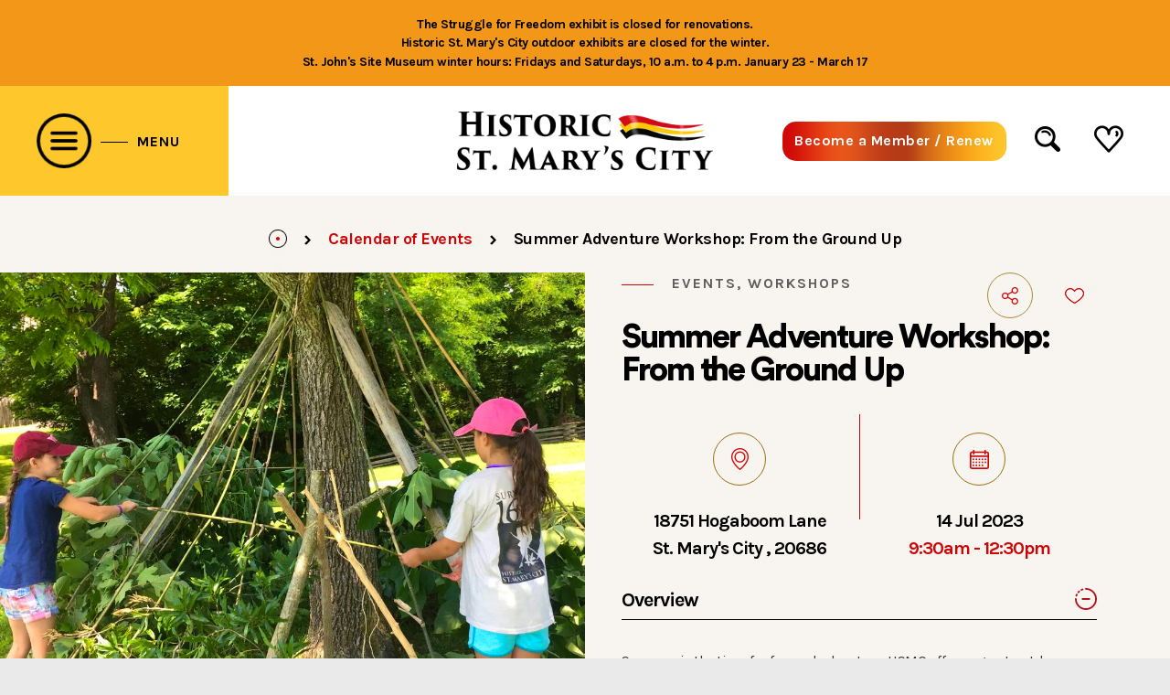

--- FILE ---
content_type: text/html; charset=UTF-8
request_url: https://www.hsmcdigshistory.org/events/summer-adventure-day-workshop-from-the-ground-up/
body_size: 26731
content:
<!doctype html>
<html class="no-js" lang="en-US" > <!--<![endif]-->

	<head>
		<meta charset="UTF-8"/>
		<meta name="viewport" content="width=device-width, initial-scale=1.0">
		<link rel="profile" href="https://gmpg.org/xfn/11"/>
		<link rel="pingback" href="https://www.hsmcdigshistory.org/xmlrpc.php"/>
		<link rel="stylesheet" href="https://www.hsmcdigshistory.org/wp-content/themes/ldresponsive/custom_styles.css" type="text/css" />
		<link rel="stylesheet" href="https://www.hsmcdigshistory.org/wp-content/themes/ldresponsive/custom_responsive.css" type="text/css" />
		<meta name='robots' content='index, follow, max-image-preview:large, max-snippet:-1, max-video-preview:-1' />
	<style>img:is([sizes="auto" i], [sizes^="auto," i]) { contain-intrinsic-size: 3000px 1500px }</style>
	<link rel="dns-prefetch" href="//hsmcdigshistory.imgix.net"/><meta name="viewport" content="width=device-width, initial-scale=1.0, maximum-scale=1.0, user-scalable=0" />
	<!-- This site is optimized with the Yoast SEO plugin v22.1 - https://yoast.com/wordpress/plugins/seo/ -->
	<title>Summer Adventure Workshop: From the Ground Up - Calendar of Events &#8211; Historic St. Mary&#039;s City -- A Museum of History &amp; Archaeology</title>
	<meta name="description" content="Summer adventure day workshop From the Ground Up teaches students learn about the materials and building techniques of shelters past and present. Participants will explore the resources that nature offers and build a temporary shelter as a team.  " />
	<link rel="canonical" href="https://www.hsmcdigshistory.org/events/summer-adventure-day-workshop-from-the-ground-up/" />
	<meta property="og:locale" content="en_US" />
	<meta property="og:type" content="article" />
	<meta property="og:title" content="Summer Adventure Workshop: From the Ground Up - Calendar of Events &#8211; Historic St. Mary&#039;s City -- A Museum of History &amp; Archaeology" />
	<meta property="og:description" content="Summer adventure day workshop From the Ground Up teaches students learn about the materials and building techniques of shelters past and present. Participants will explore the resources that nature offers and build a temporary shelter as a team.  " />
	<meta property="og:url" content="https://www.hsmcdigshistory.org/events/summer-adventure-day-workshop-from-the-ground-up/" />
	<meta property="og:site_name" content="Historic St. Mary&#039;s City" />
	<meta property="article:publisher" content="https://www.facebook.com/HistoricStMarysCity" />
	<meta property="og:image" content="https://hsmcdigshistory.imgix.net/wp-content/uploads/2023/02/Untitled-design-12.jpg?auto=format%2Cenhance%2Ccompress" />
	<meta property="og:image:width" content="1080" />
	<meta property="og:image:height" content="1080" />
	<meta property="og:image:type" content="image/jpeg" />
	<meta name="twitter:card" content="summary_large_image" />
	<meta name="twitter:label1" content="Est. reading time" />
	<meta name="twitter:data1" content="1 minute" />
	<script type="application/ld+json" class="yoast-schema-graph">{"@context":"https://schema.org","@graph":[{"@type":["WebPage","ItemPage"],"@id":"https://www.hsmcdigshistory.org/events/summer-adventure-day-workshop-from-the-ground-up/","url":"https://www.hsmcdigshistory.org/events/summer-adventure-day-workshop-from-the-ground-up/","name":"Summer Adventure Workshop: From the Ground Up - Calendar of Events &#8211; Historic St. Mary&#039;s City -- A Museum of History & Archaeology","isPartOf":{"@id":"https://www.hsmcdigshistory.org/#website"},"primaryImageOfPage":{"@id":"https://www.hsmcdigshistory.org/events/summer-adventure-day-workshop-from-the-ground-up/#primaryimage"},"image":{"@id":"https://www.hsmcdigshistory.org/events/summer-adventure-day-workshop-from-the-ground-up/#primaryimage"},"thumbnailUrl":"https://hsmcdigshistory.imgix.net/wp-content/uploads/2023/02/Untitled-design-12.jpg?auto=format%2Cenhance%2Ccompress","datePublished":"2023-02-03T19:03:39+00:00","dateModified":"2023-02-03T19:03:39+00:00","description":"Summer adventure day workshop From the Ground Up teaches students learn about the materials and building techniques of shelters past and present. Participants will explore the resources that nature offers and build a temporary shelter as a team.  ","breadcrumb":{"@id":"https://www.hsmcdigshistory.org/events/summer-adventure-day-workshop-from-the-ground-up/#breadcrumb"},"inLanguage":"en-US","potentialAction":[{"@type":"ReadAction","target":["https://www.hsmcdigshistory.org/events/summer-adventure-day-workshop-from-the-ground-up/"]}]},{"@type":"ImageObject","inLanguage":"en-US","@id":"https://www.hsmcdigshistory.org/events/summer-adventure-day-workshop-from-the-ground-up/#primaryimage","url":"https://hsmcdigshistory.imgix.net/wp-content/uploads/2023/02/Untitled-design-12.jpg?auto=format%2Cenhance%2Ccompress","contentUrl":"https://hsmcdigshistory.imgix.net/wp-content/uploads/2023/02/Untitled-design-12.jpg?auto=format%2Cenhance%2Ccompress","width":1080,"height":1080},{"@type":"BreadcrumbList","@id":"https://www.hsmcdigshistory.org/events/summer-adventure-day-workshop-from-the-ground-up/#breadcrumb","itemListElement":[{"@type":"ListItem","position":1,"name":"Home","item":"https://www.hsmcdigshistory.org/"},{"@type":"ListItem","position":2,"name":"Events","item":"https://www.hsmcdigshistory.org/events/"},{"@type":"ListItem","position":3,"name":"Summer Adventure Workshop: From the Ground Up"}]},{"@type":"WebSite","@id":"https://www.hsmcdigshistory.org/#website","url":"https://www.hsmcdigshistory.org/","name":"Historic St. Mary&#039;s City","description":"","publisher":{"@id":"https://www.hsmcdigshistory.org/#organization"},"potentialAction":[{"@type":"SearchAction","target":{"@type":"EntryPoint","urlTemplate":"https://www.hsmcdigshistory.org/?s={search_term_string}"},"query-input":"required name=search_term_string"}],"inLanguage":"en-US"},{"@type":"Organization","@id":"https://www.hsmcdigshistory.org/#organization","name":"Historic St. Mary's City","url":"https://www.hsmcdigshistory.org/","logo":{"@type":"ImageObject","inLanguage":"en-US","@id":"https://www.hsmcdigshistory.org/#/schema/logo/image/","url":"https://hsmcdigshistory.imgix.net/wp-content/uploads/2020/04/logo.png?auto=format%2Cenhance%2Ccompress","contentUrl":"https://hsmcdigshistory.imgix.net/wp-content/uploads/2020/04/logo.png?auto=format%2Cenhance%2Ccompress","width":200,"height":67,"caption":"Historic St. Mary's City"},"image":{"@id":"https://www.hsmcdigshistory.org/#/schema/logo/image/"},"sameAs":["https://www.facebook.com/HistoricStMarysCity"]}]}</script>
	<!-- / Yoast SEO plugin. -->


<link rel='dns-prefetch' href='//sandbox.web.squarecdn.com' />
<link rel='dns-prefetch' href='//maxcdn.bootstrapcdn.com' />
<link rel="alternate" type="application/rss+xml" title="Historic St. Mary&#039;s City &raquo; Feed" href="https://www.hsmcdigshistory.org/feed/" />
<link rel="alternate" type="application/rss+xml" title="Historic St. Mary&#039;s City &raquo; Comments Feed" href="https://www.hsmcdigshistory.org/comments/feed/" />
<script>
window._wpemojiSettings = {"baseUrl":"https:\/\/s.w.org\/images\/core\/emoji\/16.0.1\/72x72\/","ext":".png","svgUrl":"https:\/\/s.w.org\/images\/core\/emoji\/16.0.1\/svg\/","svgExt":".svg","source":{"concatemoji":"https:\/\/www.hsmcdigshistory.org\/wp-includes\/js\/wp-emoji-release.min.js?ver=6.8.3"}};
/*! This file is auto-generated */
!function(s,n){var o,i,e;function c(e){try{var t={supportTests:e,timestamp:(new Date).valueOf()};sessionStorage.setItem(o,JSON.stringify(t))}catch(e){}}function p(e,t,n){e.clearRect(0,0,e.canvas.width,e.canvas.height),e.fillText(t,0,0);var t=new Uint32Array(e.getImageData(0,0,e.canvas.width,e.canvas.height).data),a=(e.clearRect(0,0,e.canvas.width,e.canvas.height),e.fillText(n,0,0),new Uint32Array(e.getImageData(0,0,e.canvas.width,e.canvas.height).data));return t.every(function(e,t){return e===a[t]})}function u(e,t){e.clearRect(0,0,e.canvas.width,e.canvas.height),e.fillText(t,0,0);for(var n=e.getImageData(16,16,1,1),a=0;a<n.data.length;a++)if(0!==n.data[a])return!1;return!0}function f(e,t,n,a){switch(t){case"flag":return n(e,"\ud83c\udff3\ufe0f\u200d\u26a7\ufe0f","\ud83c\udff3\ufe0f\u200b\u26a7\ufe0f")?!1:!n(e,"\ud83c\udde8\ud83c\uddf6","\ud83c\udde8\u200b\ud83c\uddf6")&&!n(e,"\ud83c\udff4\udb40\udc67\udb40\udc62\udb40\udc65\udb40\udc6e\udb40\udc67\udb40\udc7f","\ud83c\udff4\u200b\udb40\udc67\u200b\udb40\udc62\u200b\udb40\udc65\u200b\udb40\udc6e\u200b\udb40\udc67\u200b\udb40\udc7f");case"emoji":return!a(e,"\ud83e\udedf")}return!1}function g(e,t,n,a){var r="undefined"!=typeof WorkerGlobalScope&&self instanceof WorkerGlobalScope?new OffscreenCanvas(300,150):s.createElement("canvas"),o=r.getContext("2d",{willReadFrequently:!0}),i=(o.textBaseline="top",o.font="600 32px Arial",{});return e.forEach(function(e){i[e]=t(o,e,n,a)}),i}function t(e){var t=s.createElement("script");t.src=e,t.defer=!0,s.head.appendChild(t)}"undefined"!=typeof Promise&&(o="wpEmojiSettingsSupports",i=["flag","emoji"],n.supports={everything:!0,everythingExceptFlag:!0},e=new Promise(function(e){s.addEventListener("DOMContentLoaded",e,{once:!0})}),new Promise(function(t){var n=function(){try{var e=JSON.parse(sessionStorage.getItem(o));if("object"==typeof e&&"number"==typeof e.timestamp&&(new Date).valueOf()<e.timestamp+604800&&"object"==typeof e.supportTests)return e.supportTests}catch(e){}return null}();if(!n){if("undefined"!=typeof Worker&&"undefined"!=typeof OffscreenCanvas&&"undefined"!=typeof URL&&URL.createObjectURL&&"undefined"!=typeof Blob)try{var e="postMessage("+g.toString()+"("+[JSON.stringify(i),f.toString(),p.toString(),u.toString()].join(",")+"));",a=new Blob([e],{type:"text/javascript"}),r=new Worker(URL.createObjectURL(a),{name:"wpTestEmojiSupports"});return void(r.onmessage=function(e){c(n=e.data),r.terminate(),t(n)})}catch(e){}c(n=g(i,f,p,u))}t(n)}).then(function(e){for(var t in e)n.supports[t]=e[t],n.supports.everything=n.supports.everything&&n.supports[t],"flag"!==t&&(n.supports.everythingExceptFlag=n.supports.everythingExceptFlag&&n.supports[t]);n.supports.everythingExceptFlag=n.supports.everythingExceptFlag&&!n.supports.flag,n.DOMReady=!1,n.readyCallback=function(){n.DOMReady=!0}}).then(function(){return e}).then(function(){var e;n.supports.everything||(n.readyCallback(),(e=n.source||{}).concatemoji?t(e.concatemoji):e.wpemoji&&e.twemoji&&(t(e.twemoji),t(e.wpemoji)))}))}((window,document),window._wpemojiSettings);
</script>

<style id='wp-emoji-styles-inline-css'>

	img.wp-smiley, img.emoji {
		display: inline !important;
		border: none !important;
		box-shadow: none !important;
		height: 1em !important;
		width: 1em !important;
		margin: 0 0.07em !important;
		vertical-align: -0.1em !important;
		background: none !important;
		padding: 0 !important;
	}
</style>
<link rel='stylesheet' id='wp-block-library-css' href='https://www.hsmcdigshistory.org/wp-includes/css/dist/block-library/style.min.css?ver=6.8.3' media='all' />
<style id='wp-block-library-theme-inline-css'>
.wp-block-audio :where(figcaption){color:#555;font-size:13px;text-align:center}.is-dark-theme .wp-block-audio :where(figcaption){color:#ffffffa6}.wp-block-audio{margin:0 0 1em}.wp-block-code{border:1px solid #ccc;border-radius:4px;font-family:Menlo,Consolas,monaco,monospace;padding:.8em 1em}.wp-block-embed :where(figcaption){color:#555;font-size:13px;text-align:center}.is-dark-theme .wp-block-embed :where(figcaption){color:#ffffffa6}.wp-block-embed{margin:0 0 1em}.blocks-gallery-caption{color:#555;font-size:13px;text-align:center}.is-dark-theme .blocks-gallery-caption{color:#ffffffa6}:root :where(.wp-block-image figcaption){color:#555;font-size:13px;text-align:center}.is-dark-theme :root :where(.wp-block-image figcaption){color:#ffffffa6}.wp-block-image{margin:0 0 1em}.wp-block-pullquote{border-bottom:4px solid;border-top:4px solid;color:currentColor;margin-bottom:1.75em}.wp-block-pullquote cite,.wp-block-pullquote footer,.wp-block-pullquote__citation{color:currentColor;font-size:.8125em;font-style:normal;text-transform:uppercase}.wp-block-quote{border-left:.25em solid;margin:0 0 1.75em;padding-left:1em}.wp-block-quote cite,.wp-block-quote footer{color:currentColor;font-size:.8125em;font-style:normal;position:relative}.wp-block-quote:where(.has-text-align-right){border-left:none;border-right:.25em solid;padding-left:0;padding-right:1em}.wp-block-quote:where(.has-text-align-center){border:none;padding-left:0}.wp-block-quote.is-large,.wp-block-quote.is-style-large,.wp-block-quote:where(.is-style-plain){border:none}.wp-block-search .wp-block-search__label{font-weight:700}.wp-block-search__button{border:1px solid #ccc;padding:.375em .625em}:where(.wp-block-group.has-background){padding:1.25em 2.375em}.wp-block-separator.has-css-opacity{opacity:.4}.wp-block-separator{border:none;border-bottom:2px solid;margin-left:auto;margin-right:auto}.wp-block-separator.has-alpha-channel-opacity{opacity:1}.wp-block-separator:not(.is-style-wide):not(.is-style-dots){width:100px}.wp-block-separator.has-background:not(.is-style-dots){border-bottom:none;height:1px}.wp-block-separator.has-background:not(.is-style-wide):not(.is-style-dots){height:2px}.wp-block-table{margin:0 0 1em}.wp-block-table td,.wp-block-table th{word-break:normal}.wp-block-table :where(figcaption){color:#555;font-size:13px;text-align:center}.is-dark-theme .wp-block-table :where(figcaption){color:#ffffffa6}.wp-block-video :where(figcaption){color:#555;font-size:13px;text-align:center}.is-dark-theme .wp-block-video :where(figcaption){color:#ffffffa6}.wp-block-video{margin:0 0 1em}:root :where(.wp-block-template-part.has-background){margin-bottom:0;margin-top:0;padding:1.25em 2.375em}
</style>
<style id='classic-theme-styles-inline-css'>
/*! This file is auto-generated */
.wp-block-button__link{color:#fff;background-color:#32373c;border-radius:9999px;box-shadow:none;text-decoration:none;padding:calc(.667em + 2px) calc(1.333em + 2px);font-size:1.125em}.wp-block-file__button{background:#32373c;color:#fff;text-decoration:none}
</style>
<link rel='stylesheet' id='single-testimonial-block-css' href='https://www.hsmcdigshistory.org/wp-content/plugins/easy-testimonials/blocks/single-testimonial/style.css?ver=1680826574' media='all' />
<link rel='stylesheet' id='random-testimonial-block-css' href='https://www.hsmcdigshistory.org/wp-content/plugins/easy-testimonials/blocks/random-testimonial/style.css?ver=1680826574' media='all' />
<link rel='stylesheet' id='testimonials-list-block-css' href='https://www.hsmcdigshistory.org/wp-content/plugins/easy-testimonials/blocks/testimonials-list/style.css?ver=1680826574' media='all' />
<link rel='stylesheet' id='testimonials-cycle-block-css' href='https://www.hsmcdigshistory.org/wp-content/plugins/easy-testimonials/blocks/testimonials-cycle/style.css?ver=1680826574' media='all' />
<link rel='stylesheet' id='testimonials-grid-block-css' href='https://www.hsmcdigshistory.org/wp-content/plugins/easy-testimonials/blocks/testimonials-grid/style.css?ver=1680826574' media='all' />
<style id='global-styles-inline-css'>
:root{--wp--preset--aspect-ratio--square: 1;--wp--preset--aspect-ratio--4-3: 4/3;--wp--preset--aspect-ratio--3-4: 3/4;--wp--preset--aspect-ratio--3-2: 3/2;--wp--preset--aspect-ratio--2-3: 2/3;--wp--preset--aspect-ratio--16-9: 16/9;--wp--preset--aspect-ratio--9-16: 9/16;--wp--preset--color--black: #000000;--wp--preset--color--cyan-bluish-gray: #abb8c3;--wp--preset--color--white: #ffffff;--wp--preset--color--pale-pink: #f78da7;--wp--preset--color--vivid-red: #cf2e2e;--wp--preset--color--luminous-vivid-orange: #ff6900;--wp--preset--color--luminous-vivid-amber: #fcb900;--wp--preset--color--light-green-cyan: #7bdcb5;--wp--preset--color--vivid-green-cyan: #00d084;--wp--preset--color--pale-cyan-blue: #8ed1fc;--wp--preset--color--vivid-cyan-blue: #0693e3;--wp--preset--color--vivid-purple: #9b51e0;--wp--preset--color--button-color: #0066CC;--wp--preset--color--button-hover-color: #10659C;--wp--preset--color--button-hover-text-color: #FFFFFF;--wp--preset--color--button-text-color: #FFFFFF;--wp--preset--color--responsive-container-background-color: #333333;--wp--preset--color--responsive-main-container-background-color: #ffffff;--wp--preset--gradient--vivid-cyan-blue-to-vivid-purple: linear-gradient(135deg,rgba(6,147,227,1) 0%,rgb(155,81,224) 100%);--wp--preset--gradient--light-green-cyan-to-vivid-green-cyan: linear-gradient(135deg,rgb(122,220,180) 0%,rgb(0,208,130) 100%);--wp--preset--gradient--luminous-vivid-amber-to-luminous-vivid-orange: linear-gradient(135deg,rgba(252,185,0,1) 0%,rgba(255,105,0,1) 100%);--wp--preset--gradient--luminous-vivid-orange-to-vivid-red: linear-gradient(135deg,rgba(255,105,0,1) 0%,rgb(207,46,46) 100%);--wp--preset--gradient--very-light-gray-to-cyan-bluish-gray: linear-gradient(135deg,rgb(238,238,238) 0%,rgb(169,184,195) 100%);--wp--preset--gradient--cool-to-warm-spectrum: linear-gradient(135deg,rgb(74,234,220) 0%,rgb(151,120,209) 20%,rgb(207,42,186) 40%,rgb(238,44,130) 60%,rgb(251,105,98) 80%,rgb(254,248,76) 100%);--wp--preset--gradient--blush-light-purple: linear-gradient(135deg,rgb(255,206,236) 0%,rgb(152,150,240) 100%);--wp--preset--gradient--blush-bordeaux: linear-gradient(135deg,rgb(254,205,165) 0%,rgb(254,45,45) 50%,rgb(107,0,62) 100%);--wp--preset--gradient--luminous-dusk: linear-gradient(135deg,rgb(255,203,112) 0%,rgb(199,81,192) 50%,rgb(65,88,208) 100%);--wp--preset--gradient--pale-ocean: linear-gradient(135deg,rgb(255,245,203) 0%,rgb(182,227,212) 50%,rgb(51,167,181) 100%);--wp--preset--gradient--electric-grass: linear-gradient(135deg,rgb(202,248,128) 0%,rgb(113,206,126) 100%);--wp--preset--gradient--midnight: linear-gradient(135deg,rgb(2,3,129) 0%,rgb(40,116,252) 100%);--wp--preset--font-size--small: 13px;--wp--preset--font-size--medium: 20px;--wp--preset--font-size--large: 26px;--wp--preset--font-size--x-large: 42px;--wp--preset--font-size--normal: 16px;--wp--preset--font-size--larger: 33px;--wp--preset--spacing--20: 0.44rem;--wp--preset--spacing--30: 0.67rem;--wp--preset--spacing--40: 1rem;--wp--preset--spacing--50: 1.5rem;--wp--preset--spacing--60: 2.25rem;--wp--preset--spacing--70: 3.38rem;--wp--preset--spacing--80: 5.06rem;--wp--preset--shadow--natural: 6px 6px 9px rgba(0, 0, 0, 0.2);--wp--preset--shadow--deep: 12px 12px 50px rgba(0, 0, 0, 0.4);--wp--preset--shadow--sharp: 6px 6px 0px rgba(0, 0, 0, 0.2);--wp--preset--shadow--outlined: 6px 6px 0px -3px rgba(255, 255, 255, 1), 6px 6px rgba(0, 0, 0, 1);--wp--preset--shadow--crisp: 6px 6px 0px rgba(0, 0, 0, 1);}:where(.is-layout-flex){gap: 0.5em;}:where(.is-layout-grid){gap: 0.5em;}body .is-layout-flex{display: flex;}.is-layout-flex{flex-wrap: wrap;align-items: center;}.is-layout-flex > :is(*, div){margin: 0;}body .is-layout-grid{display: grid;}.is-layout-grid > :is(*, div){margin: 0;}:where(.wp-block-columns.is-layout-flex){gap: 2em;}:where(.wp-block-columns.is-layout-grid){gap: 2em;}:where(.wp-block-post-template.is-layout-flex){gap: 1.25em;}:where(.wp-block-post-template.is-layout-grid){gap: 1.25em;}.has-black-color{color: var(--wp--preset--color--black) !important;}.has-cyan-bluish-gray-color{color: var(--wp--preset--color--cyan-bluish-gray) !important;}.has-white-color{color: var(--wp--preset--color--white) !important;}.has-pale-pink-color{color: var(--wp--preset--color--pale-pink) !important;}.has-vivid-red-color{color: var(--wp--preset--color--vivid-red) !important;}.has-luminous-vivid-orange-color{color: var(--wp--preset--color--luminous-vivid-orange) !important;}.has-luminous-vivid-amber-color{color: var(--wp--preset--color--luminous-vivid-amber) !important;}.has-light-green-cyan-color{color: var(--wp--preset--color--light-green-cyan) !important;}.has-vivid-green-cyan-color{color: var(--wp--preset--color--vivid-green-cyan) !important;}.has-pale-cyan-blue-color{color: var(--wp--preset--color--pale-cyan-blue) !important;}.has-vivid-cyan-blue-color{color: var(--wp--preset--color--vivid-cyan-blue) !important;}.has-vivid-purple-color{color: var(--wp--preset--color--vivid-purple) !important;}.has-black-background-color{background-color: var(--wp--preset--color--black) !important;}.has-cyan-bluish-gray-background-color{background-color: var(--wp--preset--color--cyan-bluish-gray) !important;}.has-white-background-color{background-color: var(--wp--preset--color--white) !important;}.has-pale-pink-background-color{background-color: var(--wp--preset--color--pale-pink) !important;}.has-vivid-red-background-color{background-color: var(--wp--preset--color--vivid-red) !important;}.has-luminous-vivid-orange-background-color{background-color: var(--wp--preset--color--luminous-vivid-orange) !important;}.has-luminous-vivid-amber-background-color{background-color: var(--wp--preset--color--luminous-vivid-amber) !important;}.has-light-green-cyan-background-color{background-color: var(--wp--preset--color--light-green-cyan) !important;}.has-vivid-green-cyan-background-color{background-color: var(--wp--preset--color--vivid-green-cyan) !important;}.has-pale-cyan-blue-background-color{background-color: var(--wp--preset--color--pale-cyan-blue) !important;}.has-vivid-cyan-blue-background-color{background-color: var(--wp--preset--color--vivid-cyan-blue) !important;}.has-vivid-purple-background-color{background-color: var(--wp--preset--color--vivid-purple) !important;}.has-black-border-color{border-color: var(--wp--preset--color--black) !important;}.has-cyan-bluish-gray-border-color{border-color: var(--wp--preset--color--cyan-bluish-gray) !important;}.has-white-border-color{border-color: var(--wp--preset--color--white) !important;}.has-pale-pink-border-color{border-color: var(--wp--preset--color--pale-pink) !important;}.has-vivid-red-border-color{border-color: var(--wp--preset--color--vivid-red) !important;}.has-luminous-vivid-orange-border-color{border-color: var(--wp--preset--color--luminous-vivid-orange) !important;}.has-luminous-vivid-amber-border-color{border-color: var(--wp--preset--color--luminous-vivid-amber) !important;}.has-light-green-cyan-border-color{border-color: var(--wp--preset--color--light-green-cyan) !important;}.has-vivid-green-cyan-border-color{border-color: var(--wp--preset--color--vivid-green-cyan) !important;}.has-pale-cyan-blue-border-color{border-color: var(--wp--preset--color--pale-cyan-blue) !important;}.has-vivid-cyan-blue-border-color{border-color: var(--wp--preset--color--vivid-cyan-blue) !important;}.has-vivid-purple-border-color{border-color: var(--wp--preset--color--vivid-purple) !important;}.has-vivid-cyan-blue-to-vivid-purple-gradient-background{background: var(--wp--preset--gradient--vivid-cyan-blue-to-vivid-purple) !important;}.has-light-green-cyan-to-vivid-green-cyan-gradient-background{background: var(--wp--preset--gradient--light-green-cyan-to-vivid-green-cyan) !important;}.has-luminous-vivid-amber-to-luminous-vivid-orange-gradient-background{background: var(--wp--preset--gradient--luminous-vivid-amber-to-luminous-vivid-orange) !important;}.has-luminous-vivid-orange-to-vivid-red-gradient-background{background: var(--wp--preset--gradient--luminous-vivid-orange-to-vivid-red) !important;}.has-very-light-gray-to-cyan-bluish-gray-gradient-background{background: var(--wp--preset--gradient--very-light-gray-to-cyan-bluish-gray) !important;}.has-cool-to-warm-spectrum-gradient-background{background: var(--wp--preset--gradient--cool-to-warm-spectrum) !important;}.has-blush-light-purple-gradient-background{background: var(--wp--preset--gradient--blush-light-purple) !important;}.has-blush-bordeaux-gradient-background{background: var(--wp--preset--gradient--blush-bordeaux) !important;}.has-luminous-dusk-gradient-background{background: var(--wp--preset--gradient--luminous-dusk) !important;}.has-pale-ocean-gradient-background{background: var(--wp--preset--gradient--pale-ocean) !important;}.has-electric-grass-gradient-background{background: var(--wp--preset--gradient--electric-grass) !important;}.has-midnight-gradient-background{background: var(--wp--preset--gradient--midnight) !important;}.has-small-font-size{font-size: var(--wp--preset--font-size--small) !important;}.has-medium-font-size{font-size: var(--wp--preset--font-size--medium) !important;}.has-large-font-size{font-size: var(--wp--preset--font-size--large) !important;}.has-x-large-font-size{font-size: var(--wp--preset--font-size--x-large) !important;}
:where(.wp-block-post-template.is-layout-flex){gap: 1.25em;}:where(.wp-block-post-template.is-layout-grid){gap: 1.25em;}
:where(.wp-block-columns.is-layout-flex){gap: 2em;}:where(.wp-block-columns.is-layout-grid){gap: 2em;}
:root :where(.wp-block-pullquote){font-size: 1.5em;line-height: 1.6;}
</style>
<link rel='stylesheet' id='contact-form-7-css' href='https://www.hsmcdigshistory.org/wp-content/plugins/contact-form-7/includes/css/styles.css?ver=5.8.7' media='all' />
<link rel='stylesheet' id='walcf7-datepicker-css-css' href='https://www.hsmcdigshistory.org/wp-content/plugins/date-time-picker-for-contact-form-7/assets/css/jquery.datetimepicker.min.css?ver=1.0.0' media='all' />
<link rel='stylesheet' id='easy_testimonial_style-css' href='https://www.hsmcdigshistory.org/wp-content/plugins/easy-testimonials/include/assets/css/style.css?ver=6.8.3' media='all' />
<link rel='stylesheet' id='email-subscribers-css' href='https://www.hsmcdigshistory.org/wp-content/plugins/email-subscribers/lite/public/css/email-subscribers-public.css?ver=5.7.49' media='all' />
<link rel='stylesheet' id='dashicons-css' href='https://www.hsmcdigshistory.org/wp-includes/css/dashicons.min.css?ver=6.8.3' media='all' />
<link rel='stylesheet' id='wpep_user_subscriptions_style-css' href='https://www.hsmcdigshistory.org/wp-content/plugins/wp-easy-pay-premium/assets/frontend/css/wpep_user_subscriptions.css?ver=6.8.3' media='all' />
<link rel='stylesheet' id='wpep_wizard_form_style-css' href='https://www.hsmcdigshistory.org/wp-content/plugins/wp-easy-pay-premium/assets/frontend/css/multi_wizard.css?ver=6.8.3' media='all' />
<link rel='stylesheet' id='wpep_single_form_style-css' href='https://www.hsmcdigshistory.org/wp-content/plugins/wp-easy-pay-premium/assets/frontend/css/single_page.css?ver=1.0.0' media='all' />
<link rel='stylesheet' id='orbisius_ct_ldresponsive_parent_style-css' href='https://www.hsmcdigshistory.org/wp-content/themes/responsive/style.css?ver=4.9.8' media='all' />
<link rel='stylesheet' id='orbisius_ct_ldresponsive_parent_style_child_style-css' href='https://www.hsmcdigshistory.org/wp-content/themes/ldresponsive/style.css?ver=4.2.1' media='all' />
<link rel='stylesheet' id='load-fa-css' href='https://maxcdn.bootstrapcdn.com/font-awesome/4.7.0/css/font-awesome.min.css?ver=6.8.3' media='all' />
<link rel='stylesheet' id='responsive-style-css' href='https://www.hsmcdigshistory.org/wp-content/themes/responsive/core/css/style.min.css?ver=4.9.8' media='all' />
<style id='responsive-style-inline-css'>
:root .has-button-color-color { color: #0066CC; }:root .has-button-color-background-color { background-color: #0066CC; }:root .has-button-hover-color-color { color: #10659C; }:root .has-button-hover-color-background-color { background-color: #10659C; }:root .has-button-hover-text-color-color { color: #FFFFFF; }:root .has-button-hover-text-color-background-color { background-color: #FFFFFF; }:root .has-button-text-color-color { color: #FFFFFF; }:root .has-button-text-color-background-color { background-color: #FFFFFF; }:root .has-responsive-container-background-color-color { color: #333333; }:root .has-responsive-container-background-color-background-color { background-color: #333333; }:root .has-responsive-main-container-background-color-color { color: #ffffff; }:root .has-responsive-main-container-background-color-background-color { background-color: #ffffff; }
 .container, [class*='__inner-container'], .site-header-full-width-main-navigation.site-mobile-header-layout-vertical:not(.responsive-site-full-width) .main-navigation-wrapper{max-width:1140px}.page.front-page.responsive-site-style-content-boxed .custom-home-widget-section.home-widgets, .blog.front-page.responsive-site-style-content-boxed .custom-home-widget-section.home-widgets, .responsive-site-style-content-boxed .custom-home-about-section, .responsive-site-style-content-boxed .custom-home-feature-section, .responsive-site-style-content-boxed .custom-home-team-section, .responsive-site-style-content-boxed .custom-home-testimonial-section, .responsive-site-style-content-boxed .custom-home-contact-section, .responsive-site-style-content-boxed .custom-home-widget-section, .responsive-site-style-content-boxed .custom-home-featured-area, .responsive-site-style-content-boxed .site-content-header, .responsive-site-style-content-boxed .content-area-wrapper, .responsive-site-style-content-boxed .site-content .hentry, .responsive-site-style-content-boxed .give-wrap .give_forms, .responsive-site-style-content-boxed .navigation, .responsive-site-style-content-boxed .responsive-single-related-posts-container, .responsive-site-style-content-boxed .comments-area, .responsive-site-style-content-boxed .comment-respond, .responsive-site-style-boxed .custom-home-about-section, .responsive-site-style-boxed .custom-home-feature-section, .responsive-site-style-boxed .custom-home-team-section, .responsive-site-style-boxed .custom-home-testimonial-section, .responsive-site-style-boxed .custom-home-contact-section, .responsive-site-style-boxed .custom-home-widget-section, .responsive-site-style-boxed .custom-home-featured-area, .responsive-site-style-boxed .site-content-header, .responsive-site-style-boxed .site-content .hentry, .responsive-site-style-boxed .give-wrap .give_forms, .responsive-site-style-boxed .navigation, .responsive-site-style-boxed .responsive-single-related-posts-container, .responsive-site-style-boxed .comments-area, .responsive-site-style-boxed .comment-respond, .responsive-site-style-boxed .comment-respond, .responsive-site-style-boxed aside#secondary .widget-wrapper, .responsive-site-style-boxed .site-content article.product{background-color:#ffffff;border-radius:0px}address, blockquote, pre, code, kbd, tt, var{background-color:#eaeaea}p, .entry-content p{margin-bottom:em}.responsive-site-style-content-boxed .hentry, .responsive-site-style-content-boxed .give-wrap .give_forms, .responsive-site-style-content-boxed .navigation, .responsive-site-style-content-boxed .responsive-single-related-posts-container, .responsive-site-style-content-boxed .comments-area, .responsive-site-style-content-boxed .comment-respond, .responsive-site-style-boxed .give-wrap .give_forms, .responsive-site-style-boxed .hentry, .responsive-site-style-boxed .navigation, .responsive-site-style-boxed .responsive-single-related-posts-container, .responsive-site-style-boxed .comments-area, .responsive-site-style-boxed .comment-respond, .page.front-page.responsive-site-style-flat .widget-wrapper, .blog.front-page.responsive-site-style-flat .widget-wrapper, .responsive-site-style-boxed .widget-wrapper, .responsive-site-style-boxed .site-content article.product{padding:30px}@media screen and ( max-width:992px ){.responsive-site-style-content-boxed .hentry, .responsive-site-style-content-boxed .give-wrap .give_forms, .responsive-site-style-content-boxed .navigation, .responsive-site-style-content-boxed .responsive-single-related-posts-container, .responsive-site-style-content-boxed .comments-area, .responsive-site-style-content-boxed .comment-respond, .responsive-site-style-boxed .hentry, .responsive-site-style-boxed .give-wrap .give_forms, .responsive-site-style-boxed .navigation, .responsive-site-style-boxed .responsive-single-related-posts-container, .responsive-site-style-boxed .comments-area, .responsive-site-style-boxed .comment-respond, .page.front-page.responsive-site-style-flat .widget-wrapper, .blog.front-page.responsive-site-style-flat .widget-wrapper, .responsive-site-style-boxed .widget-wrapper, .responsive-site-style-boxed .site-content article.product, .page-template-gutenberg-fullwidth.responsive-site-style-content-boxed .hentry .post-entry > div:not(.wp-block-cover):not(.wp-block-coblocks-map), .page-template-gutenberg-fullwidth.responsive-site-style-boxed .hentry .post-entry > div:not(.wp-block-cover):not(.wp-block-coblocks-map){padding:30px}}@media screen and ( max-width:576px ){.responsive-site-style-content-boxed .give-wrap .give_forms, .responsive-site-style-content-boxed .hentry, .responsive-site-style-content-boxed .navigation, .responsive-site-style-content-boxed .responsive-single-related-posts-container, .responsive-site-style-content-boxed .comments-area, .responsive-site-style-content-boxed .comment-respond, .responsive-site-style-boxed .hentry, .responsive-site-style-boxed .give-wrap .give_forms, .responsive-site-style-boxed .navigation, .responsive-site-style-boxed .responsive-single-related-posts-container, .responsive-site-style-boxed .comments-area, .responsive-site-style-boxed .comment-respond, .page.front-page.responsive-site-style-flat .widget-wrapper, .blog.front-page.responsive-site-style-flat .widget-wrapper, .responsive-site-style-boxed .widget-wrapper, .responsive-site-style-boxed .site-content article.product, .page-template-gutenberg-fullwidth.responsive-site-style-content-boxed .hentry .post-entry > div:not(.wp-block-cover):not(.wp-block-coblocks-map), .page-template-gutenberg-fullwidth.responsive-site-style-boxed .hentry .post-entry > div:not(.wp-block-cover):not(.wp-block-coblocks-map){padding:30px}}@media screen and ( min-width:992px ){.page aside.widget-area:not(.home-widgets)#secondary{width:30%}.page:not(.page-template-gutenberg-fullwidth):not(.page-template-full-width-page):not(.woocommerce-cart):not(.woocommerce-checkout):not(.front-page) #primary.content-area{width:70%}}body{color:#333333}.post-data *, .hentry .post-data a, .hentry .post-data, .post-meta *, .hentry .post-meta a{color:#999999}a{color:#0066CC}.entry-content .woocommerce a.remove:hover{color:#0066CC !important;border-color:#0066CC}a:hover{color:#10659C}label{color:#333333}.responsive-block-editor-addons-button__wrapper > .not-inherited-from-theme, .responsive-block-editor-addons-button__wrapper > .inherited-from-theme{color:#ffffff}.responsive-block-editor-addons-button__wrapper:hover > .not-inherited-from-theme, .responsive-block-editor-addons-button__wrapper:hover > .inherited-from-theme{color:#ffffff}.page.front-page .button, .blog.front-page .button, .read-more-button .hentry .read-more .more-link, input[type=button], input[type=submit], button, .button, .wp-block-button__link, body div.wpforms-container-full .wpforms-form input[type=submit], body div.wpforms-container-full .wpforms-form button[type=submit], body div.wpforms-container-full .wpforms-form .wpforms-page-button, .main-navigation .menu .res-button-menu .res-custom-button{background-color:#0066CC;border:1px solid #10659C;border-radius:0px;color:#ffffff;padding:10px}@media screen and ( max-width:992px ){.page.front-page .button, .blog.front-page .button, .read-more-button .hentry .read-more .more-link, input[type=button], .wp-block-button__link, input[type=submit], button, .button, body div.wpforms-container-full .wpforms-form input[type=submit], body div.wpforms-container-full .wpforms-form button[type=submit], body div.wpforms-container-full .wpforms-form .wpforms-page-button, .main-navigation .menu .res-button-menu .res-custom-button{padding:10px}}@media screen and ( max-width:576px ){.page.front-page .button, .blog.front-page .button, .read-more-button .hentry .read-more .more-link, input[type=button], .wp-block-button__link, input[type=submit], button, .button, body div.wpforms-container-full .wpforms-form input[type=submit], body div.wpforms-container-full .wpforms-form button[type=submit], body div.wpforms-container-full .wpforms-form .wpforms-page-button, .main-navigation .menu .res-button-menu .res-custom-button{padding:10px}}.page.front-page .button:focus, .blog.front-page .button:focus, .page.front-page .button:hover, .blog.front-page .button:hover, .wp-block-button__link.has-text-color.has-background:focus, .wp-block-button__link.has-text-color.has-background:hover, .wp-block-button__link.has-text-color:focus, .wp-block-button__link.has-text-color:hover, .wp-block-button__link.has-background:hover, .wp-block-button__link.has-background:focus, .main-navigation .menu .res-button-menu .res-custom-button:hover{color:#ffffff !important;background-color:#10659C !important}.wp-block-button__link:focus, .wp-block-button__link:hover, .read-more-button .hentry .read-more .more-link:hover, .read-more-button .hentry .read-more .more-link:focus, input[type=button]:hover, input[type=submit]:hover, input[type=button]:focus, input[type=submit]:focus, button:hover, button:focus, .button:hover, .button:focus, body div.wpforms-container-full .wpforms-form input[type=submit]:hover, body div.wpforms-container-full .wpforms-form input[type=submit]:focus, body div.wpforms-container-full .wpforms-form input[type=submit]:active, body div.wpforms-container-full .wpforms-form button[type=submit]:hover, body div.wpforms-container-full .wpforms-form button[type=submit]:focus, body div.wpforms-container-full .wpforms-form button[type=submit]:active, body div.wpforms-container-full .wpforms-form .wpforms-page-button:hover, body div.wpforms-container-full .wpforms-form .wpforms-page-button:active, body div.wpforms-container-full .wpforms-form .wpforms-page-button:focus, .main-navigation .menu .res-button-menu .res-custom-button:hover{color:#ffffff;border:1px solid #0066CC;background-color:#10659C}select, textarea, input[type=tel], input[type=email], input[type=number], input[type=search], input[type=text], input[type=date], input[type=datetime], input[type=datetime-local], input[type=month], input[type=password], input[type=range], input[type=time], input[type=url], input[type=week], body div.wpforms-container-full .wpforms-form input[type=date], body div.wpforms-container-full .wpforms-form input[type=datetime], body div.wpforms-container-full .wpforms-form input[type=datetime-local], body div.wpforms-container-full .wpforms-form input[type=email], body div.wpforms-container-full .wpforms-form input[type=month], body div.wpforms-container-full .wpforms-form input[type=number], body div.wpforms-container-full .wpforms-form input[type=password], body div.wpforms-container-full .wpforms-form input[type=range], body div.wpforms-container-full .wpforms-form input[type=search], body div.wpforms-container-full .wpforms-form input[type=tel], body div.wpforms-container-full .wpforms-form input[type=text], body div.wpforms-container-full .wpforms-form input[type=time], body div.wpforms-container-full .wpforms-form input[type=url], body div.wpforms-container-full .wpforms-form input[type=week], body div.wpforms-container-full .wpforms-form select, body div.wpforms-container-full .wpforms-form textarea{color:#333333;background-color:#ffffff;border:1px solid #cccccc;border-radius:0px;line-height:1.75;padding:3px;height:auto}.entry-content div.wpforms-container-full .wpforms-form select, body div.wpforms-container-full .wpforms-form select, select{background-image:linear-gradient(45deg, transparent 50%, #333333 50%), linear-gradient(135deg, #333333 50%, transparent 50%);background-position:calc(100% - 20px) calc(50% + 2px), calc(100% - 15px) calc(50% + 2px), calc(100% - .5em) .5em;background-size:5px 5px, 5px 5px, 1.5em 1.5em;background-repeat:no-repeat;-webkit-appearance:none;-moz-appearance:none}body div.wpforms-container-full .wpforms-form .wpforms-field input.wpforms-error, body div.wpforms-container-full .wpforms-form .wpforms-field input.user-invalid, body div.wpforms-container-full .wpforms-form .wpforms-field textarea.wpforms-error, body div.wpforms-container-full .wpforms-form .wpforms-field textarea.user-invalid, body div.wpforms-container-full .wpforms-form .wpforms-field select.wpforms-error, body div.wpforms-container-full .wpforms-form .wpforms-field select.user-invalid{border-width:1px}@media screen and ( max-width:992px ){select, textarea, input[type=tel], input[type=email], input[type=number], input[type=search], input[type=text], input[type=date], input[type=datetime], input[type=datetime-local], input[type=month], input[type=password], input[type=range], input[type=time], input[type=url], input[type=week], body div.wpforms-container-full .wpforms-form input[type=date], body div.wpforms-container-full .wpforms-form input[type=datetime], body div.wpforms-container-full .wpforms-form input[type=datetime-local], body div.wpforms-container-full .wpforms-form input[type=email], body div.wpforms-container-full .wpforms-form input[type=month], body div.wpforms-container-full .wpforms-form input[type=number], body div.wpforms-container-full .wpforms-form input[type=password], body div.wpforms-container-full .wpforms-form input[type=range], body div.wpforms-container-full .wpforms-form input[type=search], body div.wpforms-container-full .wpforms-form input[type=tel], body div.wpforms-container-full .wpforms-form input[type=text], body div.wpforms-container-full .wpforms-form input[type=time], body div.wpforms-container-full .wpforms-form input[type=url], body div.wpforms-container-full .wpforms-form input[type=week], body div.wpforms-container-full .wpforms-form select, body div.wpforms-container-full .wpforms-form textarea{padding:3px}}@media screen and ( max-width:576px ){select, textarea, input[type=tel], input[type=email], input[type=number], input[type=search], input[type=text], input[type=date], input[type=datetime], input[type=datetime-local], input[type=month], input[type=password], input[type=range], input[type=time], input[type=url], input[type=week], body div.wpforms-container-full .wpforms-form input[type=date], body div.wpforms-container-full .wpforms-form input[type=datetime], body div.wpforms-container-full .wpforms-form input[type=datetime-local], body div.wpforms-container-full .wpforms-form input[type=email], body div.wpforms-container-full .wpforms-form input[type=month], body div.wpforms-container-full .wpforms-form input[type=number], body div.wpforms-container-full .wpforms-form input[type=password], body div.wpforms-container-full .wpforms-form input[type=range], body div.wpforms-container-full .wpforms-form input[type=search], body div.wpforms-container-full .wpforms-form input[type=tel], body div.wpforms-container-full .wpforms-form input[type=text], body div.wpforms-container-full .wpforms-form input[type=time], body div.wpforms-container-full .wpforms-form input[type=url], body div.wpforms-container-full .wpforms-form input[type=week], body div.wpforms-container-full .wpforms-form select, body div.wpforms-container-full .wpforms-form textarea{padding:3px}}h1{color:#333333}h2{color:#333333}h3{color:#333333}h4{color:#333333}h5{color:#333333}h6{color:#333333}body.custom-background.responsive-site-contained, body.custom-background.responsive-site-full-width{background-position:left top}body.custom-background.responsive-site-contained, body.custom-background.responsive-site-full-width{background-attachment:fixed}body.custom-background.responsive-site-contained, body.custom-background.responsive-site-full-width{background-repeat:repeat}body.custom-background.responsive-site-contained, body.custom-background.responsive-site-full-width{background-size:cover}.widget-area h1, .widget-area h2, .widget-area h3, .widget-area h4, .widget-area h5, .widget-area h6{color:#333333}.responsive-site-style-boxed aside#secondary .widget-wrapper{background-color:#ffffff}.widget-area{color:#333333}.widget-area .widget-wrapper a{color:#0066CC}.widget-area .widget-wrapper a:hover{color:#10659C}body:not(.res-transparent-header) .site-header{padding-top:0px;padding-bottom:0px}@media screen and (max-width:767px){body.site-header-layout-vertical.site-mobile-header-layout-horizontal:not(.res-transparent-header) .site-header .main-navigation{border-top:0}}body.res-transparent-header .site-header{padding-top:0px;padding-bottom:0px}@media screen and (max-width:767px){body.site-header-layout-vertical.site-mobile-header-layout-horizontal.res-transparent-header .site-header .main-navigation{border-top:0}}@media (min-width:767px){.main-navigation .menu-toggle{display:none}.site-branding{width:auto}.main-navigation .menu{display:block}.main-navigation .menu > li{border-bottom:none;float:left;margin-left:2px}.main-navigation .children, .main-navigation .sub-menu{background-color:#ffffff;box-shadow:0 0px 2px #cccccc;left:-9999em;margin-left:0;top:100%;position:absolute;width:240px;z-index:9999}.main-navigation .children > li.focus > .children, .main-navigation .children > li.focus > .sub-menu, .main-navigation .children > li:hover > .children, .main-navigation .children > li:hover > .sub-menu, .main-navigation .sub-menu > li.focus > .children, .main-navigation .sub-menu > li.focus > .sub-menu, .main-navigation .sub-menu > li:hover > .children, .main-navigation .sub-menu > li:hover > .sub-menu{left:100%;top:0}.main-navigation .children > li:first-child, .main-navigation .sub-menu > li:first-child{border-top:none}.main-navigation .children a, .main-navigation .sub-menu a{padding:15px 15px}.site-header-layout-horizontal.site-header-main-navigation-site-branding .main-navigation .menu > li{margin-left:0;margin-right:2px}.site-header-layout-vertical .site-header .row{flex-direction:column}.site-header-layout-vertical .main-navigation .menu > li{margin-left:0;margin-right:2px}.site-header-layout-vertical.site-header-alignment-center .main-navigation .menu{display:table;margin-left:auto;margin-right:auto;width:auto}.site-header-layout-vertical.site-header-alignment-center .main-navigation .menu > li{margin-left:1px;margin-right:1px}.site-header-layout-vertical.site-header-alignment-right .main-navigation .menu{display:table;margin-right:0;margin-left:auto}.site-header-layout-vertical.site-header-alignment-right .main-navigation .menu > li{margin-left:1px;margin-right:0}.site-header-layout-vertical.site-header-full-width-main-navigation .main-navigation{margin-left:calc( 50% - 50vw );margin-right:calc( 50% - 50vw );max-width:100vw;width:100vw}.site-header-layout-horizontal .site-header .row{flex-wrap:nowrap}.site-header-layout-vertical.site-header-alignment-center .site-branding{text-align:center}.site-header-layout-vertical.site-header-alignment-center .main-navigation .menu-toggle{text-align:center;margin:auto}.site-header-layout-vertical.site-header-alignment-right .site-branding{text-align:right}.site-header-layout-vertical.site-header-alignment-right .main-navigation .menu-toggle{text-align:right;float:right}.site-header-layout-horizontal.header-widget-position-with_logo .site-branding{padding-right:75px}.site-header-layout-vertical.site-header-alignment-center .site-branding{text-align:center}.site-header-layout-vertical.site-header-alignment-center .main-navigation .menu-toggle{text-align:center;margin:auto}.site-header-layout-vertical.site-header-alignment-center .main-navigation .menu > li{margin-left:1px;margin-right:1px}.site-header-layout-vertical.site-header-alignment-right .site-branding{text-align:right}.site-header-layout-vertical.site-header-alignment-right .main-navigation .menu-toggle{text-align:right;float:right}.site-header-layout-vertical.site-header-alignment-right .main-navigation .menu > li{margin-left:1px;margin-right:1px}.site-header-layout-vertical.site-header-site-branding-main-navigation.site-header-full-width-main-navigation .main-navigation{border-top:1px solid #eaeaea}.site-header-layout-vertical.site-header-site-branding-main-navigation.site-header-full-width-main-navigation .main-navigation div{border-bottom:0}.site-header-layout-vertical.site-header-main-navigation-site-branding.site-header-full-width-main-navigation .main-navigation{border-bottom:1px solid #eaeaea;border-top:0}.site-header-layout-vertical.site-header-main-navigation-site-branding.site-header-full-width-main-navigation .main-navigation div{border-bottom:0}.children .res-iconify.no-menu{transform:rotate( -139deg );right:0.5rem}.main-navigation .menu .sub-menu .res-iconify svg{transform:translate(0,-50%) rotate(270deg)}}@media screen and ( max-width:767px ){.site-mobile-header-layout-horizontal.site-header-main-navigation-site-branding .main-navigation .menu-toggle{bottom:28px}.site-mobile-header-layout-horizontal.site-header-site-branding-main-navigation .main-navigation .menu-toggle{top:28px;margin:-14px;margin-right:2px}.site-mobile-header-layout-horizontal.header-widget-position-with_logo .site-branding{padding-right:75px}.site-mobile-header-layout-vertical.site-mobile-header-alignment-center .site-branding{text-align:center}.site-mobile-header-layout-vertical.site-mobile-header-alignment-center .main-navigation .menu-toggle{text-align:center;margin:auto}.site-mobile-header-layout-vertical.site-mobile-header-alignment-center .main-navigation .menu > li{margin-left:1px;margin-right:1px}.site-mobile-header-layout-vertical.site-mobile-header-alignment-right .site-branding{text-align:right}.site-mobile-header-layout-vertical.site-mobile-header-alignment-right .main-navigation .menu-toggle{text-align:right;float:right}.site-mobile-header-layout-vertical.site-mobile-header-alignment-right .main-navigation .menu > li{margin-left:1px;margin-right:1px}.site-mobile-header-layout-vertical.site-header-site-branding-main-navigation.site-header-full-width-main-navigation .main-navigation{border-top:1px solid #eaeaea}.site-mobile-header-layout-vertical.site-header-site-branding-main-navigation.site-header-full-width-main-navigation .main-navigation div{border-bottom:0}.site-mobile-header-layout-vertical.site-header-main-navigation-site-branding.site-header-full-width-main-navigation .main-navigation{border-bottom:1px solid #eaeaea;border-top:0}.site-mobile-header-layout-vertical.site-header-main-navigation-site-branding.site-header-full-width-main-navigation .main-navigation div{border-bottom:0}.main-navigation .children, .main-navigation .sub-menu{display:none}.res-iconify{top:5.3px;display:block;position:absolute}.main-navigation .res-iconify.no-menu{top:16.3px}}@media screen and ( max-width:576px ){.site-mobile-header-layout-horizontal.site-header-main-navigation-site-branding .main-navigation .menu-toggle{bottom:28px}.site-mobile-header-layout-horizontal.site-header-site-branding-main-navigation .main-navigation .menu-toggle{top:28px}.site-mobile-header-layout-horizontal.header-widget-position-with_logo .site-branding{padding-right:15px}}.site-title a{color:#333333}.site-title a:hover{color:#10659C}.site-description{color:#999999}.site-header{border-bottom-color:#eaeaea;background-color:#ffffff}.header-full-width.site-header-layout-vertical .main-navigation, .site-header-layout-vertical.site-header-full-width-main-navigation .main-navigation, .responsive-site-full-width.site-header-layout-vertical .main-navigation, .site-header-layout-vertical .main-navigation div, .site-header-layout-vertical.site-header-site-branding-main-navigation.last-item-spread-away .main-navigation .menu{background-color:#ffffff}.header-full-width.site-header-layout-vertical .main-navigation.toggled, .site-header-layout-vertical.site-header-full-width-main-navigation .main-navigation.toggled, .responsive-site-full-width.site-header-layout-vertical .main-navigation.toggled, .site-header-layout-vertical .main-navigation.toggled div, .main-navigation.toggled{background-color:#ffffff}@media ( max-width:767px ){.site-mobile-header-layout-vertical .main-navigation{background-color:#ffffff}.site-mobile-header-layout-vertical .main-navigation.toggled{background-color:#ffffff}.site-mobile-header-layout-vertical.site-header-site-branding-main-navigation:not(.site-header-full-width-main-navigation) .main-navigation{border-top:1px solid #eaeaea}.site-mobile-header-layout-vertical.site-header-main-navigation-site-branding:not(.site-header-full-width-main-navigation) .main-navigation{border-bottom:1px solid #eaeaea}}@media ( min-width:767px ){.header-full-width.site-header-layout-vertical.site-header-site-branding-main-navigation .main-navigation, .responsive-site-full-width.site-header-layout-vertical.site-header-site-branding-main-navigation .main-navigation, .site-header-layout-vertical.site-header-site-branding-main-navigation:not(.site-header-full-width-main-navigation):not(.responsive-site-full-width):not(.header-full-width) .main-navigation > div{border-top:1px solid #eaeaea}.header-full-width.site-header-layout-vertical.site-header-main-navigation-site-branding .main-navigation, .responsive-site-full-width.site-header-layout-vertical.site-header-main-navigation-site-branding .main-navigation, .site-header-layout-vertical.site-header-main-navigation-site-branding:not(.site-header-full-width-main-navigation):not(.responsive-site-full-width):not(.header-full-width) .main-navigation > div{border-bottom:1px solid #eaeaea}}.site-header-layout-vertical.site-header-full-width-main-navigation.site-header-site-branding-main-navigation .main-navigation{border-top:1px solid #eaeaea}.site-header-layout-vertical.site-header-full-width-main-navigation.site-header-main-navigation-site-branding .main-navigation{border-bottom:1px solid #eaeaea}.main-navigation .menu > li > a{color:#333333}.responsive-llms-dash-wrap .llms-sd-item .llms-sd-link{color:#0066CC}.responsive-llms-dash-wrap .llms-sd-item .llms-sd-link:hover{color:#10659C}.llms-student-dashboard .responsive-llms-dash-nav-left .llms-sd-item.current a{border-right:5px solid #10659C}.llms-student-dashboard .responsive-llms-dash-nav-left .llms-sd-item a:hover{border-right:5px solid #0066CC}.llms-student-dashboard .responsive-llms-dash-nav-right .llms-sd-item.current a{border-left:5px solid #10659C}.llms-student-dashboard .responsive-llms-dash-nav-right .llms-sd-item a:hover{border-left:5px solid #0066CC}.llms-student-dashboard .responsive-llms-dash-nav-right nav.llms-sd-nav{border-left:1px solid #10659C}.llms-student-dashboard .responsive-llms-dash-nav-left nav.llms-sd-nav{border-right:1px solid #10659C}.main-navigation .res-iconify svg{stroke:#333333}.main-navigation .menu > li.current_page_item > a, .main-navigation .menu > li.current-menu-item > a{color:;background-color:#ffffff}.main-navigation .menu > li.current-menu-item > .res-iconify{color:}.main-navigation .menu > li.current-menu-item > a > .res-iconify svg{stroke:}.main-navigation .menu li > a:hover{color:#10659C;background-color:#ffffff}.main-navigation .menu li:hover .res-iconify svg:hover, .main-navigation .menu > li:hover > a:not(.sub-menu) > .res-iconify svg{stroke:#10659C}.main-navigation .children, .main-navigation .sub-menu{background-color:#ffffff}.main-navigation .children li a, .main-navigation .sub-menu li a{color:#333333}.main-navigation .sub-menu li .res-iconify svg{stroke:#333333}.main-navigation .menu .sub-menu .current_page_item > a, .main-navigation .menu .sub-menu .current-menu-item > a, .main-navigation .menu .children li.current_page_item a{color:;background-color:#ffffff}.main-navigation .menu .children li.current_page_item .res-iconify svg{stroke:}.main-navigation .children li a:hover, .main-navigation .sub-menu li a:hover, .main-navigation .menu .sub-menu .current_page_item > a:hover, .main-navigation .menu .sub-menu .current-menu-item > a:hover{color:#10659C;background-color:#ffffff}.main-navigation .menu .sub-menu li:hover > .res-iconify svg, .main-navigation .menu .sub-menu li:hover > a > .res-iconify svg{stroke:#10659C}.main-navigation .menu-toggle{background-color:transparent;color:#333333}.site-header{border-bottom-width:0px;border-bottom-style:solid}.main-navigation .children, .main-navigation .sub-menu{border-top-width:0px;border-bottom-width:0px;border-left-width:0px;border-right-width:0px;border-color:;border-style:solid}@media screen and ( max-width:992px ){.main-navigation .children, .main-navigation .sub-menu{border-top-width:0px;border-bottom-width:0px;border-left-width:0px;border-right-width:0px;border-color:;border-style:solid}}@media screen and ( max-width:576px ){.main-navigation .children, .main-navigation .sub-menu{border-top-width:0px;border-bottom-width:0px;border-left-width:0px;border-right-width:0px;border-color:;border-style:solid}}.site-branding-wrapper{padding:28px 0px 28px 0px}@media screen and ( max-width:992px ){.site-branding-wrapper{padding:28px 0px 28px 0px}}@media screen and ( max-width:576px ){.site-branding-wrapper{padding:28px 0px 28px 0px}}.res-transparent-header .site-content{padding:120px 0px 120px 0px}@media screen and ( max-width:992px ){.res-transparent-header .site-content{padding:28px 0px 28px 0px}}@media screen and ( max-width:576px ){.res-transparent-header .site-content{padding:28px 0px 28px 0px}}@media (max-width:767px){.main-navigation.toggled .menu{flex-direction:column}}.main-navigation .menu-toggle{width:49px}.hamburger-menu-label{font-size:20px}@media (max-width:767px){.main-navigation.toggled .menu-toggle{background-color:transparent;border:none;border-radius:0px;margin:0}.main-navigation .menu-toggle{background-color:transparent;border:none;border-radius:0px}}.custom-logo-link{display:grid}.site-content-header .page-header .page-title, .site-content-header .page-title{color:#333333}.site-content-header .page-header .page-description, .site-content-header .page-description{color:#333333}.site-content-header .breadcrumb-list, .site-content-header .breadcrumb-list a{color:#333333}.site-content-header{padding:30px}@media screen and ( max-width:768px ){.site-content-header{padding:30px}}@media screen and ( max-width:576px ){.site-content-header{padding:30px}}@media (min-width:992px){.search:not(.post-type-archive-product) .content-area, .archive:not(.post-type-archive-product):not(.post-type-archive-course) .content-area, .blog:not(.custom-home-page-active) .content-area{width:66%}.search:not(.post-type-archive-product) aside.widget-area, .archive:not(.post-type-archive-product) aside.widget-area, .blog:not(.custom-home-page-active) aside.widget-area{width:calc(100% - 66%)}}.search .site-content article.product .post-entry .thumbnail img, .search .hentry .thumbnail img, .archive .hentry .thumbnail img, .blog .hentry .thumbnail img{width:auto}.search .hentry .post-meta > span::after, .archive .hentry .post-meta > span::after, .blog .hentry .post-meta > span::after{content:'-'}@media (min-width:992px){.single:not(.single-product) .content-area{width:100%}.single:not(.single-product) aside.widget-area{width:calc(100% - 100%)}}.single .hentry .thumbnail img{width:auto}.single .hentry .post-meta > span::after{content:'-'}@media (min-width:992px){.page:not(.page-template-gutenberg-fullwidth):not(.page-template-full-width-page):not(.woocommerce-cart):not(.woocommerce-checkout):not(.front-page) .content-area{width:66%}.page aside.widget-area:not(.home-widgets){width:calc(100% - 66%)}}.page .hentry .thumbnail img{width:auto}.header-widgets{background-color:#ffffff;color:#333333;border-color:#eaeaea}.header-widgets h1, .header-widgets h2, .header-widgets h3, .header-widgets h4, .header-widgets h5, .header-widgets h6{color:#333333}.header-widgets .widget-title h4{color:#333333}.header-widgets a{color:#0066CC}.header-widgets a:focus, .header-widgets a:hover{color:#10659C}.footer-widgets{display:block;padding:20px 0px 20px 0px}@media screen and ( max-width:992px ){.footer-widgets{display:block;padding:20px 0px 20px 0px}}@media screen and ( max-width:576px ){.footer-widgets{display:block;padding:20px 0px 20px 0px}}.footer-bar{padding:20px 0px 20px 0px}@media screen and ( max-width:992px ){.footer-bar{padding:20px 0px 20px 0px}}@media screen and ( max-width:576px ){.footer-bar{padding:20px 0px 20px 0px}}.site-footer{color:#ffffff;background-color:#333333}.site-footer h1, .site-footer h2, .site-footer h3, .site-footer h4, .site-footer h5, .site-footer h6{color:#ffffff}.site-footer a{color:#eaeaea}.site-footer a:focus, .site-footer a:hover{color:#ffffff}.footer-bar{border-color:#aaaaaa;border-top-width:1px;border-top-style:solid}.footer-layouts.copyright{display:block}@media screen and ( max-width:992px ){.footer-layouts.copyright{display:block}}@media screen and ( max-width:576px ){.footer-layouts.copyright{display:block}}#scroll{border-radius:%}.single:not(.single-product) .responsive-related-single-posts-title{text-align:left}.responsive-single-related-posts-container .responsive-related-single-posts-wrapper{display:grid;grid-column-gap:25px;grid-row-gap:25px}@media screen and ( min-width:993px ){.responsive-single-related-posts-container .responsive-related-single-posts-wrapper{grid-template-columns:repeat( 2, 1fr )}}@media screen and ( max-width:992px ){.responsive-single-related-posts-container .responsive-related-single-posts-wrapper{grid-template-columns:repeat( 2, 1fr )}}@media screen and ( max-width:576px ){.responsive-single-related-posts-container .responsive-related-single-posts-wrapper{grid-template-columns:repeat( 1 , 1fr )}}/* Typography CSS */body{font-weight:400;text-transform:inherit;font-size:16px;line-height:1.75;letter-spacing:0.5px;}h1,h2,h3,h4,h5,h6,.h1,.h2,.h3,.h4,.h5,.h6{text-transform:inherit;line-height:1.25;}h1{text-transform:inherit;font-size:33px;line-height:1.25;}h2{text-transform:inherit;font-size:26px;line-height:1.25;}h3{text-transform:inherit;font-size:20px;line-height:1.25;}h4{text-transform:inherit;font-size:16px;line-height:1.25;}h5{text-transform:inherit;font-size:13px;line-height:1.25;}h6{font-size:13px;line-height:1.25;}.hentry .post-data,.post-meta *{text-transform:uppercase;font-size:12px;line-height:1.75;}.course #commentform #submit, .course .submit, .course a.button, .course a.button:visited, .course a.comment-reply-link, .course button.button, .course input.button, .course input[type=submit], .course-container #commentform #submit, .course-container .submit, .course-container a.button, .course-container a.button:visited, .course-container a.comment-reply-link, .course-container button.button, .course-container input.button, .course-container input[type=submit], .lesson #commentform #submit, .lesson .submit, .lesson a.button, .lesson a.button:visited, .lesson a.comment-reply-link, .lesson button.button, .lesson input.button, .lesson input[type=submit], .quiz #commentform #submit, .quiz .submit, .quiz a.button, .quiz a.button:visited, .quiz a.comment-reply-link, .quiz button.button, .quiz input.button, .quiz input[type=submit], .page.front-page .button, .blog.front-page .button, .read-more-button .hentry .read-more .more-link, input[type=button], input[type=submit], button, .button, .wp-block-button__link, .entry-content div.wpforms-container-full .wpforms-form input[type=submit], body .entry-content div.wpforms-container-full .wpforms-form button[type=submit], .entry-content div.wpforms-container-full .wpforms-form .wpforms-page-button,.read-more-button .hentry .read-more .more-link,input[type=button],input[type=submit],button,.button,.wp-block-button__link,.entry-content div.wpforms-container-full .wpforms-form input[type=submit],.entry-content div.wpforms-container-full .wpforms-form button[type=submit],.entry-content div.wpforms-container-full .wpforms-form .wpforms-page-button,.page.woocommerce-cart .woocommerce a.button.alt,.page.woocommerce-cart .woocommerce a.button, .woocommerce-cart .woocommerce a.button.alt,.woocommerce-cart .woocommerce a.button,.woocommerce button.button,.wp-block-button__link,body div.wpforms-container-full .wpforms-form button[type=submit], button,div.wpforms-container-full .wpforms-form .wpforms-submit-container{font-size:16px;line-height:1;}select,textarea,input[type=tel],input[type=email],input[type=number],input[type=search],input[type=text],input[type=date],input[type=datetime],input[type=datetime-local],input[type=month],input[type=password],input[type=range],input[type=time],input[type=url],input[type=week],.entry-content div.wpforms-container-full .wpforms-form input[type=date],.entry-content div.wpforms-container-full .wpforms-form input[type=datetime],.entry-content div.wpforms-container-full .wpforms-form input[type=datetime-local],.entry-content div.wpforms-container-full .wpforms-form input[type=email],.entry-content div.wpforms-container-full .wpforms-form input[type=month],.entry-content div.wpforms-container-full .wpforms-form input[type=number],.entry-content div.wpforms-container-full .wpforms-form input[type=password],.entry-content div.wpforms-container-full .wpforms-form input[type=range],.entry-content div.wpforms-container-full .wpforms-form input[type=search],.entry-content div.wpforms-container-full .wpforms-form input[type=tel],.entry-content div.wpforms-container-full .wpforms-form input[type=text],.entry-content div.wpforms-container-full .wpforms-form input[type=time],.entry-content div.wpforms-container-full .wpforms-form input[type=url],.entry-content div.wpforms-container-full .wpforms-form input[type=week],.entry-content div.wpforms-container-full .wpforms-form select,.entry-content div.wpforms-container-full .wpforms-form textarea,body div.wpforms-container-full .wpforms-form input[type=text],body div.wpforms-container-full .wpforms-form input[type=email],body div.wpforms-container-full .wpforms-form textarea{font-size:16px;line-height:1.75;}.site-title{font-size:20px;line-height:1;letter-spacing:0.5px;}.site-description{font-size:13px;line-height:1.25;}.header-widgets{font-size:13px;}.main-navigation a{font-weight:600;font-size:16px;line-height:1.75;}.site-content .widget-area:not(.home-widgets) .widget-wrapper{font-size:13px;}.site-content-header .page-header .page-title,.site-content-header .page-title{font-size:33px;line-height:1.75;}.site-content-header .page-header .page-description{font-size:16px;line-height:1.75;}.site-content-header .breadcrumb-list,.woocommerce .woocommerce-breadcrumb{font-size:13px;line-height:1.75;}.site-footer{font-size:13px;line-height:1.75;letter-spacing:0.5px;}.page .post-title, #main-blog h1{font-size:32px;line-height:1.4;color:#333333;}
</style>
<link rel='stylesheet' id='icomoon-style-css' href='https://www.hsmcdigshistory.org/wp-content/themes/responsive/core/css/icomoon/style.min.css?ver=4.9.8' media='all' />
<script src="https://www.hsmcdigshistory.org/wp-includes/js/jquery/jquery.min.js?ver=3.7.1" id="jquery-core-js"></script>
<script src="https://www.hsmcdigshistory.org/wp-includes/js/jquery/jquery-migrate.min.js?ver=3.4.1" id="jquery-migrate-js"></script>
<script src="https://sandbox.web.squarecdn.com/v1/square.js?ver=6.8.3" id="square_payment_form_external-js"></script>
<script id="easy-testimonials-reveal-js-extra">
var easy_testimonials_reveal = {"show_less_text":"Show Less"};
</script>
<script src="https://www.hsmcdigshistory.org/wp-content/plugins/easy-testimonials/include/assets/js/easy-testimonials-reveal.js?ver=6.8.3" id="easy-testimonials-reveal-js"></script>
<link rel="https://api.w.org/" href="https://www.hsmcdigshistory.org/wp-json/" /><link rel="EditURI" type="application/rsd+xml" title="RSD" href="https://www.hsmcdigshistory.org/xmlrpc.php?rsd" />
<meta name="generator" content="WordPress 6.8.3" />
<link rel='shortlink' href='https://www.hsmcdigshistory.org/?p=4877' />
<link rel="alternate" title="oEmbed (JSON)" type="application/json+oembed" href="https://www.hsmcdigshistory.org/wp-json/oembed/1.0/embed?url=https%3A%2F%2Fwww.hsmcdigshistory.org%2Fevents%2Fsummer-adventure-day-workshop-from-the-ground-up%2F" />
<link rel="alternate" title="oEmbed (XML)" type="text/xml+oembed" href="https://www.hsmcdigshistory.org/wp-json/oembed/1.0/embed?url=https%3A%2F%2Fwww.hsmcdigshistory.org%2Fevents%2Fsummer-adventure-day-workshop-from-the-ground-up%2F&#038;format=xml" />
<style type="text/css" media="screen"></style><style type="text/css" media="screen">@media (max-width: 728px) {}</style><style type="text/css" media="screen">@media (max-width: 320px) {}</style><!-- We need this for debugging -->
<!-- Responsive 4.9.8 -->
<!-- LDResponsive 4.2.1 -->
	<script>document.documentElement.className = document.documentElement.className.replace( 'no-js', 'js' );</script>
			
<!-- Global site tag (gtag.js) - Google Analytics -->

<script async src="https://www.googletagmanager.com/gtag/js?id=UA-75231528-1"></script>
<script>
window.dataLayer = window.dataLayer || [];
function gtag(){dataLayer.push(arguments);}
gtag('js', new Date());
gtag('config', 'UA-75231528-1');
</script>

<!-- Google Analytics -->
<!-- Global site tag (gtag.js) - Google Analytics -->
<script async src="https://www.googletagmanager.com/gtag/js?id=G-Z0S04ZGC8N"></script>
<script>
  window.dataLayer = window.dataLayer || [];
  function gtag(){dataLayer.push(arguments);}
  gtag('js', new Date());
 
  gtag('config', 'G-Z0S04ZGC8N');
</script>
<!-- Favicon Code -->

<link rel="apple-touch-icon" sizes="57x57" href="/apple-icon-57x57.png">
<link rel="apple-touch-icon" sizes="60x60" href="/apple-icon-60x60.png">
<link rel="apple-touch-icon" sizes="72x72" href="/apple-icon-72x72.png">
<link rel="apple-touch-icon" sizes="76x76" href="/apple-icon-76x76.png">
<link rel="apple-touch-icon" sizes="114x114" href="/apple-icon-114x114.png">
<link rel="apple-touch-icon" sizes="120x120" href="/apple-icon-120x120.png">
<link rel="apple-touch-icon" sizes="144x144" href="/apple-icon-144x144.png">
<link rel="apple-touch-icon" sizes="152x152" href="/apple-icon-152x152.png">
<link rel="apple-touch-icon" sizes="180x180" href="/apple-icon-180x180.png">
<link rel="icon" type="image/png" sizes="192x192"  href="/android-icon-192x192.png">
<link rel="icon" type="image/png" sizes="32x32" href="/favicon-32x32.png">
<link rel="icon" type="image/png" sizes="96x96" href="/favicon-96x96.png">
<link rel="icon" type="image/png" sizes="16x16" href="/favicon-16x16.png">
<link rel="manifest" href="/manifest.json">
<meta name="msapplication-TileColor" content="#ffffff">
<meta name="msapplication-TileImage" content="/ms-icon-144x144.png">
<meta name="theme-color" content="#ffffff">

<!-- Favicon Code -->
	</head>

<body data-rsssl=1 class="wp-singular events-template-default single single-events postid-4877 wp-custom-logo wp-embed-responsive wp-theme-responsive wp-child-theme-ldresponsive site-header-site-branding-main-navigation responsive-site-contained responsive-site-style-boxed site-header-layout-horizontal site-header-alignment-center site-mobile-header-layout-horizontal site-mobile-header-alignment-center header-widget-alignment-spread header-widget-position-top site-content-header-alignment-center sidebar-position-no featured-image-alignment-left title-alignment-left meta-alignment-left content-alignment-left footer-bar-layout-horizontal footer-widgets-columns-0 scroll-to-top-device-both scroll-to-top-aligmnment-right menu-item-hover-style-none"  itemscope itemtype="http://schema.org/WebPage" >
		<div class="skip-container cf">
		<a class="skip-link screen-reader-text focusable" href="#primary">&darr; Skip to Main Content</a>
	</div><!-- .skip-container -->
	<div class="site hfeed">
		<div class="header-widgets">
	<div class="container">
		<div class="header-widgets-wrapper">
			<div id="custom_html-4" class="widget_text widget widget_custom_html"><div class="textwidget custom-html-widget">The Struggle for Freedom exhibit is closed for renovations.</div></div><div id="block-126" class="widget widget_block widget_text">
<p>Historic St. Mary's City outdoor exhibits are closed for the winter. </p>
</div><div id="block-130" class="widget widget_block widget_text">
<p>St. John's Site Museum winter hours:  Fridays and Saturdays, 10 a.m. to 4 p.m. January 23 - March 17 </p>
</div>		</div>
	</div>
</div>
			
			<header id="masthead" class="site-header" role="banner"  itemscope itemtype="https://schema.org/WPHeader" >
				<div class="container">
					<div class="row">
						<div class="site-branding"  itemscope itemtype="https://schema.org/Organization" >
	<div class="site-branding-wrapper">
		<a href="https://www.hsmcdigshistory.org/" class="custom-logo-link" rel="home" itemprop="url"><img width="736" height="166" src="https://hsmcdigshistory.imgix.net/wp-content/uploads/2021/10/historic-st-marys-city-logo.png?auto=format%2Cenhance%2Ccompress" class="custom-logo" alt="Historic St. Mary&#039;s City logo" itemprop="logo" decoding="async" srcset="https://hsmcdigshistory.imgix.net/wp-content/uploads/2021/10/historic-st-marys-city-logo.png?auto=format%2Cenhance%2Ccompress&amp;w=736 736w, https://hsmcdigshistory.imgix.net/wp-content/uploads/2021/10/historic-st-marys-city-logo.png?auto=format%2Cenhance%2Ccompress&amp;w=300 300w, https://hsmcdigshistory.imgix.net/wp-content/uploads/2021/10/historic-st-marys-city-logo.png?auto=format%2Cenhance%2Ccompress&amp;w=100 100w, https://hsmcdigshistory.imgix.net/wp-content/uploads/2021/10/historic-st-marys-city-logo.png?auto=format%2Cenhance%2Ccompress&amp;w=150 150w, https://hsmcdigshistory.imgix.net/wp-content/uploads/2021/10/historic-st-marys-city-logo.png?auto=format%2Cenhance%2Ccompress&amp;w=200 200w, https://hsmcdigshistory.imgix.net/wp-content/uploads/2021/10/historic-st-marys-city-logo.png?auto=format%2Cenhance%2Ccompress&amp;w=450 450w, https://hsmcdigshistory.imgix.net/wp-content/uploads/2021/10/historic-st-marys-city-logo.png?auto=format%2Cenhance%2Ccompress&amp;w=600 600w" sizes="(max-width: 736px) 100vw, 736px" /></a>		<div class="site-title-tagline">
				</div>
	</div>
	</div>
						<nav id="site-navigation" class="main-navigation" role="navigation" itemprop="name" aria-label="Main Menu">
							<div class="main-navigation-wrapper">
								<button class="menu-toggle" aria-controls="header-menu" aria-expanded="false"><i class="icon-bars"></i><span class="screen-reader-text">Menu</span></button>
								<div id="header-menu" class="menu">
									<div class="first_menu_section menu-section">
										<div class="menu-menu-image-container">
											<ul id="menu-menu-image" class="menu nav-menu" aria-expanded="true">
												<li id="menu-item-777" class="menu-item menu-item-type-custom menu-item-object-custom menu-item-777 focus"><a href="#" class="menu-image-title-after menu-image-not-hovered">
													<img src="https://www.hsmcdigshistory.org/wp-content/uploads/2020/04/exhibit-town-center-01.jpg" class="menu-image menu-image-title-after" alt="Town Center welcomes you to discover the history of a city beneath your feet" loading="lazy" width="1000" height="1000">
														<span class="menu-image-title-after menu-image-title">menu image</span></a>
												</li>
										</ul>
									</div>
									<button class="menu-close" >close</button>
									</div>
									<div class="second_menu_section menu-section">
									<button class="menu-close">close</button>
										<div class="total_menu_wrap">
										<div class="menu-header-big-menu-container"><ul id="menu-header-big-menu" class="menu"><li id="menu-item-786" class="menu-item menu-item-type-custom menu-item-object-custom menu-item-has-children menu-item-786"><a href="#" aria-haspopup="true" aria-expanded="false">Visit Us</a>
<ul class="sub-menu">
	<li id="menu-item-1250" class="menu-item menu-item-type-post_type menu-item-object-page menu-item-1250"><a href="https://www.hsmcdigshistory.org/visit-us/">Visit Us</a></li>
	<li id="menu-item-789" class="menu-item menu-item-type-custom menu-item-object-custom menu-item-789"><a href="/events">Calendar of Events</a></li>
	<li id="menu-item-779" class="menu-item menu-item-type-post_type menu-item-object-page menu-item-779"><a href="https://www.hsmcdigshistory.org/visit-us/getting-here/">Getting Here</a></li>
	<li id="menu-item-780" class="menu-item menu-item-type-post_type menu-item-object-page menu-item-780"><a href="https://www.hsmcdigshistory.org/the-experience/hours-and-tickets/">Hours &#038; Tickets</a></li>
	<li id="menu-item-3179" class="menu-item menu-item-type-post_type menu-item-object-page menu-item-3179"><a href="https://www.hsmcdigshistory.org/visit-us/gift-shop/">Museum Shop</a></li>
	<li id="menu-item-781" class="menu-item menu-item-type-custom menu-item-object-custom menu-item-781"><a href="/business/chancellors-point-camping/">Camping</a></li>
	<li id="menu-item-782" class="menu-item menu-item-type-custom menu-item-object-custom menu-item-782"><a href="/business/?business_category=dining">Dining</a></li>
	<li id="menu-item-785" class="menu-item menu-item-type-post_type menu-item-object-page menu-item-785"><a href="https://www.hsmcdigshistory.org/visit-us/accessibility/">Accessibility</a></li>
</ul>
</li>
<li id="menu-item-787" class="menu-item menu-item-type-custom menu-item-object-custom menu-item-has-children menu-item-787"><a href="#" aria-haspopup="true" aria-expanded="false">The Experience</a>
<ul class="sub-menu">
	<li id="menu-item-1249" class="menu-item menu-item-type-post_type menu-item-object-page menu-item-1249"><a href="https://www.hsmcdigshistory.org/the-experience/">The Experience</a></li>
	<li id="menu-item-1239" class="menu-item menu-item-type-post_type menu-item-object-page menu-item-1239"><a href="https://www.hsmcdigshistory.org/the-experience/plan-a-tour/">Plan a Tour</a></li>
	<li id="menu-item-5328" class="menu-item menu-item-type-post_type menu-item-object-page menu-item-5328"><a href="https://www.hsmcdigshistory.org/the-experience/demonstrations/">Demonstrations</a></li>
	<li id="menu-item-788" class="menu-item menu-item-type-custom menu-item-object-custom menu-item-788"><a href="/exhibits/">Exhibits</a></li>
	<li id="menu-item-2188" class="menu-item menu-item-type-post_type menu-item-object-page menu-item-2188"><a href="https://www.hsmcdigshistory.org/the-experience/interactive-map/">Interactive Map</a></li>
	<li id="menu-item-792" class="menu-item menu-item-type-custom menu-item-object-custom menu-item-792"><a href="/the-experience/trails/">Trails</a></li>
	<li id="menu-item-793" class="menu-item menu-item-type-custom menu-item-object-custom menu-item-793"><a href="/the-experience/weddings-rentals/">Weddings/Rentals</a></li>
	<li id="menu-item-1080" class="menu-item menu-item-type-post_type menu-item-object-page menu-item-1080"><a href="https://www.hsmcdigshistory.org/the-experience/gallery/">Gallery</a></li>
</ul>
</li>
<li id="menu-item-794" class="menu-item menu-item-type-custom menu-item-object-custom menu-item-has-children menu-item-794"><a href="#" aria-haspopup="true" aria-expanded="false">About Us</a>
<ul class="sub-menu">
	<li id="menu-item-824" class="menu-item menu-item-type-post_type menu-item-object-page menu-item-824"><a href="https://www.hsmcdigshistory.org/about-hsmc/">About Us</a></li>
	<li id="menu-item-795" class="menu-item menu-item-type-post_type menu-item-object-page menu-item-795"><a href="https://www.hsmcdigshistory.org/about-hsmc/mission-and-history/">Mission &#038; History</a></li>
	<li id="menu-item-2343" class="menu-item menu-item-type-post_type menu-item-object-page menu-item-2343"><a href="https://www.hsmcdigshistory.org/about-hsmc/press-media/">Press &#038; Media</a></li>
	<li id="menu-item-796" class="menu-item menu-item-type-post_type menu-item-object-page menu-item-796"><a href="https://www.hsmcdigshistory.org/about-hsmc/staff-directory/">Staff Directory</a></li>
	<li id="menu-item-797" class="menu-item menu-item-type-post_type menu-item-object-page menu-item-797"><a href="https://www.hsmcdigshistory.org/about-hsmc/frequently-asked-questions/">FAQs</a></li>
	<li id="menu-item-798" class="menu-item menu-item-type-post_type menu-item-object-page menu-item-798"><a href="https://www.hsmcdigshistory.org/about-hsmc/get-in-touch/">Get in Touch</a></li>
</ul>
</li>
<li id="menu-item-2150" class="menu-item menu-item-type-custom menu-item-object-custom menu-item-has-children menu-item-2150"><a href="#" aria-haspopup="true" aria-expanded="false">Research</a>
<ul class="sub-menu">
	<li id="menu-item-2161" class="menu-item menu-item-type-post_type menu-item-object-page menu-item-2161"><a href="https://www.hsmcdigshistory.org/research/">Research</a></li>
	<li id="menu-item-2151" class="menu-item menu-item-type-post_type menu-item-object-page menu-item-2151"><a href="https://www.hsmcdigshistory.org/research/archaeology-and-architecture/">Archaeology &#038; Architecture</a></li>
	<li id="menu-item-2152" class="menu-item menu-item-type-post_type menu-item-object-page menu-item-2152"><a href="https://www.hsmcdigshistory.org/research/history/">History</a></li>
	<li id="menu-item-3906" class="menu-item menu-item-type-post_type menu-item-object-page menu-item-3906"><a href="https://www.hsmcdigshistory.org/research/field-school/">Field School</a></li>
	<li id="menu-item-3827" class="menu-item menu-item-type-post_type menu-item-object-page menu-item-3827"><a href="https://www.hsmcdigshistory.org/research/publications-reports/">Publications &#038; Reports</a></li>
	<li id="menu-item-1935" class="menu-item menu-item-type-post_type menu-item-object-page menu-item-1935"><a href="https://www.hsmcdigshistory.org/dig-deeper/">Dig Deeper</a></li>
</ul>
</li>
</ul></div>										<div class="menu-header-mid-menu-container"><ul id="menu-header-mid-menu" class="menu"><li id="menu-item-1251" class="menu-item menu-item-type-post_type menu-item-object-page menu-item-has-children menu-item-1251"><a href="https://www.hsmcdigshistory.org/visit-us/learning/plan-a-field-trip/learn/" aria-haspopup="true" aria-expanded="false">Learn</a>
<ul class="sub-menu">
	<li id="menu-item-1252" class="menu-item menu-item-type-custom menu-item-object-custom menu-item-1252"><a href="/learn/?tab=plan-a-field-trip">Plan a Field Trip</a></li>
	<li id="menu-item-1253" class="menu-item menu-item-type-custom menu-item-object-custom menu-item-1253"><a href="/learn/?tab=educator-resources">Educator Resources</a></li>
	<li id="menu-item-1254" class="menu-item menu-item-type-custom menu-item-object-custom menu-item-1254"><a href="/learn/?tab=student-resources">Student Resources</a></li>
	<li id="menu-item-5055" class="menu-item menu-item-type-custom menu-item-object-custom menu-item-5055"><a href="/learn/?tab=youth-programs">Youth Programs</a></li>
	<li id="menu-item-1255" class="menu-item menu-item-type-custom menu-item-object-custom menu-item-1255"><a href="/learn/?tab=homeschool-programs">Homeschool Programs</a></li>
</ul>
</li>
<li id="menu-item-1407" class="menu-item menu-item-type-post_type menu-item-object-page menu-item-has-children menu-item-1407"><a href="https://www.hsmcdigshistory.org/research/" aria-haspopup="true" aria-expanded="false">Research</a>
<ul class="sub-menu">
	<li id="menu-item-1408" class="menu-item menu-item-type-post_type menu-item-object-page menu-item-1408"><a href="https://www.hsmcdigshistory.org/research/archaeology-and-architecture/archaeology-at-hsmc/">Archaeology</a></li>
	<li id="menu-item-1409" class="menu-item menu-item-type-custom menu-item-object-custom menu-item-1409"><a href="#">History</a></li>
	<li id="menu-item-1410" class="menu-item menu-item-type-custom menu-item-object-custom menu-item-1410"><a href="#">Artifacts and Conservation</a></li>
	<li id="menu-item-1411" class="menu-item menu-item-type-custom menu-item-object-custom menu-item-1411"><a href="#">Field School</a></li>
	<li id="menu-item-1412" class="menu-item menu-item-type-custom menu-item-object-custom menu-item-1412"><a href="#">Publications and Reports</a></li>
	<li id="menu-item-1413" class="menu-item menu-item-type-custom menu-item-object-custom menu-item-1413"><a href="#">Recent Discoveries</a></li>
</ul>
</li>
<li id="menu-item-806" class="menu-item menu-item-type-custom menu-item-object-custom menu-item-has-children menu-item-806"><a href="#" aria-haspopup="true" aria-expanded="false">Inspirations</a>
<ul class="sub-menu">
	<li id="menu-item-807" class="menu-item menu-item-type-custom menu-item-object-custom menu-item-807"><a href="#">Stories</a></li>
	<li id="menu-item-808" class="menu-item menu-item-type-custom menu-item-object-custom menu-item-808"><a href="#">Share your Story</a></li>
</ul>
</li>
<li id="menu-item-809" class="menu-item menu-item-type-post_type menu-item-object-page menu-item-has-children menu-item-809"><a href="https://www.hsmcdigshistory.org/get-involved/" aria-haspopup="true" aria-expanded="false">Get Involved</a>
<ul class="sub-menu">
	<li id="menu-item-1608" class="menu-item menu-item-type-post_type menu-item-object-page menu-item-1608"><a href="https://www.hsmcdigshistory.org/get-involved/foundation/">Foundation</a></li>
	<li id="menu-item-810" class="menu-item menu-item-type-post_type menu-item-object-page menu-item-810"><a href="https://www.hsmcdigshistory.org/get-involved/become-a-member/">Become a Member</a></li>
	<li id="menu-item-811" class="menu-item menu-item-type-custom menu-item-object-custom menu-item-811"><a href="/get-involved/donate/">Donate</a></li>
	<li id="menu-item-6782" class="menu-item menu-item-type-post_type menu-item-object-page menu-item-6782"><a href="https://www.hsmcdigshistory.org/get-involved/join-the-herd/">Join The Herd</a></li>
	<li id="menu-item-812" class="menu-item menu-item-type-custom menu-item-object-custom menu-item-812"><a href="/get-involved/volunteers/">Volunteers</a></li>
	<li id="menu-item-813" class="menu-item menu-item-type-custom menu-item-object-custom menu-item-813"><a href="/get-involved/internships/">Internships</a></li>
	<li id="menu-item-814" class="menu-item menu-item-type-custom menu-item-object-custom menu-item-814"><a href="/get-involved/jobs/">Jobs</a></li>
</ul>
</li>
</ul></div>										<div class="menu-header-last-menu-container"><ul id="menu-header-last-menu" class="menu"><li id="menu-item-815" class="menu-item menu-item-type-custom menu-item-object-custom menu-item-815"><a href="/terms-of-use/">Terms of Use</a></li>
<li id="menu-item-816" class="menu-item menu-item-type-custom menu-item-object-custom menu-item-816"><a href="/privacy-policy/">Privacy Policy</a></li>
<li id="menu-item-817" class="menu-item menu-item-type-custom menu-item-object-custom menu-item-817"><a href="/sitemap/">Site Map</a></li>
</ul></div>	
										</div>
										<div class="memberandsearch">
											<div class="fullwidth"><a class="beamem" href="/get-involved/become-a-member/">Become a Member / Renew</a></div>
											<div class="fullwidth"><div class="search_icon">
											<div class="search-togle">
												<span class="serachicon"></span>
											</div>
										</div>
										<a class="favorites" href="/favorites/"></a>
										</div></div>
									<div class="menu-social-menu-container"><ul id="menu-social-menu" class="menu"><li id="menu-item-818" class="fb_menu menu-item menu-item-type-custom menu-item-object-custom menu-item-818"><a target="_blank" href="https://www.facebook.com/HistoricStMarysCity">Facebook</a></li>
<li id="menu-item-820" class="twr_menu menu-item menu-item-type-custom menu-item-object-custom menu-item-820"><a target="_blank" href="https://twitter.com/HistoricStMarys">Twitter</a></li>
<li id="menu-item-819" class="insta_menu menu-item menu-item-type-custom menu-item-object-custom menu-item-819"><a target="_blank" href="https://www.instagram.com/historicstmarys">Instagram</a></li>
</ul></div>									<button class="submenu-close" >close</button>
									</div>
								</div>
							</div>	
						</nav>
						<div class="memberandsearch">
							<a class="beamem" href="/get-involved/become-a-member/">Become a Member / Renew</a>
							<div class="search_icon">
								<div class="search-togle">
									<span class="serachicon"></span>
								</div>
							</div>
							<a class="favorites" href="/favorites/"></a>
						</div>
					</div>
				</div>
				<div class="search_container">
					<span class="searchCloseicon">close</span>
							<!--<input type="hidden" value="posts,pages,events,exhibits,business" name="post_type" id="post_type" /> -->
							<form action="/" method="get">
							<div class="src-box">
								<label class="screen-reader-text" for="s"></label> 
								<input type="text" name="s" id="search" value=""  placeholder="Enter your Search Keyword"/> 
								<!--<input type="hidden" name="post_type[]" value="post" />
								<input type="hidden" name="post_type[]" value="page" />
								<input type="hidden" name="post_type[]" value="events" />
								<input type="hidden" name="post_type[]" value="exhibit" />
								<input type="hidden" name="post_type[]" value="business" />-->
								
								<input type="submit" class="filteraction_btn" id="searchfilter" value="Search" />
							</div>
						</form>
					</div>
			</header>
			<script>
			jQuery('.menu-toggle').click(function(){
					jQuery('#header-menu').addClass('open');
			});
			jQuery('.menu-close').click(function(){
					jQuery('#header-menu').removeClass('open');
					jQuery('#menu-header-mid-menu  li.menu-item-has-children').removeClass('active');
					jQuery('#menu-header-mid-menu  li.menu-item-has-children .sub-menu').slideUp();
			});
			jQuery('.submenu-close').click(function(){
					jQuery('#menu-header-big-menu li .sub-menu').removeClass('slide');
					jQuery('#header-menu .second_menu_section').removeClass('move');
					jQuery('#menu-header-big-menu li').removeClass('active');
			});
			jQuery('#menu-header-big-menu  li.menu-item-has-children').click(function(){
				var reset_check = jQuery(window).width();
				if(reset_check > 1024){
				if (jQuery(this).hasClass('active')){
					jQuery(this).removeClass('active');
					jQuery(this).children('.sub-menu').removeClass('slide');
					jQuery(this).parents('.second_menu_section').removeClass('move');
					// } else {

				}else{
					jQuery('.second_menu_section').removeClass('move');
					jQuery('#menu-header-big-menu  li.menu-item-has-children').removeClass('active');
					jQuery('#menu-header-big-menu  li.menu-item-has-children .sub-menu').removeClass('slide');
					jQuery(this).addClass('active');
					jQuery(this).children('.sub-menu').addClass('slide');
					if(reset_check > 1024){
						jQuery(this).parents('.second_menu_section').addClass('move');
					} 
				}
				} else {
					if (jQuery(this).hasClass('active')){
							jQuery(this).removeClass('active');
							jQuery(this).children('.sub-menu').slideUp();
						}else{
							jQuery('#menu-header-big-menu  li.menu-item-has-children').removeClass('active');
							jQuery('#menu-header-big-menu  li.menu-item-has-children .sub-menu').slideUp();
							jQuery('#menu-header-mid-menu  li.menu-item-has-children').removeClass('active');
							jQuery('#menu-header-mid-menu  li.menu-item-has-children .sub-menu').slideUp();
							jQuery(this).addClass('active');
							jQuery(this).children('.sub-menu').slideDown();
						}	
				}					
			});
			jQuery('#menu-header-big-menu > li.menu-item-has-children > a').click(function(e){
				e.preventDefault();
			});
			jQuery('#menu-header-mid-menu > li.menu-item-has-children > a').click(function(e){
				e.preventDefault();
			});
			jQuery('#menu-header-mid-menu  li.menu-item-has-children').click(function(){
				var reset_check = jQuery(window).width();
				if(reset_check > 1024){
					if (jQuery(this).hasClass('active')){
						jQuery(this).removeClass('active');
						jQuery(this).children('.sub-menu').slideUp();
					}else{
						jQuery('#menu-header-mid-menu  li.menu-item-has-children').removeClass('active');
						jQuery('#menu-header-mid-menu  li.menu-item-has-children .sub-menu').slideUp();
						jQuery(this).addClass('active');
						jQuery(this).children('.sub-menu').slideDown();
					}
				} else {
					if (jQuery(this).hasClass('active')){
						jQuery(this).removeClass('active');
						jQuery(this).children('.sub-menu').slideUp();
					}else{
						jQuery('#menu-header-mid-menu  li.menu-item-has-children').removeClass('active');
						jQuery('#menu-header-mid-menu  li.menu-item-has-children .sub-menu').slideUp();
						jQuery('#menu-header-big-menu  li.menu-item-has-children .sub-menu').slideUp();
						jQuery('#menu-header-big-menu  li.menu-item-has-children').removeClass('active');
						jQuery(this).addClass('active');
						jQuery(this).children('.sub-menu').slideDown();
					}
				}					
			});
			</script>
			<link rel='stylesheet' id='singleeventspage-css'  href='https://www.hsmcdigshistory.org/wp-content/themes/ldresponsive/css/singleeventspage.css' type='text/css' media='all' />
<div id="content-singleevent">
	<div id="first_cnt">
		
		<div class="breadcrumb-list" xmlns:v="http://rdf.data-vocabulary.org/#">
			<span class="breadcrumb" typeof="v:Breadcrumb">
			<a rel="v:url" property="v:title" href="https://hsmcdigshistory.org/">Home</a>
			</span> <span class="chevron">›</span> 
			<span class="breadcrumb-archive" typeof="v:Breadcrumb">
				<a rel="v:url" property="v:title" href="https://hsmcdigshistory.org/events/">Calendar of Events</a>
			</span> 
			<span class="chevron">›</span> 
			<span class="breadcrumb-current">Summer Adventure Workshop:  From the Ground Up</span>
		</div>
	</div>
		<div id="singleeventspage">
		<div id="firstcol" class="coloumn">
		<div class="mobile_block">	
			<div class="category_block">
				<hr class="inn_line"><p>							 Events						, 							 Workshops												</p>
				</div>
				<div class="singlepagetitle">
					<h1>Summer Adventure Workshop:  From the Ground Up</h1>
				</div>
				<div class="share_fav">
					<div class="sf_sec share_sec">
						<div class="eventshareicon">
							<ul class="social" style="display:none;">
							<li class="fb-ico"><a href="https://www.facebook.com/sharer/sharer.php?u=https://www.hsmcdigshistory.org/https://www.hsmcdigshistory.org/events/summer-adventure-day-workshop-from-the-ground-up/" target="_blank"></a></li><li class="tweet-ico"><a href="http://twitter.com/share?text=text goes here&url=https://www.hsmcdigshistory.org/https://www.hsmcdigshistory.org/events/summer-adventure-day-workshop-from-the-ground-up/" target="_blank"></a></li>							</ul>
						</div>
					</div>
					<div class="sf_sec sessionfav">
						<!--<a href="https://www.hsmcdigshistory.org//favorites/" class="" ><span id="favourites-count"></span></a>-->
													<button type="button" dtval="Product4877" dtnam="product4877" dtp="4877" data_target = "Summer Adventure Workshop:  From the Ground Up" class="product-wishlist" ><i class="fa fa-heart-o" aria-hidden="true"></i></button>
														
					</div>
					<!-- <div class="sf_sec sessionfav">
						<a href="/favorites/" class="" ><span id="favourites-count"></span></a>
					</div> -->
			</div>
		</div>
					<div class="eventgallery">
				<div class="single_img_width">
						<img width="1080" height="1080" src="https://hsmcdigshistory.imgix.net/wp-content/uploads/2023/02/Untitled-design-12.jpg?auto=format%2Cenhance%2Ccompress" class="attachment-full size-full" alt="" decoding="async" srcset="https://hsmcdigshistory.imgix.net/wp-content/uploads/2023/02/Untitled-design-12.jpg?auto=format%2Cenhance%2Ccompress&amp;w=1080 1080w, https://hsmcdigshistory.imgix.net/wp-content/uploads/2023/02/Untitled-design-12.jpg?auto=format%2Cenhance%2Ccompress&amp;w=300 300w, https://hsmcdigshistory.imgix.net/wp-content/uploads/2023/02/Untitled-design-12.jpg?auto=format%2Cenhance%2Ccompress&amp;w=1024 1024w, https://hsmcdigshistory.imgix.net/wp-content/uploads/2023/02/Untitled-design-12.jpg?auto=format%2Cenhance%2Ccompress&amp;w=150 150w, https://hsmcdigshistory.imgix.net/wp-content/uploads/2023/02/Untitled-design-12.jpg?auto=format%2Cenhance%2Ccompress&amp;w=768 768w, https://hsmcdigshistory.imgix.net/wp-content/uploads/2023/02/Untitled-design-12.jpg?auto=format%2Cenhance%2Ccompress&amp;w=100 100w, https://hsmcdigshistory.imgix.net/wp-content/uploads/2023/02/Untitled-design-12.jpg?auto=format%2Cenhance%2Ccompress&amp;w=200 200w, https://hsmcdigshistory.imgix.net/wp-content/uploads/2023/02/Untitled-design-12.jpg?auto=format%2Cenhance%2Ccompress&amp;w=450 450w, https://hsmcdigshistory.imgix.net/wp-content/uploads/2023/02/Untitled-design-12.jpg?auto=format%2Cenhance%2Ccompress&amp;w=600 600w, https://hsmcdigshistory.imgix.net/wp-content/uploads/2023/02/Untitled-design-12.jpg?auto=format%2Cenhance%2Ccompress&amp;w=900 900w, https://hsmcdigshistory.imgix.net/wp-content/uploads/2023/02/Untitled-design-12.jpg?auto=format%2Cenhance%2Ccompress&amp;w=50 50w" sizes="(max-width: 1080px) 100vw, 1080px" />				</div>
			</div>
					<div class="coloumncontent">
							<div class="inner_coloumncontent">
								<div class="address_info">
					<span class="ico add_ico"></span>
						<p>18751 Hogaboom Lane						   </br>
						   St. Mary's City						   							   , 20686						   						</p>
					</div>
									<div class="date_info">
					<div class="date_wrap">
					<span class="ico date_ico"></span>
					<p>14 Jul 2023</p>					</div>
						<div class="calender_outbound">
						<a href="https://www.google.com/calendar/render?action=TEMPLATE&text=Summer+Adventure+Workshop%3A++From+the+Ground+Up&dates=20230714T140000Z/20230714T150000Z" target="_blank">Google Calendar</a><span class="seperator">|</span><a href="data:text/calendar;charset=utf-8,BEGIN%3AVCALENDAR%0D%0AVERSION%3A2.0%0D%0ABEGIN%3AVEVENT%0D%0ASUMMARY%3ASummer+Adventure+Workshop%3A++From+the+Ground+Up%0D%0ADTSTART%3A20230714T140000Z%0D%0ADTEND%3A20230714T150000Z%0D%0AEND%3AVEVENT%0D%0AEND%3AVCALENDAR" download="event.ics">iCal</a>						</div>
					</div>
					<div class="time_info">
					<span class="ico time_ico"></span>
																	<p>9:30am - 12:30pm</p>								
									   </div>
				   					
					<div class="phone_info"><span class="ico ph_ico"></span><a href="tel:301.994.4371 / 301.994.4372">301.994.4371 / 301.994.4372</a></div>
				   				   					<div class="email_info"><span class="ico email_ico"></span><a href="mailto:hsmcc.groups@maryland.gov">hsmcc.groups@maryland.gov</a></div>
				   				   				   <!--<div class="tags_block">
					<p class="label">category:</p>
					<p>Events, Workshops</p>					</div>-->
									</div>
			</div>
		</div>
		<div id="secondcol" class="coloumn">
			<div class="category_block">
			<hr class="inn_line"><p>Events, Workshops					</p>
					<div class="share_fav">
					<div class="sf_sec share_sec">
						<div class="eventshareicon">
							<ul class="social" style="display:none;">
							<li class="fb-ico"><a href="https://www.facebook.com/sharer/sharer.php?u=https://www.hsmcdigshistory.org/https://www.hsmcdigshistory.org/events/summer-adventure-day-workshop-from-the-ground-up/" target="_blank"></a></li><li class="tweet-ico"><a href="http://twitter.com/share?text=text goes here&url=https://www.hsmcdigshistory.org/https://www.hsmcdigshistory.org/events/summer-adventure-day-workshop-from-the-ground-up/" target="_blank"></a></li>							</ul>
						</div>
					</div>
					<div class="sf_sec sessionfav">
						<!--<a href="https://www.hsmcdigshistory.org//favorites/" class="" ><span id="favourites-count"></span></a>-->
													<button type="button" dtval="Product4877" dtnam="product4877" dtp="4877" data_target = "Summer Adventure Workshop:  From the Ground Up" class="product-wishlist" ><i class="fa fa-heart-o" aria-hidden="true"></i></button>
														
					</div>
					<!-- <div class="sf_sec sessionfav">
						<a href="/favorites/" class="" ><span id="favourites-count"></span></a>
					</div> -->
			</div>
			</div>
			<div class="singlepagetitle">
				<h1>Summer Adventure Workshop:  From the Ground Up</h1>
			</div>
			<div class="date_address">
							<div class="info_bar address_info">
					<span class="icon"></span>
						<p>18751 Hogaboom Lane						   </br>
						   St. Mary's City						   							   , 20686						   						</p>
				</div>
							<span class="center_line"></span>
			
				<div class="info_bar date_time_info">
					<span class="icon"></span>
					<div class="date_info">
					<p>14 Jul 2023</p>					</div>
					<div class="time_info">
																	<p>9:30am - 12:30pm</p>								
									   </div>
				</div>
			</div>
			<div class="single_tabscontent">
				<div class="eventtabs">
					<select name="singleevt_mobtabs" style="display:none;">
						<option value=""></option>
						<option value=""></option>
						<option value=""></option>
					</select>
				</div>
				<ul id="eventTab" class="nav nav-tabs items noitems8 ">
					<li class="active"><a class="eventtab-heading active" data-target="#overview" data-toggle="tab">Overview</a><hr class="seperatio"></hr>
						<div class="tab-pane tab-content fade in active" id="overview"  style="display:none;">
							<div class="cstm-tabconent">
							<div class="desc"><p>Summer is the time for fun and adventure. HSMC offers a great outdoor environment for creative learning. Join us for our summer workshops; designed for kids with curious minds, who want to learn a new skill.</p>
<p><span style="font-weight: 400;">For ages </span><span style="font-weight: 400;">7 and up   </span></p>
<p><span style="font-weight: 400;">This workshop masters the art of adventure by bringing nature and history together.   Through interpretive discussions and hands-on opportunities, participants will learn about the materials and building techniques of shelters past and present. Participants will explore the resources that nature offers and build a temporary shelter as a team.  </span></p>
<p><span style="font-weight: 400;">$25 / HSMC Members $15</span></p>
<p><b><i>Space is limited – preregistration with full payment required.</i></b></p>
<p><span style="font-weight: 400;">Register:  email <a href="mailto:hsmcc.groups@maryland.gov">hsmcc.groups@maryland.gov</a> or call 301.994.4371 / 301.994.4372</span></p>
<p>Summer Adventure Workshops</p>
<p><a href="https://www.hsmcdigshistory.org/events/summer-adventure-day-workshop-artists-toolbox/">Wednesday, July 12.  A 17th Century Artists Tool Box</a></p>
<p><a href="https://www.hsmcdigshistory.org/events/summer-adventure-workshop-the-waterfront-experience/">Thursday, July 13.  The Waterfront Experience &#8211; Behind the Scenes</a></p>
<p>Friday, July 14. From the Ground Up</p>
</div>
							</div>
						</div>
					</li>
										</li>
															
				</ul>
			</div>
			
		</div>
	</div>
	<div class="pop_up add"><span></span> has been added to your Favorites.</div>
	<div class="pop_up remove"><span></span> has been removed from your Favorites.</div>
	<script src="https://maps.googleapis.com/maps/api/js?key=AIzaSyBUjG_-AjO06YyBHHx3cekfCf1lVrzOwtI&callback=initMap"
    async defer>
</script>
 <script>
	var map; 
	var lon = "-76.42979799999999";
	var lat = "38.180885";
	//alert(lon);
	//alert(lat);
	
	function initMap() {
	// Create a new StyledMapType object, passing it an array of styles,
	// and the name to be displayed on the map type control.
		//var styledMapType = new google.maps.StyledMapType([ { "featureType": "landscape" },{ "featureType": "road" },{ "featureType": "administrative", "elementType": "labels.text.fill", "stylers": [ { "visibility": "on" } ] },{ "featureType": "poi.business", "elementType": "geometry.fill" },{ "featureType": "water" } ],{name: 'Styled Map'});
		var styledMapType = new google.maps.StyledMapType([ { "featureType": "landscape", "stylers": [ { "color": "#f6f6f6" } ] },{ "featureType": "road", "stylers": [ { "color": "#ffffff" } ] },{ "featureType": "administrative", "elementType": "labels.text.fill", "stylers": [ { "color": "#989b9e" }, { "visibility": "on" } ] },{ "featureType": "poi.business", "elementType": "geometry.fill", "stylers": [ { "color": "#989b9e" } ] },{ "featureType": "water", "stylers": [ { "color": "#ffffff" } ] } ],{name: 'Styled Map'});

		// Create a map object, and include the MapTypeId to add
		// to the map type control.
		map = new google.maps.Map(document.getElementById('map'), {
			center: new google.maps.LatLng( parseFloat(lat), parseFloat(lon)),
			zoom:15,
			mapTypeControlOptions: {mapTypeIds: ['roadmap']},
		
		});
		//Setting Icon for the Marker
		var image = 'https://www.hsmcdigshistory.org//wp-content/themes/ldresponsive/images/Marker.png';
		var beachMarker = new google.maps.Marker({
			position: {lat:  parseFloat(lat), lng:  parseFloat(lon)},
			map: map,
			icon: image
		});
		//Associate the styled map with the MapTypeId and set it to display.
		map.mapTypes.set('styled_map', styledMapType);
		map.setMapTypeId('styled_map');


		
	}
	google.maps.event.addDomListener(window, 'load', initialize);
	google.maps.event.addDomListener(window, "resize", function() {
		var center = map.getCenter();
		google.maps.event.trigger(map, "resize");
		map.setCenter(center); 
	});
</script>
	<div id="related_events">
		<div class="setion_padding">
			<h3>Related Events</h3>
			<div class="relatedslider">
								<div class="overall_list">
						<div class="listdisplay_imageblock">
							<span class="image">
															<a href="https://www.hsmcdigshistory.org/events/book-club-once-upon-a-wardrobe/?1770818400" title="Book Club &#8211; &#8220;Once Upon A Wardrobe&#8221;">
								<img width="1080" height="1080" src="https://hsmcdigshistory.imgix.net/wp-content/uploads/2025/12/Book-Club-Website-Covers-9.png?auto=format%2Cenhance%2Ccompress" class="attachment-post-thumbnail size-post-thumbnail wp-post-image" alt="" decoding="async" srcset="https://hsmcdigshistory.imgix.net/wp-content/uploads/2025/12/Book-Club-Website-Covers-9.png?auto=format%2Cenhance%2Ccompress&amp;w=1080 1080w, https://hsmcdigshistory.imgix.net/wp-content/uploads/2025/12/Book-Club-Website-Covers-9.png?auto=format%2Cenhance%2Ccompress&amp;w=300 300w, https://hsmcdigshistory.imgix.net/wp-content/uploads/2025/12/Book-Club-Website-Covers-9.png?auto=format%2Cenhance%2Ccompress&amp;w=1024 1024w, https://hsmcdigshistory.imgix.net/wp-content/uploads/2025/12/Book-Club-Website-Covers-9.png?auto=format%2Cenhance%2Ccompress&amp;w=150 150w, https://hsmcdigshistory.imgix.net/wp-content/uploads/2025/12/Book-Club-Website-Covers-9.png?auto=format%2Cenhance%2Ccompress&amp;w=768 768w, https://hsmcdigshistory.imgix.net/wp-content/uploads/2025/12/Book-Club-Website-Covers-9.png?auto=format%2Cenhance%2Ccompress&amp;w=100 100w, https://hsmcdigshistory.imgix.net/wp-content/uploads/2025/12/Book-Club-Website-Covers-9.png?auto=format%2Cenhance%2Ccompress&amp;w=200 200w, https://hsmcdigshistory.imgix.net/wp-content/uploads/2025/12/Book-Club-Website-Covers-9.png?auto=format%2Cenhance%2Ccompress&amp;w=450 450w, https://hsmcdigshistory.imgix.net/wp-content/uploads/2025/12/Book-Club-Website-Covers-9.png?auto=format%2Cenhance%2Ccompress&amp;w=600 600w, https://hsmcdigshistory.imgix.net/wp-content/uploads/2025/12/Book-Club-Website-Covers-9.png?auto=format%2Cenhance%2Ccompress&amp;w=900 900w, https://hsmcdigshistory.imgix.net/wp-content/uploads/2025/12/Book-Club-Website-Covers-9.png?auto=format%2Cenhance%2Ccompress&amp;w=50 50w" sizes="(max-width: 1080px) 100vw, 1080px" />								</a>
														</span>
						</div>
						<div class="listdisplay_contentblock">
							<h2><a href="https://www.hsmcdigshistory.org/events/book-club-once-upon-a-wardrobe/?1770818400">Book Club &#8211; &#8220;Once Upon A Wardrobe&#8221;</a></h2>
							<span class="venue-name">Visitor Center</span>
														<div class="dateandtime">
							<p class="dateinfo">
								<span class="event_date">
								<span class="post-date">Wed, Feb 11, 2026</span>
								</span>
							</p>
														<p class="timeinfo">
							  <span class="event_time">
							  <span class="ico"></span>
							  								<span class="post-time">										02:00 PM - 03:30 PM										</span>
															
							 </span>
							</p>
														</div>
							<hr class="line"></hr>
							<span class="cat_name">
														</span>
						</div>
						
					</div>	
									<div class="overall_list">
						<div class="listdisplay_imageblock">
							<span class="image">
															<a href="https://www.hsmcdigshistory.org/events/ms-storys-living-history/?1771610400" title="Ms. Story’s Living History">
								<img width="857" height="838" src="https://hsmcdigshistory.imgix.net/wp-content/uploads/2026/01/MsLivingHistory.jpg?auto=format%2Cenhance%2Ccompress" class="attachment-post-thumbnail size-post-thumbnail wp-post-image" alt="" decoding="async" srcset="https://hsmcdigshistory.imgix.net/wp-content/uploads/2026/01/MsLivingHistory.jpg?auto=format%2Cenhance%2Ccompress&amp;w=857 857w, https://hsmcdigshistory.imgix.net/wp-content/uploads/2026/01/MsLivingHistory.jpg?auto=format%2Cenhance%2Ccompress&amp;w=300 300w, https://hsmcdigshistory.imgix.net/wp-content/uploads/2026/01/MsLivingHistory.jpg?auto=format%2Cenhance%2Ccompress&amp;w=768 768w, https://hsmcdigshistory.imgix.net/wp-content/uploads/2026/01/MsLivingHistory.jpg?auto=format%2Cenhance%2Ccompress&amp;w=100 100w, https://hsmcdigshistory.imgix.net/wp-content/uploads/2026/01/MsLivingHistory.jpg?auto=format%2Cenhance%2Ccompress&amp;w=150 150w, https://hsmcdigshistory.imgix.net/wp-content/uploads/2026/01/MsLivingHistory.jpg?auto=format%2Cenhance%2Ccompress&amp;w=200 200w, https://hsmcdigshistory.imgix.net/wp-content/uploads/2026/01/MsLivingHistory.jpg?auto=format%2Cenhance%2Ccompress&amp;w=450 450w, https://hsmcdigshistory.imgix.net/wp-content/uploads/2026/01/MsLivingHistory.jpg?auto=format%2Cenhance%2Ccompress&amp;w=600 600w, https://hsmcdigshistory.imgix.net/wp-content/uploads/2026/01/MsLivingHistory.jpg?auto=format%2Cenhance%2Ccompress&amp;w=50 50w" sizes="(max-width: 857px) 100vw, 857px" />								</a>
														</span>
						</div>
						<div class="listdisplay_contentblock">
							<h2><a href="https://www.hsmcdigshistory.org/events/ms-storys-living-history/?1771610400">Ms. Story’s Living History</a></h2>
							<span class="venue-name"></span>
																												<div class="dateandtime">
							<p class="dateinfo">
								<span class="event_date">
								<span class="post-date">Fri, Feb 20, 2026</span>
								</span>
							</p>
														<p class="timeinfo">
							  <span class="event_time">
							  <span class="ico"></span>
							  								<span class="post-time">										06:00 PM - 08:00 PM										</span>
															
							 </span>
							</p>
														</div>
							<hr class="line"></hr>
							<span class="cat_name">
							Events							</span>
						</div>
						
					</div>	
									<div class="overall_list">
						<div class="listdisplay_imageblock">
							<span class="image">
															<a href="https://www.hsmcdigshistory.org/events/wedding-expo/?1772974800" title="Wedding Expo">
								<img width="1080" height="1080" src="https://hsmcdigshistory.imgix.net/wp-content/uploads/2025/12/Wedding-Expo-Save-the-date-post-1.png?auto=format%2Cenhance%2Ccompress" class="attachment-post-thumbnail size-post-thumbnail wp-post-image" alt="" decoding="async" srcset="https://hsmcdigshistory.imgix.net/wp-content/uploads/2025/12/Wedding-Expo-Save-the-date-post-1.png?auto=format%2Cenhance%2Ccompress&amp;w=1080 1080w, https://hsmcdigshistory.imgix.net/wp-content/uploads/2025/12/Wedding-Expo-Save-the-date-post-1.png?auto=format%2Cenhance%2Ccompress&amp;w=300 300w, https://hsmcdigshistory.imgix.net/wp-content/uploads/2025/12/Wedding-Expo-Save-the-date-post-1.png?auto=format%2Cenhance%2Ccompress&amp;w=1024 1024w, https://hsmcdigshistory.imgix.net/wp-content/uploads/2025/12/Wedding-Expo-Save-the-date-post-1.png?auto=format%2Cenhance%2Ccompress&amp;w=150 150w, https://hsmcdigshistory.imgix.net/wp-content/uploads/2025/12/Wedding-Expo-Save-the-date-post-1.png?auto=format%2Cenhance%2Ccompress&amp;w=768 768w, https://hsmcdigshistory.imgix.net/wp-content/uploads/2025/12/Wedding-Expo-Save-the-date-post-1.png?auto=format%2Cenhance%2Ccompress&amp;w=100 100w, https://hsmcdigshistory.imgix.net/wp-content/uploads/2025/12/Wedding-Expo-Save-the-date-post-1.png?auto=format%2Cenhance%2Ccompress&amp;w=200 200w, https://hsmcdigshistory.imgix.net/wp-content/uploads/2025/12/Wedding-Expo-Save-the-date-post-1.png?auto=format%2Cenhance%2Ccompress&amp;w=450 450w, https://hsmcdigshistory.imgix.net/wp-content/uploads/2025/12/Wedding-Expo-Save-the-date-post-1.png?auto=format%2Cenhance%2Ccompress&amp;w=600 600w, https://hsmcdigshistory.imgix.net/wp-content/uploads/2025/12/Wedding-Expo-Save-the-date-post-1.png?auto=format%2Cenhance%2Ccompress&amp;w=900 900w, https://hsmcdigshistory.imgix.net/wp-content/uploads/2025/12/Wedding-Expo-Save-the-date-post-1.png?auto=format%2Cenhance%2Ccompress&amp;w=50 50w" sizes="(max-width: 1080px) 100vw, 1080px" />								</a>
														</span>
						</div>
						<div class="listdisplay_contentblock">
							<h2><a href="https://www.hsmcdigshistory.org/events/wedding-expo/?1772974800">Wedding Expo</a></h2>
							<span class="venue-name">(Reconstructed) State House of 1676</span>
														<div class="dateandtime">
							<p class="dateinfo">
								<span class="event_date">
								<span class="post-date">Sun, Mar 8, 2026</span>
								</span>
							</p>
														<p class="timeinfo">
							  <span class="event_time">
							  <span class="ico"></span>
							  								<span class="post-time">										01:00 PM - 04:00 PM										</span>
															
							 </span>
							</p>
														</div>
							<hr class="line"></hr>
							<span class="cat_name">
							Events							</span>
						</div>
						
					</div>	
									<div class="overall_list">
						<div class="listdisplay_imageblock">
							<span class="image">
															<a href="https://www.hsmcdigshistory.org/events/book-club-spitfires/?1773237600" title="Book Club &#8211; &#8220;Spitfires&#8221;">
								<img width="1080" height="1080" src="https://hsmcdigshistory.imgix.net/wp-content/uploads/2025/12/Untitled-design-13.png?auto=format%2Cenhance%2Ccompress" class="attachment-post-thumbnail size-post-thumbnail wp-post-image" alt="" decoding="async" srcset="https://hsmcdigshistory.imgix.net/wp-content/uploads/2025/12/Untitled-design-13.png?auto=format%2Cenhance%2Ccompress&amp;w=1080 1080w, https://hsmcdigshistory.imgix.net/wp-content/uploads/2025/12/Untitled-design-13.png?auto=format%2Cenhance%2Ccompress&amp;w=300 300w, https://hsmcdigshistory.imgix.net/wp-content/uploads/2025/12/Untitled-design-13.png?auto=format%2Cenhance%2Ccompress&amp;w=1024 1024w, https://hsmcdigshistory.imgix.net/wp-content/uploads/2025/12/Untitled-design-13.png?auto=format%2Cenhance%2Ccompress&amp;w=150 150w, https://hsmcdigshistory.imgix.net/wp-content/uploads/2025/12/Untitled-design-13.png?auto=format%2Cenhance%2Ccompress&amp;w=768 768w, https://hsmcdigshistory.imgix.net/wp-content/uploads/2025/12/Untitled-design-13.png?auto=format%2Cenhance%2Ccompress&amp;w=100 100w, https://hsmcdigshistory.imgix.net/wp-content/uploads/2025/12/Untitled-design-13.png?auto=format%2Cenhance%2Ccompress&amp;w=200 200w, https://hsmcdigshistory.imgix.net/wp-content/uploads/2025/12/Untitled-design-13.png?auto=format%2Cenhance%2Ccompress&amp;w=450 450w, https://hsmcdigshistory.imgix.net/wp-content/uploads/2025/12/Untitled-design-13.png?auto=format%2Cenhance%2Ccompress&amp;w=600 600w, https://hsmcdigshistory.imgix.net/wp-content/uploads/2025/12/Untitled-design-13.png?auto=format%2Cenhance%2Ccompress&amp;w=900 900w, https://hsmcdigshistory.imgix.net/wp-content/uploads/2025/12/Untitled-design-13.png?auto=format%2Cenhance%2Ccompress&amp;w=50 50w" sizes="(max-width: 1080px) 100vw, 1080px" />								</a>
														</span>
						</div>
						<div class="listdisplay_contentblock">
							<h2><a href="https://www.hsmcdigshistory.org/events/book-club-spitfires/?1773237600">Book Club &#8211; &#8220;Spitfires&#8221;</a></h2>
							<span class="venue-name">Visitor Center</span>
														<div class="dateandtime">
							<p class="dateinfo">
								<span class="event_date">
								<span class="post-date">Wed, Mar 11, 2026</span>
								</span>
							</p>
														<p class="timeinfo">
							  <span class="event_time">
							  <span class="ico"></span>
							  								<span class="post-time">										02:00 PM - 03:30 PM										</span>
															
							 </span>
							</p>
														</div>
							<hr class="line"></hr>
							<span class="cat_name">
							Book Club, Events							</span>
						</div>
						
					</div>	
									<div class="overall_list">
						<div class="listdisplay_imageblock">
							<span class="image">
															<a href="https://www.hsmcdigshistory.org/events/spring-opening/?1773741600" title="Outdoor Exhibits Open for the Season">
								<img width="1080" height="1080" src="https://hsmcdigshistory.imgix.net/wp-content/uploads/2023/11/2026-WordPress-Events-1.png?auto=format%2Cenhance%2Ccompress" class="attachment-post-thumbnail size-post-thumbnail wp-post-image" alt="" decoding="async" srcset="https://hsmcdigshistory.imgix.net/wp-content/uploads/2023/11/2026-WordPress-Events-1.png?auto=format%2Cenhance%2Ccompress&amp;w=1080 1080w, https://hsmcdigshistory.imgix.net/wp-content/uploads/2023/11/2026-WordPress-Events-1.png?auto=format%2Cenhance%2Ccompress&amp;w=300 300w, https://hsmcdigshistory.imgix.net/wp-content/uploads/2023/11/2026-WordPress-Events-1.png?auto=format%2Cenhance%2Ccompress&amp;w=1024 1024w, https://hsmcdigshistory.imgix.net/wp-content/uploads/2023/11/2026-WordPress-Events-1.png?auto=format%2Cenhance%2Ccompress&amp;w=150 150w, https://hsmcdigshistory.imgix.net/wp-content/uploads/2023/11/2026-WordPress-Events-1.png?auto=format%2Cenhance%2Ccompress&amp;w=768 768w, https://hsmcdigshistory.imgix.net/wp-content/uploads/2023/11/2026-WordPress-Events-1.png?auto=format%2Cenhance%2Ccompress&amp;w=100 100w, https://hsmcdigshistory.imgix.net/wp-content/uploads/2023/11/2026-WordPress-Events-1.png?auto=format%2Cenhance%2Ccompress&amp;w=200 200w, https://hsmcdigshistory.imgix.net/wp-content/uploads/2023/11/2026-WordPress-Events-1.png?auto=format%2Cenhance%2Ccompress&amp;w=450 450w, https://hsmcdigshistory.imgix.net/wp-content/uploads/2023/11/2026-WordPress-Events-1.png?auto=format%2Cenhance%2Ccompress&amp;w=600 600w, https://hsmcdigshistory.imgix.net/wp-content/uploads/2023/11/2026-WordPress-Events-1.png?auto=format%2Cenhance%2Ccompress&amp;w=900 900w, https://hsmcdigshistory.imgix.net/wp-content/uploads/2023/11/2026-WordPress-Events-1.png?auto=format%2Cenhance%2Ccompress&amp;w=50 50w" sizes="(max-width: 1080px) 100vw, 1080px" />								</a>
														</span>
						</div>
						<div class="listdisplay_contentblock">
							<h2><a href="https://www.hsmcdigshistory.org/events/spring-opening/?1773741600">Outdoor Exhibits Open for the Season</a></h2>
							<span class="venue-name">Historic St. Mary's City</span>
														<div class="dateandtime">
							<p class="dateinfo">
								<span class="event_date">
								<span class="post-date">Tue, Mar 17, 2026</span>
								</span>
							</p>
														<p class="timeinfo">
							  <span class="event_time">
							  <span class="ico"></span>
							  								<span class="post-time">										10:00 AM - 04:00 PM										</span>
															
							 </span>
							</p>
														</div>
							<hr class="line"></hr>
							<span class="cat_name">
							Events							</span>
						</div>
						
					</div>	
									<div class="overall_list">
						<div class="listdisplay_imageblock">
							<span class="image">
															<a href="https://www.hsmcdigshistory.org/events/book-club-james/?1775656800" title="Book Club &#8211; &#8220;James&#8221;">
								<img width="1080" height="1080" src="https://hsmcdigshistory.imgix.net/wp-content/uploads/2025/12/Book-Club-Website-Covers.png?auto=format%2Cenhance%2Ccompress" class="attachment-post-thumbnail size-post-thumbnail wp-post-image" alt="" decoding="async" srcset="https://hsmcdigshistory.imgix.net/wp-content/uploads/2025/12/Book-Club-Website-Covers.png?auto=format%2Cenhance%2Ccompress&amp;w=1080 1080w, https://hsmcdigshistory.imgix.net/wp-content/uploads/2025/12/Book-Club-Website-Covers.png?auto=format%2Cenhance%2Ccompress&amp;w=300 300w, https://hsmcdigshistory.imgix.net/wp-content/uploads/2025/12/Book-Club-Website-Covers.png?auto=format%2Cenhance%2Ccompress&amp;w=1024 1024w, https://hsmcdigshistory.imgix.net/wp-content/uploads/2025/12/Book-Club-Website-Covers.png?auto=format%2Cenhance%2Ccompress&amp;w=150 150w, https://hsmcdigshistory.imgix.net/wp-content/uploads/2025/12/Book-Club-Website-Covers.png?auto=format%2Cenhance%2Ccompress&amp;w=768 768w, https://hsmcdigshistory.imgix.net/wp-content/uploads/2025/12/Book-Club-Website-Covers.png?auto=format%2Cenhance%2Ccompress&amp;w=100 100w, https://hsmcdigshistory.imgix.net/wp-content/uploads/2025/12/Book-Club-Website-Covers.png?auto=format%2Cenhance%2Ccompress&amp;w=200 200w, https://hsmcdigshistory.imgix.net/wp-content/uploads/2025/12/Book-Club-Website-Covers.png?auto=format%2Cenhance%2Ccompress&amp;w=450 450w, https://hsmcdigshistory.imgix.net/wp-content/uploads/2025/12/Book-Club-Website-Covers.png?auto=format%2Cenhance%2Ccompress&amp;w=600 600w, https://hsmcdigshistory.imgix.net/wp-content/uploads/2025/12/Book-Club-Website-Covers.png?auto=format%2Cenhance%2Ccompress&amp;w=900 900w, https://hsmcdigshistory.imgix.net/wp-content/uploads/2025/12/Book-Club-Website-Covers.png?auto=format%2Cenhance%2Ccompress&amp;w=50 50w" sizes="(max-width: 1080px) 100vw, 1080px" />								</a>
														</span>
						</div>
						<div class="listdisplay_contentblock">
							<h2><a href="https://www.hsmcdigshistory.org/events/book-club-james/?1775656800">Book Club &#8211; &#8220;James&#8221;</a></h2>
							<span class="venue-name">Visitor Center</span>
														<div class="dateandtime">
							<p class="dateinfo">
								<span class="event_date">
								<span class="post-date">Wed, Apr 8, 2026</span>
								</span>
							</p>
														<p class="timeinfo">
							  <span class="event_time">
							  <span class="ico"></span>
							  								<span class="post-time">										02:00 PM - 03:30 PM										</span>
															
							 </span>
							</p>
														</div>
							<hr class="line"></hr>
							<span class="cat_name">
							Book Club, Events							</span>
						</div>
						
					</div>	
									<div class="overall_list">
						<div class="listdisplay_imageblock">
							<span class="image">
															<a href="https://www.hsmcdigshistory.org/events/book-club-the-lost-apothecary/?1778680800" title="Book Club &#8211; &#8220;The Lost Apothecary&#8221;">
								<img width="1080" height="1080" src="https://hsmcdigshistory.imgix.net/wp-content/uploads/2025/12/Book-Club-Website-Covers-1.png?auto=format%2Cenhance%2Ccompress" class="attachment-post-thumbnail size-post-thumbnail wp-post-image" alt="" decoding="async" srcset="https://hsmcdigshistory.imgix.net/wp-content/uploads/2025/12/Book-Club-Website-Covers-1.png?auto=format%2Cenhance%2Ccompress&amp;w=1080 1080w, https://hsmcdigshistory.imgix.net/wp-content/uploads/2025/12/Book-Club-Website-Covers-1.png?auto=format%2Cenhance%2Ccompress&amp;w=300 300w, https://hsmcdigshistory.imgix.net/wp-content/uploads/2025/12/Book-Club-Website-Covers-1.png?auto=format%2Cenhance%2Ccompress&amp;w=1024 1024w, https://hsmcdigshistory.imgix.net/wp-content/uploads/2025/12/Book-Club-Website-Covers-1.png?auto=format%2Cenhance%2Ccompress&amp;w=150 150w, https://hsmcdigshistory.imgix.net/wp-content/uploads/2025/12/Book-Club-Website-Covers-1.png?auto=format%2Cenhance%2Ccompress&amp;w=768 768w, https://hsmcdigshistory.imgix.net/wp-content/uploads/2025/12/Book-Club-Website-Covers-1.png?auto=format%2Cenhance%2Ccompress&amp;w=100 100w, https://hsmcdigshistory.imgix.net/wp-content/uploads/2025/12/Book-Club-Website-Covers-1.png?auto=format%2Cenhance%2Ccompress&amp;w=200 200w, https://hsmcdigshistory.imgix.net/wp-content/uploads/2025/12/Book-Club-Website-Covers-1.png?auto=format%2Cenhance%2Ccompress&amp;w=450 450w, https://hsmcdigshistory.imgix.net/wp-content/uploads/2025/12/Book-Club-Website-Covers-1.png?auto=format%2Cenhance%2Ccompress&amp;w=600 600w, https://hsmcdigshistory.imgix.net/wp-content/uploads/2025/12/Book-Club-Website-Covers-1.png?auto=format%2Cenhance%2Ccompress&amp;w=900 900w, https://hsmcdigshistory.imgix.net/wp-content/uploads/2025/12/Book-Club-Website-Covers-1.png?auto=format%2Cenhance%2Ccompress&amp;w=50 50w" sizes="(max-width: 1080px) 100vw, 1080px" />								</a>
														</span>
						</div>
						<div class="listdisplay_contentblock">
							<h2><a href="https://www.hsmcdigshistory.org/events/book-club-the-lost-apothecary/?1778680800">Book Club &#8211; &#8220;The Lost Apothecary&#8221;</a></h2>
							<span class="venue-name">Visitor Center</span>
														<div class="dateandtime">
							<p class="dateinfo">
								<span class="event_date">
								<span class="post-date">Wed, May 13, 2026</span>
								</span>
							</p>
														<p class="timeinfo">
							  <span class="event_time">
							  <span class="ico"></span>
							  								<span class="post-time">										02:00 PM - 03:30 PM										</span>
															
							 </span>
							</p>
														</div>
							<hr class="line"></hr>
							<span class="cat_name">
							Book Club, Events							</span>
						</div>
						
					</div>	
									<div class="overall_list">
						<div class="listdisplay_imageblock">
							<span class="image">
															<a href="https://www.hsmcdigshistory.org/events/book-club-the-little-liar/?1781100000" title="Book Club &#8211; &#8220;The Little Liar&#8221;">
								<img width="1080" height="1080" src="https://hsmcdigshistory.imgix.net/wp-content/uploads/2025/12/Book-Club-Website-Covers-2.png?auto=format%2Cenhance%2Ccompress" class="attachment-post-thumbnail size-post-thumbnail wp-post-image" alt="" decoding="async" srcset="https://hsmcdigshistory.imgix.net/wp-content/uploads/2025/12/Book-Club-Website-Covers-2.png?auto=format%2Cenhance%2Ccompress&amp;w=1080 1080w, https://hsmcdigshistory.imgix.net/wp-content/uploads/2025/12/Book-Club-Website-Covers-2.png?auto=format%2Cenhance%2Ccompress&amp;w=300 300w, https://hsmcdigshistory.imgix.net/wp-content/uploads/2025/12/Book-Club-Website-Covers-2.png?auto=format%2Cenhance%2Ccompress&amp;w=1024 1024w, https://hsmcdigshistory.imgix.net/wp-content/uploads/2025/12/Book-Club-Website-Covers-2.png?auto=format%2Cenhance%2Ccompress&amp;w=150 150w, https://hsmcdigshistory.imgix.net/wp-content/uploads/2025/12/Book-Club-Website-Covers-2.png?auto=format%2Cenhance%2Ccompress&amp;w=768 768w, https://hsmcdigshistory.imgix.net/wp-content/uploads/2025/12/Book-Club-Website-Covers-2.png?auto=format%2Cenhance%2Ccompress&amp;w=100 100w, https://hsmcdigshistory.imgix.net/wp-content/uploads/2025/12/Book-Club-Website-Covers-2.png?auto=format%2Cenhance%2Ccompress&amp;w=200 200w, https://hsmcdigshistory.imgix.net/wp-content/uploads/2025/12/Book-Club-Website-Covers-2.png?auto=format%2Cenhance%2Ccompress&amp;w=450 450w, https://hsmcdigshistory.imgix.net/wp-content/uploads/2025/12/Book-Club-Website-Covers-2.png?auto=format%2Cenhance%2Ccompress&amp;w=600 600w, https://hsmcdigshistory.imgix.net/wp-content/uploads/2025/12/Book-Club-Website-Covers-2.png?auto=format%2Cenhance%2Ccompress&amp;w=900 900w, https://hsmcdigshistory.imgix.net/wp-content/uploads/2025/12/Book-Club-Website-Covers-2.png?auto=format%2Cenhance%2Ccompress&amp;w=50 50w" sizes="(max-width: 1080px) 100vw, 1080px" />								</a>
														</span>
						</div>
						<div class="listdisplay_contentblock">
							<h2><a href="https://www.hsmcdigshistory.org/events/book-club-the-little-liar/?1781100000">Book Club &#8211; &#8220;The Little Liar&#8221;</a></h2>
							<span class="venue-name">Visitor Center</span>
														<div class="dateandtime">
							<p class="dateinfo">
								<span class="event_date">
								<span class="post-date">Wed, Jun 10, 2026</span>
								</span>
							</p>
														<p class="timeinfo">
							  <span class="event_time">
							  <span class="ico"></span>
							  								<span class="post-time">										02:00 PM - 03:30 PM										</span>
															
							 </span>
							</p>
														</div>
							<hr class="line"></hr>
							<span class="cat_name">
							Book Club, Events							</span>
						</div>
						
					</div>	
									<div class="overall_list">
						<div class="listdisplay_imageblock">
							<span class="image">
															<a href="https://www.hsmcdigshistory.org/events/book-club-a-gentleman-in-moscow/?1783519200" title="Book Club &#8211; &#8220;A Gentleman in Moscow&#8221;">
								<img width="1080" height="1080" src="https://hsmcdigshistory.imgix.net/wp-content/uploads/2025/12/Book-Club-Website-Covers-3.png?auto=format%2Cenhance%2Ccompress" class="attachment-post-thumbnail size-post-thumbnail wp-post-image" alt="" decoding="async" srcset="https://hsmcdigshistory.imgix.net/wp-content/uploads/2025/12/Book-Club-Website-Covers-3.png?auto=format%2Cenhance%2Ccompress&amp;w=1080 1080w, https://hsmcdigshistory.imgix.net/wp-content/uploads/2025/12/Book-Club-Website-Covers-3.png?auto=format%2Cenhance%2Ccompress&amp;w=300 300w, https://hsmcdigshistory.imgix.net/wp-content/uploads/2025/12/Book-Club-Website-Covers-3.png?auto=format%2Cenhance%2Ccompress&amp;w=1024 1024w, https://hsmcdigshistory.imgix.net/wp-content/uploads/2025/12/Book-Club-Website-Covers-3.png?auto=format%2Cenhance%2Ccompress&amp;w=150 150w, https://hsmcdigshistory.imgix.net/wp-content/uploads/2025/12/Book-Club-Website-Covers-3.png?auto=format%2Cenhance%2Ccompress&amp;w=768 768w, https://hsmcdigshistory.imgix.net/wp-content/uploads/2025/12/Book-Club-Website-Covers-3.png?auto=format%2Cenhance%2Ccompress&amp;w=100 100w, https://hsmcdigshistory.imgix.net/wp-content/uploads/2025/12/Book-Club-Website-Covers-3.png?auto=format%2Cenhance%2Ccompress&amp;w=200 200w, https://hsmcdigshistory.imgix.net/wp-content/uploads/2025/12/Book-Club-Website-Covers-3.png?auto=format%2Cenhance%2Ccompress&amp;w=450 450w, https://hsmcdigshistory.imgix.net/wp-content/uploads/2025/12/Book-Club-Website-Covers-3.png?auto=format%2Cenhance%2Ccompress&amp;w=600 600w, https://hsmcdigshistory.imgix.net/wp-content/uploads/2025/12/Book-Club-Website-Covers-3.png?auto=format%2Cenhance%2Ccompress&amp;w=900 900w, https://hsmcdigshistory.imgix.net/wp-content/uploads/2025/12/Book-Club-Website-Covers-3.png?auto=format%2Cenhance%2Ccompress&amp;w=50 50w" sizes="(max-width: 1080px) 100vw, 1080px" />								</a>
														</span>
						</div>
						<div class="listdisplay_contentblock">
							<h2><a href="https://www.hsmcdigshistory.org/events/book-club-a-gentleman-in-moscow/?1783519200">Book Club &#8211; &#8220;A Gentleman in Moscow&#8221;</a></h2>
							<span class="venue-name">Visitor Center</span>
														<div class="dateandtime">
							<p class="dateinfo">
								<span class="event_date">
								<span class="post-date">Wed, Jul 8, 2026</span>
								</span>
							</p>
														<p class="timeinfo">
							  <span class="event_time">
							  <span class="ico"></span>
							  								<span class="post-time">										02:00 PM - 03:30 PM										</span>
															
							 </span>
							</p>
														</div>
							<hr class="line"></hr>
							<span class="cat_name">
							Book Club, Events							</span>
						</div>
						
					</div>	
									<div class="overall_list">
						<div class="listdisplay_imageblock">
							<span class="image">
															<a href="https://www.hsmcdigshistory.org/events/book-club-kin-rooted-in-hope/?1786543200" title="Book Club &#8211; &#8220;Kin: Rooted in Hope&#8221;">
								<img width="1080" height="1080" src="https://hsmcdigshistory.imgix.net/wp-content/uploads/2025/12/Book-Club-Website-Covers-4.png?auto=format%2Cenhance%2Ccompress" class="attachment-post-thumbnail size-post-thumbnail wp-post-image" alt="" decoding="async" srcset="https://hsmcdigshistory.imgix.net/wp-content/uploads/2025/12/Book-Club-Website-Covers-4.png?auto=format%2Cenhance%2Ccompress&amp;w=1080 1080w, https://hsmcdigshistory.imgix.net/wp-content/uploads/2025/12/Book-Club-Website-Covers-4.png?auto=format%2Cenhance%2Ccompress&amp;w=300 300w, https://hsmcdigshistory.imgix.net/wp-content/uploads/2025/12/Book-Club-Website-Covers-4.png?auto=format%2Cenhance%2Ccompress&amp;w=1024 1024w, https://hsmcdigshistory.imgix.net/wp-content/uploads/2025/12/Book-Club-Website-Covers-4.png?auto=format%2Cenhance%2Ccompress&amp;w=150 150w, https://hsmcdigshistory.imgix.net/wp-content/uploads/2025/12/Book-Club-Website-Covers-4.png?auto=format%2Cenhance%2Ccompress&amp;w=768 768w, https://hsmcdigshistory.imgix.net/wp-content/uploads/2025/12/Book-Club-Website-Covers-4.png?auto=format%2Cenhance%2Ccompress&amp;w=100 100w, https://hsmcdigshistory.imgix.net/wp-content/uploads/2025/12/Book-Club-Website-Covers-4.png?auto=format%2Cenhance%2Ccompress&amp;w=200 200w, https://hsmcdigshistory.imgix.net/wp-content/uploads/2025/12/Book-Club-Website-Covers-4.png?auto=format%2Cenhance%2Ccompress&amp;w=450 450w, https://hsmcdigshistory.imgix.net/wp-content/uploads/2025/12/Book-Club-Website-Covers-4.png?auto=format%2Cenhance%2Ccompress&amp;w=600 600w, https://hsmcdigshistory.imgix.net/wp-content/uploads/2025/12/Book-Club-Website-Covers-4.png?auto=format%2Cenhance%2Ccompress&amp;w=900 900w, https://hsmcdigshistory.imgix.net/wp-content/uploads/2025/12/Book-Club-Website-Covers-4.png?auto=format%2Cenhance%2Ccompress&amp;w=50 50w" sizes="(max-width: 1080px) 100vw, 1080px" />								</a>
														</span>
						</div>
						<div class="listdisplay_contentblock">
							<h2><a href="https://www.hsmcdigshistory.org/events/book-club-kin-rooted-in-hope/?1786543200">Book Club &#8211; &#8220;Kin: Rooted in Hope&#8221;</a></h2>
							<span class="venue-name">Visitor Center</span>
														<div class="dateandtime">
							<p class="dateinfo">
								<span class="event_date">
								<span class="post-date">Wed, Aug 12, 2026</span>
								</span>
							</p>
														<p class="timeinfo">
							  <span class="event_time">
							  <span class="ico"></span>
							  								<span class="post-time">										02:00 PM - 03:30 PM										</span>
															
							 </span>
							</p>
														</div>
							<hr class="line"></hr>
							<span class="cat_name">
							Book Club, Events							</span>
						</div>
						
					</div>	
									<div class="overall_list">
						<div class="listdisplay_imageblock">
							<span class="image">
															<a href="https://www.hsmcdigshistory.org/events/book-club-the-splendid-and-the-vile/?1788962400" title="Book Club &#8211; &#8220;The Splendid and the Vile&#8221;">
								<img width="1080" height="1080" src="https://hsmcdigshistory.imgix.net/wp-content/uploads/2025/12/Book-Club-Website-Covers-5.png?auto=format%2Cenhance%2Ccompress" class="attachment-post-thumbnail size-post-thumbnail wp-post-image" alt="" decoding="async" srcset="https://hsmcdigshistory.imgix.net/wp-content/uploads/2025/12/Book-Club-Website-Covers-5.png?auto=format%2Cenhance%2Ccompress&amp;w=1080 1080w, https://hsmcdigshistory.imgix.net/wp-content/uploads/2025/12/Book-Club-Website-Covers-5.png?auto=format%2Cenhance%2Ccompress&amp;w=300 300w, https://hsmcdigshistory.imgix.net/wp-content/uploads/2025/12/Book-Club-Website-Covers-5.png?auto=format%2Cenhance%2Ccompress&amp;w=1024 1024w, https://hsmcdigshistory.imgix.net/wp-content/uploads/2025/12/Book-Club-Website-Covers-5.png?auto=format%2Cenhance%2Ccompress&amp;w=150 150w, https://hsmcdigshistory.imgix.net/wp-content/uploads/2025/12/Book-Club-Website-Covers-5.png?auto=format%2Cenhance%2Ccompress&amp;w=768 768w, https://hsmcdigshistory.imgix.net/wp-content/uploads/2025/12/Book-Club-Website-Covers-5.png?auto=format%2Cenhance%2Ccompress&amp;w=100 100w, https://hsmcdigshistory.imgix.net/wp-content/uploads/2025/12/Book-Club-Website-Covers-5.png?auto=format%2Cenhance%2Ccompress&amp;w=200 200w, https://hsmcdigshistory.imgix.net/wp-content/uploads/2025/12/Book-Club-Website-Covers-5.png?auto=format%2Cenhance%2Ccompress&amp;w=450 450w, https://hsmcdigshistory.imgix.net/wp-content/uploads/2025/12/Book-Club-Website-Covers-5.png?auto=format%2Cenhance%2Ccompress&amp;w=600 600w, https://hsmcdigshistory.imgix.net/wp-content/uploads/2025/12/Book-Club-Website-Covers-5.png?auto=format%2Cenhance%2Ccompress&amp;w=900 900w, https://hsmcdigshistory.imgix.net/wp-content/uploads/2025/12/Book-Club-Website-Covers-5.png?auto=format%2Cenhance%2Ccompress&amp;w=50 50w" sizes="(max-width: 1080px) 100vw, 1080px" />								</a>
														</span>
						</div>
						<div class="listdisplay_contentblock">
							<h2><a href="https://www.hsmcdigshistory.org/events/book-club-the-splendid-and-the-vile/?1788962400">Book Club &#8211; &#8220;The Splendid and the Vile&#8221;</a></h2>
							<span class="venue-name">Visitor Center</span>
														<div class="dateandtime">
							<p class="dateinfo">
								<span class="event_date">
								<span class="post-date">Wed, Sep 9, 2026</span>
								</span>
							</p>
														<p class="timeinfo">
							  <span class="event_time">
							  <span class="ico"></span>
							  								<span class="post-time">										02:00 PM - 03:30 PM										</span>
															
							 </span>
							</p>
														</div>
							<hr class="line"></hr>
							<span class="cat_name">
							Book Club, Events							</span>
						</div>
						
					</div>	
									<div class="overall_list">
						<div class="listdisplay_imageblock">
							<span class="image">
															<a href="https://www.hsmcdigshistory.org/events/book-club-the-last-suppers/?1791986400" title="Book Club &#8211; &#8220;The Last Suppers&#8221;">
								<img width="1080" height="1080" src="https://hsmcdigshistory.imgix.net/wp-content/uploads/2025/12/Book-Club-Website-Covers-6.png?auto=format%2Cenhance%2Ccompress" class="attachment-post-thumbnail size-post-thumbnail wp-post-image" alt="" decoding="async" srcset="https://hsmcdigshistory.imgix.net/wp-content/uploads/2025/12/Book-Club-Website-Covers-6.png?auto=format%2Cenhance%2Ccompress&amp;w=1080 1080w, https://hsmcdigshistory.imgix.net/wp-content/uploads/2025/12/Book-Club-Website-Covers-6.png?auto=format%2Cenhance%2Ccompress&amp;w=300 300w, https://hsmcdigshistory.imgix.net/wp-content/uploads/2025/12/Book-Club-Website-Covers-6.png?auto=format%2Cenhance%2Ccompress&amp;w=1024 1024w, https://hsmcdigshistory.imgix.net/wp-content/uploads/2025/12/Book-Club-Website-Covers-6.png?auto=format%2Cenhance%2Ccompress&amp;w=150 150w, https://hsmcdigshistory.imgix.net/wp-content/uploads/2025/12/Book-Club-Website-Covers-6.png?auto=format%2Cenhance%2Ccompress&amp;w=768 768w, https://hsmcdigshistory.imgix.net/wp-content/uploads/2025/12/Book-Club-Website-Covers-6.png?auto=format%2Cenhance%2Ccompress&amp;w=100 100w, https://hsmcdigshistory.imgix.net/wp-content/uploads/2025/12/Book-Club-Website-Covers-6.png?auto=format%2Cenhance%2Ccompress&amp;w=200 200w, https://hsmcdigshistory.imgix.net/wp-content/uploads/2025/12/Book-Club-Website-Covers-6.png?auto=format%2Cenhance%2Ccompress&amp;w=450 450w, https://hsmcdigshistory.imgix.net/wp-content/uploads/2025/12/Book-Club-Website-Covers-6.png?auto=format%2Cenhance%2Ccompress&amp;w=600 600w, https://hsmcdigshistory.imgix.net/wp-content/uploads/2025/12/Book-Club-Website-Covers-6.png?auto=format%2Cenhance%2Ccompress&amp;w=900 900w, https://hsmcdigshistory.imgix.net/wp-content/uploads/2025/12/Book-Club-Website-Covers-6.png?auto=format%2Cenhance%2Ccompress&amp;w=50 50w" sizes="(max-width: 1080px) 100vw, 1080px" />								</a>
														</span>
						</div>
						<div class="listdisplay_contentblock">
							<h2><a href="https://www.hsmcdigshistory.org/events/book-club-the-last-suppers/?1791986400">Book Club &#8211; &#8220;The Last Suppers&#8221;</a></h2>
							<span class="venue-name">Visitor Center</span>
														<div class="dateandtime">
							<p class="dateinfo">
								<span class="event_date">
								<span class="post-date">Wed, Oct 14, 2026</span>
								</span>
							</p>
														<p class="timeinfo">
							  <span class="event_time">
							  <span class="ico"></span>
							  								<span class="post-time">										02:00 PM - 03:30 PM										</span>
															
							 </span>
							</p>
														</div>
							<hr class="line"></hr>
							<span class="cat_name">
							Book Club, Events							</span>
						</div>
						
					</div>	
									<div class="overall_list">
						<div class="listdisplay_imageblock">
							<span class="image">
															<a href="https://www.hsmcdigshistory.org/events/book-club-the-antidote/?1794405600" title="Book Club &#8211; &#8220;The Antidote&#8221;">
								<img width="1080" height="1080" src="https://hsmcdigshistory.imgix.net/wp-content/uploads/2025/12/Book-Club-Website-Covers-7.png?auto=format%2Cenhance%2Ccompress" class="attachment-post-thumbnail size-post-thumbnail wp-post-image" alt="" decoding="async" srcset="https://hsmcdigshistory.imgix.net/wp-content/uploads/2025/12/Book-Club-Website-Covers-7.png?auto=format%2Cenhance%2Ccompress&amp;w=1080 1080w, https://hsmcdigshistory.imgix.net/wp-content/uploads/2025/12/Book-Club-Website-Covers-7.png?auto=format%2Cenhance%2Ccompress&amp;w=300 300w, https://hsmcdigshistory.imgix.net/wp-content/uploads/2025/12/Book-Club-Website-Covers-7.png?auto=format%2Cenhance%2Ccompress&amp;w=1024 1024w, https://hsmcdigshistory.imgix.net/wp-content/uploads/2025/12/Book-Club-Website-Covers-7.png?auto=format%2Cenhance%2Ccompress&amp;w=150 150w, https://hsmcdigshistory.imgix.net/wp-content/uploads/2025/12/Book-Club-Website-Covers-7.png?auto=format%2Cenhance%2Ccompress&amp;w=768 768w, https://hsmcdigshistory.imgix.net/wp-content/uploads/2025/12/Book-Club-Website-Covers-7.png?auto=format%2Cenhance%2Ccompress&amp;w=100 100w, https://hsmcdigshistory.imgix.net/wp-content/uploads/2025/12/Book-Club-Website-Covers-7.png?auto=format%2Cenhance%2Ccompress&amp;w=200 200w, https://hsmcdigshistory.imgix.net/wp-content/uploads/2025/12/Book-Club-Website-Covers-7.png?auto=format%2Cenhance%2Ccompress&amp;w=450 450w, https://hsmcdigshistory.imgix.net/wp-content/uploads/2025/12/Book-Club-Website-Covers-7.png?auto=format%2Cenhance%2Ccompress&amp;w=600 600w, https://hsmcdigshistory.imgix.net/wp-content/uploads/2025/12/Book-Club-Website-Covers-7.png?auto=format%2Cenhance%2Ccompress&amp;w=900 900w, https://hsmcdigshistory.imgix.net/wp-content/uploads/2025/12/Book-Club-Website-Covers-7.png?auto=format%2Cenhance%2Ccompress&amp;w=50 50w" sizes="(max-width: 1080px) 100vw, 1080px" />								</a>
														</span>
						</div>
						<div class="listdisplay_contentblock">
							<h2><a href="https://www.hsmcdigshistory.org/events/book-club-the-antidote/?1794405600">Book Club &#8211; &#8220;The Antidote&#8221;</a></h2>
							<span class="venue-name">Visitor Center</span>
														<div class="dateandtime">
							<p class="dateinfo">
								<span class="event_date">
								<span class="post-date">Wed, Nov 11, 2026</span>
								</span>
							</p>
														<p class="timeinfo">
							  <span class="event_time">
							  <span class="ico"></span>
							  								<span class="post-time">										02:00 PM - 03:30 PM										</span>
															
							 </span>
							</p>
														</div>
							<hr class="line"></hr>
							<span class="cat_name">
							Book Club, Events							</span>
						</div>
						
					</div>	
									<div class="overall_list">
						<div class="listdisplay_imageblock">
							<span class="image">
															<a href="https://www.hsmcdigshistory.org/events/book-club-the-housemaid/?1796824800" title="Book Club &#8211; &#8220;The Housemaid&#8221;">
								<img width="1080" height="1080" src="https://hsmcdigshistory.imgix.net/wp-content/uploads/2025/12/Book-Club-Website-Covers-8.png?auto=format%2Cenhance%2Ccompress" class="attachment-post-thumbnail size-post-thumbnail wp-post-image" alt="" decoding="async" srcset="https://hsmcdigshistory.imgix.net/wp-content/uploads/2025/12/Book-Club-Website-Covers-8.png?auto=format%2Cenhance%2Ccompress&amp;w=1080 1080w, https://hsmcdigshistory.imgix.net/wp-content/uploads/2025/12/Book-Club-Website-Covers-8.png?auto=format%2Cenhance%2Ccompress&amp;w=300 300w, https://hsmcdigshistory.imgix.net/wp-content/uploads/2025/12/Book-Club-Website-Covers-8.png?auto=format%2Cenhance%2Ccompress&amp;w=1024 1024w, https://hsmcdigshistory.imgix.net/wp-content/uploads/2025/12/Book-Club-Website-Covers-8.png?auto=format%2Cenhance%2Ccompress&amp;w=150 150w, https://hsmcdigshistory.imgix.net/wp-content/uploads/2025/12/Book-Club-Website-Covers-8.png?auto=format%2Cenhance%2Ccompress&amp;w=768 768w, https://hsmcdigshistory.imgix.net/wp-content/uploads/2025/12/Book-Club-Website-Covers-8.png?auto=format%2Cenhance%2Ccompress&amp;w=100 100w, https://hsmcdigshistory.imgix.net/wp-content/uploads/2025/12/Book-Club-Website-Covers-8.png?auto=format%2Cenhance%2Ccompress&amp;w=200 200w, https://hsmcdigshistory.imgix.net/wp-content/uploads/2025/12/Book-Club-Website-Covers-8.png?auto=format%2Cenhance%2Ccompress&amp;w=450 450w, https://hsmcdigshistory.imgix.net/wp-content/uploads/2025/12/Book-Club-Website-Covers-8.png?auto=format%2Cenhance%2Ccompress&amp;w=600 600w, https://hsmcdigshistory.imgix.net/wp-content/uploads/2025/12/Book-Club-Website-Covers-8.png?auto=format%2Cenhance%2Ccompress&amp;w=900 900w, https://hsmcdigshistory.imgix.net/wp-content/uploads/2025/12/Book-Club-Website-Covers-8.png?auto=format%2Cenhance%2Ccompress&amp;w=50 50w" sizes="(max-width: 1080px) 100vw, 1080px" />								</a>
														</span>
						</div>
						<div class="listdisplay_contentblock">
							<h2><a href="https://www.hsmcdigshistory.org/events/book-club-the-housemaid/?1796824800">Book Club &#8211; &#8220;The Housemaid&#8221;</a></h2>
							<span class="venue-name">Visitor Center</span>
														<div class="dateandtime">
							<p class="dateinfo">
								<span class="event_date">
								<span class="post-date">Wed, Dec 9, 2026</span>
								</span>
							</p>
														<p class="timeinfo">
							  <span class="event_time">
							  <span class="ico"></span>
							  								<span class="post-time">										02:00 PM - 03:30 PM										</span>
															
							 </span>
							</p>
														</div>
							<hr class="line"></hr>
							<span class="cat_name">
							Book Club, Events							</span>
						</div>
						
					</div>	
							</div>
		</div>
	</div>
<link rel="stylesheet" href="https://cdnjs.cloudflare.com/ajax/libs/slick-carousel/1.9.0/slick.css">
<script src="https://cdnjs.cloudflare.com/ajax/libs/slick-carousel/1.9.0/slick.js"></script>
<script src="https://apis.google.com/js/client:plusone.js" type="application/javascript"></script>
<script src="https://apis.google.com/js/platform.js"></script>
<script async>
jQuery("#upcoming .upcoming_ul .upcomingdates").sort(sort_li).appendTo('.upcoming_ul');
			  function sort_li(a, b) {
				return (jQuery(b).data('position')) < (jQuery(a).data('position')) ? 1 : -1;
}
	jQuery(document).ready(function(){
		jQuery(".relatedslider").slick({
			slidesToShow: 4,
			slidesToScroll: 1,
			rows: 1,
			infinite: true,
			responsive: [
				{
				breakpoint: 1740,
				settings: {
				slidesToShow: 3,
				slidesToScroll: 1,
				}
				},
				{
				breakpoint: 1300,
				settings: {
				slidesToShow: 2,
				slidesToScroll: 1,
				}
				},
				{
				breakpoint: 968,
				settings: {
				slidesToShow: 1,
				slidesToScroll: 1,
				rows: 1,
				infinite: true
				}
				}
			]
		});
		jQuery(".single_img_width").slick({
			slidesToShow: 1,
			slidesToScroll: 1
		});
		jQuery(".mediaphotos").slick({
			slidesToShow: 3,
			slidesToScroll: 1
		});
		jQuery(".mediavideo").slick({
			slidesToShow: 3,
			slidesToScroll: 1
		});
		 // jQuery(".mediadocuments").slick({
			// slidesToShow: 4,
			// slidesToScroll: 1
		// });
				jQuery('#overview').slideDown();
		jQuery('.eventtab-heading').on('click',function(e){
				e.preventDefault();
				var tabName = jQuery(this).attr('data-target');
				if(jQuery(this).hasClass('active')){
					jQuery(tabName).slideUp();
					jQuery(this).parents('li').removeClass('active');
					jQuery(this).removeClass('active');
				}else {
					jQuery('li.active .tab-content').slideUp();
					jQuery('li .eventtab-heading').removeClass('active');
					jQuery('#eventTab li').removeClass('active');
					jQuery(tabName).slideDown();
					jQuery(this).parents('li').addClass('active');
					jQuery(this).addClass('active');
				}
		// jQuery('.eventtab-heading').on('click',function(e){
				// e.preventDefault();
				// jQuery('.tab-pane.tab-content').hide().removeClass('active');
				// jQuery('#eventTab li').removeClass('active');
				// jQuery(this).parent('li').addClass('active');
				// var tabName = jQuery(this).attr('data-target');
				// jQuery('.tab-pane.tab-content').hide();
				// var scrollHeight = jQuery(window).scrollTop();
				// jQuery('html, body').scrollTop(scrollHeight);
				// jQuery(tabName).show();
				// // var cur_url = "https://www.hsmcdigshistory.org/events/summer-adventure-day-workshop-from-the-ground-up"+tabName;
				// // history.pushState(null, null, cur_url);
				jQuery( window ).resize();
				if(tabName == '#videos'){
					var video_height = jQuery('#videos .event_video_item .wrap_video').innerWidth();
					jQuery('#videos .event_video_item .wrap_video .thumb_play').height(video_height);
				}
		});
		
		//Add to calendar
		jQuery(".button.addtocalendar").click(function(){
			if(jQuery(this).hasClass('active')){
				jQuery(this).find('.calendaricons').slideDown();
				jQuery(this).removeClass('active');
			}else {
				jQuery(this).find('.calendaricons').slideUp();
				jQuery(this).addClass('active');
			}
			
		});
		
		//Social icons 
		
		jQuery(".eventshareicon").click(function(){
			if(jQuery(this).hasClass('active')){
				jQuery(this).find('.social').slideUp();
				jQuery(this).removeClass('active');
			}else {
				jQuery(this).find('.social').slideDown();
				jQuery(this).addClass('active');
			}
		});
		change();
		function change(){
				var video_height = jQuery('#videos .event_video_item .wrap_video').innerWidth();
					jQuery('#videos .event_video_item .wrap_video .thumb_play').height(video_height);
				var relatedheight = jQuery('#related_events .overall_list .image').outerWidth();
					jQuery('#related_events .overall_list .image').height(relatedheight);
			}
		jQuery(window).resize(change);
		
});

</script>
</div>
		<footer id="footer" class="clearfix site-footer" role="contentinfo"  itemscope itemtype="https://schema.org/WPFooter">
									<div class="custom-footerbar">
				<div class="ftr-navigation">
					<ul class="ftrnav visit">
						<li><h4 data-target="#visit_sub">Visit Us</h4></li>
						<ul class="ftr_sub_menu" id="visit_sub">
							<li><a href="/events/">Calendar of Events</a></li>
							<li><a href="/visit-us/getting-here/">Getting Here</a></li>
							<li><a href="/visit-us/hours-and-tickets/">Hours & Tickets</a></li>
							<li><a href="/visit-us/gift-shop/">Gift Shop</a></li>
							<li><a href="/business/chancellors-point-camping/">Camping</a></li>
							<li><a href="/business?business_category=dining">Dining</a></li>
							<!--<li><a href="">Shopping</a></li>-->
							<li><a href="/visit-us/accessibility/">Accessibility</a></li>
						</ul>
						
					</ul>
					<ul class="ftrnav learn">
						<li><h4 data-target="#learn_sub">Learn</h4></li>
						<ul class="ftr_sub_menu" id="learn_sub">
							<li><a href="/learn/?tab=plan-a-field-trip">Plan a Field Trip</a></li>
							<li><a href="/learn/?tab=educator-resources">Educator Resources</a></li>
							<li><a href="/learn/?tab=student-resources">Student Resources</a></li>
							<li><a href="/learn/?tab=youth-programs">Youth Programs</a></li>
							<li><a href="/learn/?tab=homeschool-programs">Homeschool Programs</a></li>
						</ul>
					</ul>
					<ul class="ftrnav experience">
						<li><h4 data-target="#exp_sub">The Experience</h4></li>
						<ul class="ftr_sub_menu" id="exp_sub">
							<li><a href="/the-experience/plan-a-tour/">Plan a Tour</a></li>
							<li><a href="/the-experience/demonstrations/">Demonstrations</a></li>
							<li><a href="/exhibits/">Exhibits</a></li>
							<li><a href="/the-experience/interactive-map/">Interactive Map</a></li>
							<li><a href="/the-experience/trails/">Trails</a></li>
							<li><a href="/the-experience/weddings-rentals/">Weddings/Rentals</a></li>
							<li><a href="/the-experience/gallery/">Gallery</a></li>
						</ul>
					</ul>
					<ul class="ftrnav about">
						<li><h4 data-target="#about_sub">About Us</h4></li>
						<ul class="ftr_sub_menu" id="about_sub">
							<li><a href="/about-hsmc/mission-and-history">Mission & History</a></li>
							<li><a href="/about-hsmc/press-media">Press & Media</a></li>
							<li><a href="/about-hsmc/staff-directory/">Staff Directory</a></li>
							<li><a href="/about-hsmc/frequently-asked-questions/">FAQs</a></li>
							<li><a href="/about-hsmc/get-in-touch/">Get in Touch</a></li>
						</ul>
					</ul>
					<ul class="ftrnav inspire">
						<li><h4 data-target="#ins_sub">Research</h4></li>
						<ul class="ftr_sub_menu" id="ins_sub">
							<li><a href="/research/archaeology-and-architecture/">Archaeology & Architecture</a></li>
							<li><a href="/research/history/">History</a></li>
							<li><a href="/research/field-school/">Field School</a></li>
							 <li><a href="/research/publications-reports/">Publications & Reports</a></li>
							  <li><a href="/dig-deeper/">Dig Deeper</a></li>
						</ul>
					</ul>
					<ul class="ftrnav getinvolved">
						<li><h4 data-target="#getins_sub">Get Involved</h4></li>
						<ul class="ftr_sub_menu" id="getins_sub">
							<li><a href="/get-involved/foundation/">Foundation</a></li>
							<li><a href="/get-involved/become-a-member/">Become a Member</a></li>
							<li><a href="/get-involved/donate/">Donate</a></li>
							<li><a href="/get-involved/join-the-herd/">Join The Herd!</a></li>
							<li><a href="/get-involved/volunteers/">Volunteers</a></li>
							<li><a href="/get-involved/internships/">Internships</a></li>
							<li><a href="/get-involved/jobs/">Jobs</a></li>
						</ul>
					</ul>
				</div>
			</div>
			<div class="subscribe">
				<!--<h4>Subscribe to our newsletter</h4>
				<div class="emaillist" id="es_form_f1-n1"><form action="/events/summer-adventure-day-workshop-from-the-ground-up/#es_form_f1-n1" method="post" class="es_subscription_form es_shortcode_form  es_ajax_subscription_form" id="es_subscription_form_6977b21e55f32" data-source="ig-es" data-form-id="1"><div class="es-field-wrap"><label>Name*<br /><input type="text" name="esfpx_name" class="ig_es_form_field_name" placeholder="Name" value="" required="required" /></label></div><div class="es-field-wrap"><label>Email*<br /><input class="es_required_field es_txt_email ig_es_form_field_email" type="email" name="esfpx_email" value="" placeholder="Email Address" required="required" /></label></div><input type="hidden" name="esfpx_lists[]" value="e4df79f80cba" /><input type="hidden" name="esfpx_form_id" value="1" /><input type="hidden" name="es" value="subscribe" />
			<input type="hidden" name="esfpx_es_form_identifier" value="f1-n1" />
			<input type="hidden" name="esfpx_es_email_page" value="4877" />
			<input type="hidden" name="esfpx_es_email_page_url" value="https://www.hsmcdigshistory.org/events/summer-adventure-day-workshop-from-the-ground-up/" />
			<input type="hidden" name="esfpx_status" value="Unconfirmed" />
			<input type="hidden" name="esfpx_es-subscribe" id="es-subscribe-6977b21e55f32" value="ac654514a1" />
			<label style="position:absolute;top:-99999px;left:-99999px;z-index:-99;" aria-hidden="true"><span hidden>Please leave this field empty.</span><input type="email" name="esfpx_es_hp_email" class="es_required_field" tabindex="-1" autocomplete="-1" value="" /></label><input type="submit" name="submit" class="es_subscription_form_submit es_submit_button es_textbox_button" id="es_subscription_form_submit_6977b21e55f32" value="Subscribe" /><span class="es_spinner_image" id="spinner-image"><img src="https://www.hsmcdigshistory.org/wp-content/plugins/email-subscribers/lite/public/images/spinner.gif" alt="Loading" /></span></form><span class="es_subscription_message " id="es_subscription_message_6977b21e55f32" role="alert" aria-live="assertive"></span></div>-->
				<div id="mlb2-3082952" class="ml-form-embedContainer ml-subscribe-form ml-subscribe-form-3082952">
				  <div class="ml-form-align-center">
					<div class="ml-form-embedWrapper embedForm">
					  <div class="ml-form-embedBody ml-form-embedBodyHorizontal row-form">
						<div class="ml-form-embedContent" style="">
						  <h4>Subscribe to our Newsletter</h4>
						  <!--<p>Signup for news and special offers!</p>-->
						</div>
						<form class="ml-block-form" action="https://static.mailerlite.com/webforms/submit/g0p4d0" data-code="g0p4d0" method="post" target="_blank">
						  <div class="ml-form-formContent horozintalForm">
							<div class="ml-form-horizontalRow">
							  <div class="ml-input-horizontal">
								<div class="horizontal-fields">
								  <div class="ml-field-group ml-field-name">
									<input type="text" class="form-control" data-inputmask="" name="fields[name]" placeholder="Name" autocomplete="name">
								  </div>
								</div>
								<div class="horizontal-fields">
								  <div class="ml-field-group ml-field-email ml-validate-email ml-validate-required">
									<input type="email" class="form-control" data-inputmask="" name="fields[email]" placeholder="Email Address" autocomplete="email">
								  </div>
								</div>
							  </div>
							  <div class="ml-button-horizontal primary">
								<button type="submit" class="primary">Subscribe</button>
								<button disabled="disabled" style="display:none" type="button" class="loading"> <div class="ml-form-embedSubmitLoad">Loading...</div> </button>
							  </div>
							</div>
						  </div>
						  <input type="hidden" name="ml-submit" value="1">
						</form>
					  </div>
					  <div class="ml-form-successBody row-success" style="display:none">
						<div class="ml-form-successContent">
						  <h4>Thank you!</h4>
						  <p>You have successfully joined our subscriber list.</p>
						</div>
					  </div>
					</div>
				  </div>
				</div>
			</div>
			<script>
  function ml_webform_success_3082952(){var r=ml_jQuery||jQuery;r(".ml-subscribe-form-3082952 .row-success").show(),r(".ml-subscribe-form-3082952 .row-form").hide()}
</script>
<img src="https://track.mailerlite.com/webforms/o/3082952/g0p4d0?v1606218867" width="1" height="1" style="max-width:1px;max-height:1px;visibility:hidden;padding:0;margin:0;display:block" alt="." border="0">
<script src="https://static.mailerlite.com/js/w/webforms.min.js?v481a88ede9b3bab30890bb64084ef6e8" type="text/javascript"></script>
			<div class="ftrwithlove">
				<div class="termsmenu">
					<a class="ftrlogo" href="https://www.hsmcdigshistory.org/"><img src="/wp-content/uploads/2021/10/historic-st-marys-city-logo-white.png" alt="" width="272" height="65" class="alignnone size-full wp-image-127" /></a>
					<div class="rightreserved">
						<ul class="ftrsocial">
							<li class="fb-ico"><a href="https://www.facebook.com/HistoricStMarysCity" target="_blank"></a></li>
							<li class="twtr-ico"><a href="https://twitter.com/HistoricStMarys" target="_blank"></a></li>
							<li class="insta-ico"><a href="https://www.instagram.com/historicstmarys" target="_blank"></a></li>
						</ul>
						<p>
							&copy; 2026 Historic St. Mary’s City. All Rights Reserved.
						</p>
						<ul class="ftrsocial">
							<li class="fb-ico"><a href="https://www.facebook.com/HistoricStMarysCity" target="_blank"></a></li>
							<li class="twtr-ico"><a href="https://twitter.com/HistoricStMarys" target="_blank"></a></li>
							<li class="insta-ico"><a href="https://www.instagram.com/historicstmarys" target="_blank"></a></li>
						</ul>
						<ul class="sitemapmenu">
							<li><a href="/terms-of-use/">Terms of Use</a></li>
							<li><a href="/privacy-policy/">Privacy Policy</a></li>
							<li><a href="/sitemap/">Site Map</a></li>
						</ul>
					</div>
				</div>
				<p class="report_text">The Office of Legislative Audits (OLA) operates a hotline to receive allegations of fraud, waste, or abuse of State government resources. To report a fraud, <a class="report_link" href="https://www.ola.state.md.us/fraud/ola-fraud-hotline" target="_blank" >click here</a>.</p>
			</div>
			<p class="withlove">MADE WITH <span class="">LOVE</span> BY <a href="https://www.louderdesign.com" target="_blank">LOUDER DESIGN</a></p>
			<!--<script>
			jQuery(document).ready(function(){
				jQuery("banners").slick({
					dots: false,
					arrows: false,
					infinite: true,
					speed: 300,
					slidesToShow:1,
					slidesToScroll:1
				});
			});
			</script>-->				
					</footer><!-- end #footer -->
			</div><!-- end of #container -->

	
	<script type="speculationrules">
{"prefetch":[{"source":"document","where":{"and":[{"href_matches":"\/*"},{"not":{"href_matches":["\/wp-*.php","\/wp-admin\/*","\/wp-content\/uploads\/*","\/wp-content\/*","\/wp-content\/plugins\/*","\/wp-content\/themes\/ldresponsive\/*","\/wp-content\/themes\/responsive\/*","\/*\\?(.+)"]}},{"not":{"selector_matches":"a[rel~=\"nofollow\"]"}},{"not":{"selector_matches":".no-prefetch, .no-prefetch a"}}]},"eagerness":"conservative"}]}
</script>
<script>
	var iconElement = document.querySelectorAll('.res-iconify-inner');
	iconElement.forEach(function(element) {
		element.addEventListener('click', function(e) {
			e.preventDefault();
			e.stopPropagation();
		});
	});
	</script><script src="https://www.hsmcdigshistory.org/wp-content/plugins/contact-form-7/includes/swv/js/index.js?ver=5.8.7" id="swv-js"></script>
<script id="contact-form-7-js-extra">
var wpcf7 = {"api":{"root":"https:\/\/www.hsmcdigshistory.org\/wp-json\/","namespace":"contact-form-7\/v1"},"cached":"1"};
</script>
<script src="https://www.hsmcdigshistory.org/wp-content/plugins/contact-form-7/includes/js/index.js?ver=5.8.7" id="contact-form-7-js"></script>
<script src="https://www.hsmcdigshistory.org/wp-content/plugins/date-time-picker-for-contact-form-7/assets/js/jquery.datetimepicker.full.min.js?ver=6.8.3" id="walcf7-datepicker-js-js"></script>
<script src="https://www.hsmcdigshistory.org/wp-content/plugins/date-time-picker-for-contact-form-7/assets/js/datetimepicker.js?ver=1.0.0" id="walcf7-datepicker-js"></script>
<script id="email-subscribers-js-extra">
var es_data = {"messages":{"es_empty_email_notice":"Please enter email address","es_rate_limit_notice":"You need to wait for some time before subscribing again","es_single_optin_success_message":"Successfully Subscribed.","es_email_exists_notice":"Email Address already exists!","es_unexpected_error_notice":"Oops.. Unexpected error occurred.","es_invalid_email_notice":"Invalid email address","es_try_later_notice":"Please try after some time"},"es_ajax_url":"https:\/\/www.hsmcdigshistory.org\/wp-admin\/admin-ajax.php"};
</script>
<script src="https://www.hsmcdigshistory.org/wp-content/plugins/email-subscribers/lite/public/js/email-subscribers-public.js?ver=5.7.49" id="email-subscribers-js"></script>
<script id="wpep_frontend_subscription_script-js-extra">
var wpep_subscription_vars = {"ajax_url":"https:\/\/www.hsmcdigshistory.org\/wp-admin\/admin-ajax.php"};
</script>
<script src="https://www.hsmcdigshistory.org/wp-content/plugins/wp-easy-pay-premium/assets/frontend/js/wpep_subscription_frontend_actions.js?ver=3.0.1" id="wpep_frontend_subscription_script-js"></script>
<script src="https://www.hsmcdigshistory.org/wp-content/plugins/wp-easy-pay-premium/assets/frontend/js/script_single.js?ver=6.8.3" id="wpep_wizard_script-js"></script>
<script id="square_payment_form_internal-js-extra">
var wpep_local_vars = {"ajax_url":"https:\/\/www.hsmcdigshistory.org\/wp-admin\/admin-ajax.php","square_application_id":"","square_location_id_in_use":"","wpep_square_currency_new":"","wpep_currency_symbol":"","current_form_id":null,"currencySymbolType":"code","wpep_form_theme_color":"","front_img_url":"https:\/\/www.hsmcdigshistory.org\/wp-content\/plugins\/wp-easy-pay-premium\/assets\/frontend\/img","wpep_payment_success_url":"","logged_in_user_email":"","first_name":"","last_name":"","extra_fees":"","gpay":"","afterpay":"","applepay":"","cashapp":"","achDebit":"","wpep_square_user_defined_amount":"","wp_payment_nonce":"61d0e17cba","recaptcha_version":"","enable_recaptcha":"","wpep_square_amount_type":"","recaptcha_site_key_v3":"","wpep_show_wizard":""};
</script>
<script src="https://www.hsmcdigshistory.org/wp-content/plugins/wp-easy-pay-premium/assets/frontend/js/wpep_paymentform.js?rand=1533695258&amp;ver=6.8.3" id="square_payment_form_internal-js"></script>
<script id="navigation-scripts-js-extra">
var responsive_breakpoint = {"mobileBreakpoint":"767"};
</script>
<script src="https://www.hsmcdigshistory.org/wp-content/themes/responsive/core/js/navigation.min.js?ver=4.9.8" id="navigation-scripts-js"></script>
<script src="https://www.hsmcdigshistory.org/wp-content/plugins/easy-testimonials/include/assets/js/jquery.cycle2.min.js?ver=6.8.3" id="gp_cycle2-js"></script>


<!-- Powered by Orbisius Child Theme Creator | URL: https://orbisius.com/products/wordpress-plugins/orbisius-child-theme-creator/ -->

	<!--<div class="home_popup" style="display: none;">
		<div id="popup_wrapper">
		<span class="popup_closebtn">Close</span>
			<p>Governor Larry Hogan today announced that state government agencies and offices will be closed on Friday, June 18, 2021 in observance of Juneteenth National Independence Day. As a state agency, Historic St. Mary's city will be CLOSED tomorrow, Friday, June 18 in observance of Juneteenth. You can read the full proclamation <a href="https://governor.maryland.gov/wp-content/uploads/2021/06/Juneteenth-2021-Proclamation.pdf" target="_blank">here.</a></p>
			<!-- <p><a href="https://runsignup.com/Race/TX/Dallas/6000Sisters6000Steps" target="_blank">Register</a></p>
		</div>
	</div> -->
<script async='async' type="text/javascript">
/*CUSTOM WISHLIST */		 
jQuery(document).ready(function(){
	jQuery('.home_popup #popup_wrapper .popup_closebtn').click(function(e){
			jQuery('.home_popup').hide();
		});
		checkCookie();
		function checkCookie() {
		if(jQuery('body').hasClass('home')){
		// var user = getCookie("Popup");
		// if (user != "") {
			// jQuery('.home_popup').hide();
		// } else {
			// user = "Loaded";
			// if (user != "" && user != null) {
				// setCookie("Popup", user, 1);
			// }
			setTimeout(function(){
			  jQuery(".home_popup").show();
			}, 2000);
		}
		//}
	}
	if(jQuery('.header-widgets .custom-html-widget').is(':empty')){
		//alert('empty');
		jQuery('.site.hfeed .header-widgets').hide();
	}
});
	
	jQuery('.menu-toggle').click(function(){
		jQuery('#header-menu').addClass('open');
	});
	jQuery(".searchCloseicon").click(function(){
		jQuery(".search_container").hide();
	});
	jQuery(".search-togle").click(function(){
		jQuery(".search_container").show();
	});
	var width_ftr = jQuery(window).width();
	//alert(width_ftr);
		//alert('ok');
		jQuery('#footer .custom-footerbar .ftr-navigation .ftrnav  li h4').click(function(e){
			var width_ftr = jQuery(window).width();
			e.preventDefault();
			if (width_ftr <= 1024){
			var ftr_target = jQuery(this).attr('data-target');
				if (jQuery(this).hasClass('active')){
					jQuery(this).removeClass('active');
					jQuery(ftr_target).slideUp();
				}else{
					jQuery('#footer .custom-footerbar .ftr-navigation .ftrnav li h4').removeClass('active');
					jQuery('.ftr_sub_menu').slideUp();
					jQuery(this).addClass('active');
					jQuery(ftr_target).slideDown();
				}
			}			
		});
	jQuery(document).on('click', '.product-wishlist', function(){					
		var prodname = jQuery(this).attr('dtnam');
		var prodval = jQuery(this).attr('dtp');			
		var alertname = getCookie(prodname);
			//alert(alertname);
		var FavCount = parseInt(jQuery("#favourites-count").html());
		if(alertname=='' || alertname==null){
			setCookie(prodname,prodval,2);
			jQuery(this).html('<i class="fa fa-heart" aria-hidden="true"></i>');
			jQuery(this).parents('.event_item').find('.product-wishlist').html('<i class="fa fa-heart" aria-hidden="true"></i>');
			FavCount++;
			jQuery("#favourites-count").html(FavCount);
			var cntnt = jQuery(this).attr('data_target');
			//alert(cntnt);
			jQuery('.pop_up.add span').html(cntnt)
			jQuery('.pop_up.add').fadeIn().delay(5000).fadeOut();
			
		}
		else{
			var prodval = '';															
			setCookie(prodname,prodval,2);
			jQuery(this).removeClass("btn-default");
			jQuery(this).addClass("btn-primary");
			jQuery(this).html('<i class="fa fa-heart-o" aria-hidden="true"></i>');
			jQuery(this).parents('.event_item').find('.product-wishlist').html('<i class="fa fa-heart-o" aria-hidden="true"></i>');
			jQuery(this).parent('.fav-catgry-det-inner').parent('.fav-catgry-det').parent('.details').parent('.content-favourites-inner').parent('.content-favourites-main').addClass('content-favourites-main-remove');
			//location.reload(); 
			FavCount--;
			jQuery("#favourites-count").html(FavCount);
			var cntnt = jQuery(this).attr('data_target');
			//alert(cntnt);
			jQuery('.pop_up.remove span').html(cntnt)
			jQuery('.pop_up.remove').fadeIn().delay(5000).fadeOut();
		}
	});				
//});	
function setCookie(cname, cvalue, exdays) {
  var d = new Date();
  d.setTime(d.getTime() + (exdays*24*60*60*1000));
  var expires = "expires="+ d.toUTCString();
  var domainset = location.hostname.split('.').reverse()[1]+'.'+location.hostname.split('.').reverse()[0];
  document.cookie = cname + "=" + cvalue + ";" + expires + ";domain=."+domainset+";path=/";
  var decodedCookie = decodeURIComponent(document.cookie);
  var ca = decodedCookie.split(';');
  var proidar = new Array();		
  var j=0;
  for(var i = 0; i <ca.length; i++) {
	var cookieSeg = ca[i].trim();
	var firstEq = cookieSeg.indexOf("=");
	var name = cookieSeg.substr(0,firstEq);											
	if(cookieSeg.substr(firstEq+1)!=''){
	if(isNaN(cookieSeg.substr(firstEq+1))){}else{j++;proidar[i]=cookieSeg.substr(firstEq+1);}}
  }
	jQuery("#favourites-count").text(j);
	sesscoook(proidar);
	//location.reload(); 
}					
function getCookie(name) {
	function escape(s) { return s.replace(/([.*+?\^${}()|\[\]\/\\])/g, '\\$1'); };
	var match = document.cookie.match(RegExp('(?:^|;\\s*)' + escape(name) + '=([^;]*)'));
	return match ? match[1] : null;
 }
function customgloab(){
	var j=0;
	var decodedCookie = decodeURIComponent(document.cookie);
	var ca = decodedCookie.split(';');
	var proidar = new Array();	
	for(var i = 0; i <ca.length; i++) {
	var cookieSeg = ca[i].trim();
	var firstEq = cookieSeg.indexOf("=");
	var name = cookieSeg.substr(0,firstEq);					
	if(cookieSeg.substr(firstEq+1)!=''){
		if(isNaN(cookieSeg.substr(firstEq+1))){}
		else{var value = cookieSeg.substr(firstEq+1);j++;proidar[i]=cookieSeg.substr(firstEq+1);	}							
	}	
jQuery(".product-wishlist").each(function() {						
	if(jQuery(this).attr('dtp') == value){ 
		jQuery("button[dtp='"+value+"']").html('<i class="fa fa-heart" aria-hidden="true"></i>');							
	}
});					
}
sesscoook(proidar);			  		  
jQuery("#favourites-count").text(j); 
}			  
customgloab();
function sesscoook(proidar){
var d = new Date();
var cname = 'proid';
var cvalue = proidar;			  
d.setTime(d.getTime() + (2*24*60*60*1000));
var expires = "expires="+ d.toUTCString();
var domainset = location.hostname.split('.').reverse()[1]+'.'+location.hostname.split('.').reverse()[0];
document.cookie = cname + "=" + cvalue + ";" + expires + ";domain=."+domainset+";path=/";			  
}
</script>
</body>
</html>


<!-- Page supported by LiteSpeed Cache 7.4 on 2026-01-26 18:27:42 -->

--- FILE ---
content_type: text/css
request_url: https://www.hsmcdigshistory.org/wp-content/themes/ldresponsive/custom_styles.css
body_size: 6414
content:
@import url('https://fonts.googleapis.com/css?family=Karla:400,700&display=swap');
/*Header & Main Body CSS*/
body.home.page-template-full-width-page {
	margin: 0 auto;
}
button:focus,a:focus{
	outline:none !important;
}
#masthead.site-header {
	border-bottom-color: transparent;
	background-color: #ffffff;
	border: none;
	height: 120px;
	width: 100%;
	max-width: 100%;
	margin: 0 auto;
	padding: 0;
}
#masthead.site-header .container {
	width: 100%;
	margin: 0 auto;
	display: inline-block;
	padding: 0;
	max-width: 100%;
	height: 120px;
}
#masthead.site-header .container .row {
	height: 120px;
	width: 100%;
	display: inline-block;
	margin: 0 auto;
	padding: 0;
}
#masthead.site-header .container .row .site-branding {
	width: 280px;
	max-width: 280px;
	display: inline-block;
	float: none;
	min-width: 280px !important;
	height: auto;
	padding: 10.5px 0;
	text-align: center;
	position: absolute;
	top: 0;
	left: calc(50% - 140px);
}
#masthead.site-header .container .row .site-branding .site-branding-wrapper {
	padding: 0;
	width: auto;
	max-width: none;
	display: inline-block;
	text-align: center;
	vertical-align: middle;
	height: 99px;
}
#masthead.site-header .container .row #site-navigation {
	clear: none;
	float: left;
	width: 41.5%;
	height: auto;
	margin: 0;
	padding: 0;
	text-align: left;
}
#masthead.site-header .container .row #site-navigation .main-navigation-wrapper {
	float: left;
	display: inline-block;
	padding: 10.5px 0;
	margin: 0 auto;
	height: 120px;
}
#masthead.site-header .container .row #site-navigation .main-navigation-wrapper .menu-toggle {
	display: block;
	float: left;
	clear: none;
	text-align: left;
	position: absolute;
	left: 0;
	width: 250px;
	height: 120px;
	line-height: 1;
	top: 0;
	background: #fec82c;
	padding: 0 40px;
	font-family: 'Karla', sans-serif;
	font-weight: bold;
	z-index:10;
	margin:0;
}
#masthead.site-header .container .row #site-navigation .main-navigation-wrapper .menu-toggle i.icon-bars, #masthead.site-header .container .row #site-navigation .main-navigation-wrapper .menu-toggle i.icon-times {
	content: "";
	background: url(images/menu.png) no-repeat scroll 0 center;
	width: 60px;
	height: 60px;
	display: inline-block;
	margin: 0 auto;
	vertical-align: middle;
	text-align: center;
	font-size:0;
	background-size:contain;
}
#masthead.site-header .container .row #site-navigation .main-navigation-wrapper .menu-toggle i.icon-bars::before {
	content: "";
}
#masthead.site-header .container .row #site-navigation .main-navigation-wrapper .menu-toggle .screen-reader-text {
	font-size: 16px;
	width: 100%;
	color: #000;
	margin: 0 auto;
	clip: auto;
	clip-path: none;
	overflow: visible;
	padding-left: 50px;
	top: 53px;
	font-weight: bold;
	position: relative;
	font-family: 'Karla', sans-serif;
	
}
#masthead.site-header .container .row #site-navigation .main-navigation-wrapper .menu-toggle .screen-reader-text::before {
	position: absolute;
	content: "";
	width: 30px;
	background-color: #000;
	color: #000;
	height: 1px;
	left: 10px;
	top: 8px;
}
#masthead.site-header .container .row #site-navigation .main-navigation-wrapper #header-menu {
	display:block;
	float: none;
	position: fixed;
	width: 100%;
	z-index: 9998;
	top: 0;
	height: 100vh;
	opacity:0;
	transition: all ease-in-out .5s;
	-webkit-transition: all ease-in-out .5s;
	-moz-transition: all ease-in-out .5s;
	-o-transition: all ease-in-out .5s;
	right: -100%;
	/*transition-timing-function: cubic-bezier(0.1, 1.0, 1.0, 0.1);*/
}
#masthead.site-header .container .row #site-navigation .main-navigation-wrapper #header-menu.open{
	right:0;
	opacity:1;
	transition: opacity ease-in-out .5s;
	-webkit-transition: opacity ease-in-out .5s;
	-moz-transition: opacity ease-in-out .5s;
	-o-transition: opacity ease-in-out .5s;
	/*transition-timing-function: cubic-bezier(0.1, 1.0, 1.0, 0.1);*/
	
}
#header-menu .first_menu_section {
	display: block;
	width: 50%;
	height: 100%;
	float: left;
}
#header-menu .first_menu_section .menu-close{
	position: absolute;
	top: 30px;
	left:45px;
	z-index: 1;
	width: auto;
	padding: 0;
	background: transparent;
	color: #fff;
	font-family: "Karla",sans-serif;
	font-size: 16px;
	height: 60px;
	line-height: 60px;
}
#header-menu .second_menu_section .menu-close {
	position: absolute;
	top: 30px;
	left: 45px;
	z-index: 1;
	width: auto;
	padding: 0;
	background: transparent;
	color: #ce0507;
	font-family: "Karla",sans-serif;
	font-size: 11px;
	height: 28px;
	line-height: 27px;
	display: none;
}
#header-menu .second_menu_section .menu-close:before {
	content: "";
	display: inline-block;
	width: 62px;
	height: 28px;
	background: transparent url(images/cwwithstroke_monile.png)no-repeat scroll left center/auto 100%;
	float: left;
}
#header-menu .first_menu_section .menu-close:before {
	content: "";
	display: inline-block;
	width: 120px;
	height: 60px;
	background: transparent url(images/cwwithstroke.png)no-repeat scroll center center/auto 100%;
	float: left;
}
#header-menu .first_menu_section .menu-menu-image-container {
	display: inline-block;
	width: 100%;
	height: 100%;
}
#header-menu .first_menu_section .menu-menu-image-container #menu-menu-image, #header-menu .first_menu_section .menu-menu-image-container #menu-menu-image li {
	display: inline-block;
	float: none;
	width: 100%;
	height: 100%;
	margin:0;
}
#header-menu .first_menu_section .menu-menu-image-container #menu-menu-image li a {
	padding: 0;
	width: 100%;
	height: 100%;
	font-size: 0;
}
#header-menu .first_menu_section .menu-menu-image-container #menu-menu-image li a img {
	width: 100%;
	height: 100%;
	object-fit: cover;
	padding: 0;
}
#header-menu .second_menu_section {
	display: inline-block;
	width: 50%;
	height: 100%;
	background: #fff;
	padding: 50px 0 75px 4.6875%;
	position: relative;
	left: 0;
	transition: all .5s;
	-webkit-transition: all .5s;
	-moz-transition: all .5s;
	-o-transition: all .5s;
}
.site-header-layout-horizontal.site-header-site-branding-main-navigation .main-navigation:not(.toggled) .menu{
	float:unset !important;
}
#header-menu .second_menu_section.move{
	left:-450px;
	transition: all .5s;
	-webkit-transition: all .5s;
	-moz-transition: all .5s;
	-o-transition: all .5s;
}
#header-menu  .second_menu_section .total_menu_wrap {
	display: inline-block;
    /*padding-left: 17.242%;*/
    width: 100%;
}
#header-menu .second_menu_section #menu-header-big-menu {
	position: unset;
	margin-bottom: 0px;
}
#header-menu .second_menu_section #menu-header-mid-menu {
	margin-bottom: 0px;
	display: inline-block;
}
#header-menu .second_menu_section #menu-header-last-menu {
	margin-bottom: 0px;
	display: inline-block;
}
#header-menu .second_menu_section #menu-header-mid-menu li {
	line-height: 1.5;
	width: auto;
	display: block;
}
#header-menu .second_menu_section #menu-header-last-menu li {
	line-height: 1.5;
	width: auto;
	display: block;
}
#header-menu .second_menu_section #menu-header-big-menu {display: inline-block;}
#header-menu .second_menu_section #menu-header-big-menu li {width: auto; display: block; clear: both;}
#header-menu .second_menu_section .total_menu_wrap li {
	width: 100%;
	display: inline-block;
	float: none;
	position: unset;
	border: none;
}
#header-menu .second_menu_section .total_menu_wrap #menu-header-big-menu li a {
	font-size: 38px;
	line-height: 1;
	font-weight: 600;
	color: #000;
	position: relative;
	width: max-content;
}
/* #header-menu .second_menu_section .total_menu_wrap #menu-header-big-menu > li.menu-item-has-children > a::after { */
	/* content: ''; */
	/* width: 17px; */
	/* height: 3px; */
	/* background: #ce0507; */
	/* position: absolute; */
	/* right: -35px; */
	/* top: calc(50% - 1.5px); */
/* } */
#header-menu .second_menu_section .total_menu_wrap #menu-header-big-menu > li.menu-item-has-children > a::before {
	content: '';
	width: 16px;
	height: 16px;
	background:transparent url(images/next.png) no-repeat scroll 95% center;
	position: absolute;
	right: -35px;
	top: calc(50% - 8px);
	/* transform: rotate(90deg); */
	transition: .5s;
	-webkit-transition:.5s; 
	-moz-transition:.5s; 
	-o-transition:.5s;
	transform-origin: center;
}
#header-menu .second_menu_section .total_menu_wrap #menu-header-big-menu > li.menu-item-has-children.active > a::before {
	transform: rotate(180deg);
	transition:.5s;
	-webkit-transition:.5s;
	-moz-transition:.5s; 
	-o-transition:.5s;
}
/* #header-menu .second_menu_section .total_menu_wrap #menu-header-big-menu > li.menu-item-has-children > a::after { */
	/* content: ''; */
	/* width: 17px; */
	/* height: 3px; */
	/* background: #ce0507; */
	/* position: absolute; */
	/* right: -35px; */
	/* top: calc(50% - 1.5px); */
/* } */
#header-menu .second_menu_section .total_menu_wrap li a:hover{
	background-color:unset;
}

#menu-header-big-menu li .sub-menu {
	left: 100%;
	top: 0;
	right: 0;
	width: 450px;
	height: 100%;
	background: #fec82c;
	padding: 135px 0 75px 3.38%;
	transition: all 0.2s;
	-webkit-transition: all 0.2s;
	-moz-transition: all 0.2s;
	-o-transition: all 0.2s;
}
#menu-header-big-menu li .sub-menu.slide {
	z-index: 999999;
}
#header-menu .second_menu_section .total_menu_wrap #menu-header-mid-menu li a {
	font-size: 24px;
	color: #5f5f5f;
	width: max-content;
	position: relative;
	padding: 5px 25px;
}
/* #header-menu .second_menu_section .total_menu_wrap li:last-child a { */
	/* font-size: 24px; */
	/* color: #5f5f5f; */
	/* width: max-content; */
	/* position: relative; */
	/* display: inline-block; */
	/* z-index: 9; */
	/* opacity: 1; */
	/* padding-left: 0; */
/* } */
#header-menu .second_menu_section .total_menu_wrap #menu-header-mid-menu > li.menu-item-has-children > a::after {
	content: '';
	width: 16px;
	height: 2px;
	background: #ce0507;
	position: absolute;
	right: -35px;
	top: calc(50% - 1px);
}
#header-menu .second_menu_section .total_menu_wrap #menu-header-mid-menu > li.menu-item-has-children > a::before {
	content: '';
	width: 16px;
	height: 2px;
	background: #ce0507;
	position: absolute;
	right: -35px;
	top: calc(50% - 1px);
	transform: rotate(90deg);
	transition: .5s;
	-webkit-transition:.5s;
	-moz-transition:.5s; 
	-o-transition:.5s;
	transform-origin: center;
}
#header-menu .second_menu_section .total_menu_wrap #menu-header-mid-menu > li.menu-item-has-children.active > a::before {
	transform: rotate(0deg);
	transition:.5s;
	-webkit-transition:.5s;
	-moz-transition:.5s; 
	-o-transition:.5s;
}
#header-menu .second_menu_section .total_menu_wrap #menu-header-big-menu li .sub-menu li a {
	font-size: 24px;
	padding-top: 12.5px;
	padding-bottom: 12.5px;
}
#header-menu.open .second_menu_section .total_menu_wrap #menu-header-mid-menu > li.active > a{
	color:#ce0507;
}
#header-menu.open .second_menu_section .total_menu_wrap #menu-header-big-menu .sub-menu li:first-child a{
	font-size:18px;
	text-transform:uppercase;
	color:#8e6900;
	letter-spacing:2px;
}
#header-menu .second_menu_section .total_menu_wrap #menu-header-mid-menu li .sub-menu li a {
	font-size: 16px;
	line-height: 1;
	padding: 8px 0;
}
#menu-header-mid-menu .sub-menu {
	position: unset;
	display: none;
	box-shadow: none;
	width: 100%;
	padding-left: 25px;
    margin-top: 0;
}
#header-menu .second_menu_section .total_menu_wrap #menu-header-last-menu li a {
	font-size: 18px;
	color: #5f5f5f;
	line-height: 1;
}
#menu-social-menu {
	/*margin-right: 10.35%;*/
}
#menu-social-menu li {
	width: auto;
	float: unset;
	display: inline-block;
	text-align: left;
	margin-right: 4.5%;
}
#menu-social-menu li a {
	padding: 0;
	width: max-content;
	display: inline-block;
	margin: 0;
	position: relative;
	font-size: 14px;
	padding-bottom: 5px;
	text-transform: uppercase;
	letter-spacing: 2px;
	color: #000;
}
#menu-social-menu li a:after{
	content:'';
	width:100%;
	position:absolute;
	display:inline-block;
	height:2px;
	left:0;
	top:100%;
	background:#cfcfcf;
}
#menu-social-menu li a:before{
	content:'';
	width:0;
	position:absolute;
	display:inline-block;
	height:2px;
	left:0;
	top:100%;
	background:#cf0507;
	transition:width linear .2s;
	z-index:1;
}
#menu-social-menu li:hover a:before{
	width:100%;
	transition:width linear .2s;
}
/*** animation****/
#header-menu .second_menu_section .total_menu_wrap  li a{
	padding-left:30px;
	opacity:0;
}
#header-menu .second_menu_section .total_menu_wrap  #menu-header-mid-menu .sub-menu li a{
	padding-left:0;
	opacity:1;
}
#header-menu.open .second_menu_section .total_menu_wrap #menu-header-big-menu > li:first-child > a{
	padding-left:0;
	opacity:1;
	transition:all .2s ease-in-out .1s;
	-webkit-transition:all .2s ease-in-out .1s; 
	-moz-transition:all .2s ease-in-out .1s; 
	-o-transition:all .2s ease-in-out .1s;
}
#header-menu.open .second_menu_section .total_menu_wrap #menu-header-big-menu > li:nth-child(2) > a{
	padding-left:0;
	opacity:1;
	transition:all .2s ease-in-out .2s;
	-webkit-transition:all .2s ease-in-out .2s; 
	-moz-transition:all .2s ease-in-out .2s;
	-o-transition:all .2s ease-in-out .2s;
}
#header-menu.open .second_menu_section .total_menu_wrap #menu-header-big-menu > li:nth-child(3) > a{
	padding-left:0;
	opacity:1;
	transition:all .2s ease-in-out .3s;
	-webkit-transition:all .2s ease-in-out .3s; 
	-moz-transition:all .2s ease-in-out .3s;
	-o-transition:all .2s ease-in-out .3s;
}
#header-menu.open .second_menu_section .total_menu_wrap #menu-header-big-menu > li:nth-child(4) > a{
	padding-left:0;
	opacity:1;
	transition:all .2s ease-in-out .4s;
	-webkit-transition:all .2s ease-in-out .4s; 
	-moz-transition:all .2s ease-in-out .4s;
	-o-transition:all .2s ease-in-out .4s;
}
#header-menu.open .second_menu_section .total_menu_wrap #menu-header-mid-menu >li:first-child > a{
	padding-left:0;
	opacity:1;
	transition:all .2s ease-in-out .4s;
	-webkit-transition:all .2s ease-in-out .4s; 
	-moz-transition:all .2s ease-in-out .4s;
	-o-transition:all .2s ease-in-out .4s;
}
#header-menu.open .second_menu_section .total_menu_wrap #menu-header-mid-menu > li:nth-child(2) > a{
	padding-left:0;
	opacity:1;
	transition:all .2s ease-in-out .5s;
	-webkit-transition:all .2s ease-in-out .5s; 
	-moz-transition:all .2s ease-in-out .5s; 
	-o-transition:all .2s ease-in-out .5s;
}
#header-menu.open .second_menu_section .total_menu_wrap #menu-header-mid-menu > li:nth-child(3) > a{
	padding-left:0;
	opacity:1;
	transition:all .2s ease-in-out .6s;
	-webkit-transition:all .2s ease-in-out .6s;
	-moz-transition:all .2s ease-in-out .6s; 
	-o-transition:all .2s ease-in-out .6s;
}
#header-menu.open .second_menu_section .total_menu_wrap #menu-header-mid-menu > li:nth-child(4) > a{
	padding-left:0;
	opacity:1;
	transition:all .2s ease-in-out .7s;
	-webkit-transition:all .2s ease-in-out .7s;
	-moz-transition:all .2s ease-in-out .7s; 
	-o-transition:all .2s ease-in-out .7s;
}
#header-menu.open .second_menu_section .total_menu_wrap #menu-header-last-menu > li:first-child > a{
	padding-left:0;
	opacity:1;
	transition:all .2s ease-in-out .8s;
	-webkit-transition:all .2s ease-in-out .8s; 
	-moz-transition:all .2s ease-in-out .8s; 
	-o-transition:all .2s ease-in-out .8s;
}
#header-menu.open .second_menu_section .total_menu_wrap #menu-header-1ast-menu > li:nth-child(2) > a, #header-menu.open .second_menu_section .total_menu_wrap #menu-header-last-menu > li:nth-child(2) > a{
	padding-left:0;
	opacity:1;
	transition:all .2s ease-in-out .9s;
	-webkit-transition:all .2s ease-in-out .9s; 
	-moz-transition:all .2s ease-in-out .9s; 
	-o-transition:all .2s ease-in-out .9s;
}
#header-menu.open .second_menu_section .total_menu_wrap #menu-header-last-menu > li:nth-child(3) > a{
	padding-left:0;
	opacity:1;
	transition:all .2s ease-in-out 1s;
	-webkit-transition:all .2s ease-in-out 1s; 
	-moz-transition:all .2s ease-in-out 1s; 
	-o-transition:all .2s ease-in-out 1s;

}
/***** Sub-menu animation******/
#header-menu.open .second_menu_section .total_menu_wrap #menu-header-big-menu .sub-menu.slide li:first-child{
	pointer-events:none;
}
#header-menu.open .second_menu_section .total_menu_wrap #menu-header-big-menu .sub-menu.slide li:first-child a{
	padding-left:0;
	opacity:1;
	transition:all .2s ease-in-out .1s ;
	-webkit-transition:all .2s ease-in-out .1s ;
	-moz-transition:all .2s ease-in-out .1s ; 
	-o-transition:all .2s ease-in-out .1s ;
	pointer-events:none;
}
#header-menu.open .second_menu_section .total_menu_wrap #menu-header-big-menu .sub-menu.slide li:nth-child(2) a{
	padding-left:0;
	opacity:1;
	transition:all .2s ease-in-out .2s ;
	-webkit-transition:all .2s ease-in-out .2s ;
	-moz-transition:all .2s ease-in-out .2s ;
	-o-transition:all .2s ease-in-out .2s ;
}
#header-menu.open .second_menu_section .total_menu_wrap #menu-header-big-menu .sub-menu.slide li:nth-child(3) a{
	padding-left:0;
	opacity:1;
	transition:all .2s ease-in-out .3s ;
	-webkit-transition:all .2s ease-in-out .3s ;
	-moz-transition:all .2s ease-in-out .3s ;
	-o-transition:all .2s ease-in-out .3s ;
}
#header-menu.open .second_menu_section .total_menu_wrap #menu-header-big-menu .sub-menu.slide li:nth-child(4) a{
	padding-left:0;
	opacity:1;
	transition:all .2s ease-in-out .4s ;
	-webkit-transition:all .2s ease-in-out .4s ; 
	-moz-transition:all .2s ease-in-out .4s ;
	-o-transition:all .2s ease-in-out .4s ;
}
#header-menu.open .second_menu_section .total_menu_wrap #menu-header-big-menu .sub-menu.slide li:nth-child(5) a{
	padding-left:0;
	opacity:1;
	transition:all .2s ease-in-out .5s ;
	-webkit-transition:all .2s ease-in-out .5s ; 
	-moz-transition:all .2s ease-in-out .5s ;
	-o-transition:all .2s ease-in-out .5s ;
}
#header-menu.open .second_menu_section .total_menu_wrap #menu-header-big-menu .sub-menu.slide li:nth-child(6) a{
	padding-left:0;
	opacity:1;
	transition:all .2s ease-in-out .6s ;
	-webkit-transition:all .2s ease-in-out .6s ;
	-moz-transition:all .2s ease-in-out .6s ;
	-o-transition:all .2s ease-in-out .6s ;
}
#header-menu.open .second_menu_section .total_menu_wrap #menu-header-big-menu .sub-menu.slide li:nth-child(7) a{
	padding-left:0;
	opacity:1;
	transition:all .2s ease-in-out .7s ;
	-webkit-transition:all .2s ease-in-out .7s ; 
	-moz-transition:all .2s ease-in-out .7s ;
	-o-transition:all .2s ease-in-out .7s ;
}
#header-menu.open .second_menu_section .total_menu_wrap #menu-header-big-menu .sub-menu.slide li:nth-child(8) a{
	padding-left:0;
	opacity:1;
	transition:all .2s ease-in-out .8s ;
	-webkit-transition:all .2s ease-in-out .8s ; 
	-moz-transition:all .2s ease-in-out .8s ; 
	-o-transition:all .2s ease-in-out .8s ;
}
#header-menu.open .second_menu_section .total_menu_wrap #menu-header-big-menu .sub-menu.slide li:nth-child(9) a{
	padding-left:0;
	opacity:1;
	transition:all .2s ease-in-out .9s ;
	-webkit-transition:all .2s ease-in-out .9s ; 
	-moz-transition:all .2s ease-in-out .9s ;
	-o-transition:all .2s ease-in-out .9s ;
}
#header-menu.open .second_menu_section .total_menu_wrap #menu-header-big-menu .sub-menu.slide li:nth-child(10) a{
	padding-left:0;
	opacity:1;
	transition:all .2s ease-in-out 1s ;
	-webkit-transition:all .2s ease-in-out 1s ; 
	-moz-transition:all .2s ease-in-out 1s ; 
	-o-transition:all .2s ease-in-out 1s ;
}
/******* end of animation*********/
.submenu-close {
	display: inline-block;
	position: absolute;
	top: 35px;
	z-index: 1;
	width: 191px;
	padding: 0;
	background: transparent;
	color: #000;
	font-family: "Karla",sans-serif;
	font-size: 16px;
	font-weight: bold;
	height: 60px;
	line-height: 60px;
	left: calc(100% + 223px);
	z-index: 99999999999;
	text-align:right;
}
.submenu-close:hover,.submenu-close:focus {
	background:transparent;
	color:#ce0507;
}
.submenu-close::after {
	content: "";
	display: inline-block;
	width: 120px;
	height: 60px;
	background: transparent url(images/cbwithstroke.png)no-repeat scroll center center/auto 100%;
	float: right;
}
#masthead.site-header .container .row #header-menu .memberandsearch {
	width: auto;
	float: unset;
	display: inline-block;
	vertical-align: middle;
	line-height: 1.5;
	height: auto;
	margin-bottom: 0px;
}
#masthead.site-header .container .row .memberandsearch {
	width: auto;
	float: right;
	display: inline-block;
	vertical-align: middle;
	line-height: 1.5;
	height: 120px;
	padding-right: 50px;
}
#masthead.site-header .container .row .memberandsearch .beamem {
	color: #fff;
	font-size: 16px;
	line-height: 1.5;
	margin: 39px 0;
	display: inline-block;
	width: 245px;
	height: 43px;
	background: url(images/beamem.png) no-repeat scroll center center / cover;
	text-align: center;
	padding: 9px 0px;
	font-family: Karla,sans-serif;
	font-weight: bold;
	float: left;
	border-radius: 15px;
}
#masthead .main-navigation .menu .current_page_item > a, #masthead .main-navigation .menu .current-menu-item > a, #masthead .main-navigation .menu li > a:hover{
	background:transparent;
}
#masthead.site-header .container .row #header-menu .memberandsearch .fullwidth {
	display: inline-block;
	width: auto;
	vertical-align: middle;
}
#masthead.site-header .container .row .second_menu_section .memberandsearch .beamem {
	margin: 10px 0;
}
#masthead.site-header .container .row .memberandsearch .search_icon {
	width: 50px;
	display: inline-block;
	float: none;
	cursor: pointer;
	margin: 0 20px;
	text-align: center;
}
#masthead.site-header .container .row .memberandsearch .favorites {
	width: 35px;
	height: 35px;
	background: url(images/favoritesheader.png) no-repeat scroll center center;
	display: inline-block;
	margin: 0;
	padding: 0;
}
#masthead.site-header .container .row .memberandsearch .search_icon .search-togle {
	width: auto;
	float: none;
	display: block;
	height: 120px;
	line-height: 140px;
	margin: 0;
}
#masthead.site-header .container .row .memberandsearch .search_icon .search-togle .serachicon {
	height: 35px;
	width: 28px;
	background: url(images/search-ico.png) no-repeat scroll center center;
	display: inline-block;
}
#masthead.site-header .search_container {
	display: none;
}
/*Footer Navigation*/
#footer {
	max-width: 100%;
	width: 100%;
	display: inline-block;
	margin: 0 auto;
	padding: 0;
	background: #282828;
}
#footer .custom-footerbar {
	padding: 25px 100px;
	background: #ce0507;
	display: inline-block;
	width: 100%;
	max-width: 100%;
	margin: 0 auto;
	font-family: 'Karla',sans-serif;
	float: left;
}
#footer .custom-footerbar .ftr-navigation {
	padding: 0px;
	background: #ce0507;
	display: inline-block;
	width: 100%;
	max-width: 100%;
	margin: 0 auto;
	font-family: 'Karla',sans-serif;
	text-align: center;
	float: none;
}
#footer .custom-footerbar .ftr-navigation .ftrnav {
	list-style: none;
	width: 16.66%;
	display: inline-block;
	float: left;
	margin: 0 auto;
	text-align: left;
}
#footer .custom-footerbar .ftr-navigation .ftrnav li {
	margin: 0px 0 15px 0;
}
#footer .custom-footerbar .ftr-navigation .ftrnav li h4 {
	margin: 0 auto;
	font-size: 20px;
	font-weight: bold;
	font-family: 'Karla',sans-serif;
	cursor:default;
}
#footer .custom-footerbar .ftr-navigation .ftrnav li a {
	font-size: 16px;
	font-weight: normal;
	color: #fff;
	font-family: 'Karla',sans-serif;
}
#footer .subscribe {
	background: #bc0608;
	width: 100%;
	display: inline-block;
	margin: 0 auto;
	padding: 50px 100px;
	float: left;
	vertical-align: middle;
	position: relative;
}
#footer .subscribe h4 {
	font-size: 20px;
	font-weight: bold;
	font-family: 'Karla',sans-serif;
	margin-bottom: 40px;
}
#footer .subscribe .es_subscription_message.success {
	position: absolute;
	left: 0;
	text-align: center;
	width: 100%;
	color: #fff;
	bottom: 25px;
}
#footer .subscribe .emaillist {
	display: inline-block;
	width: 100%;
	margin: 0 auto;
	padding: 0;
}
#footer .subscribe .emaillist form {
	margin: 0 auto;
	padding: 0;
	display: inline-block;
	width: 100%;
}
#footer .subscribe .emaillist form .es-field-wrap {
	width: 41%;
	float: left;
	display: inline-block;
	margin: 0 2% 0 0;
}
#footer .subscribe .emaillist form .es-field-wrap input {
	background: transparent;
	border-left: none;
	border-right: none;
	border-top: none;
	border-bottom: 1px solid #fff;
	padding: 0 0 20px 0;
	color: #fff;
	font-size: 16px;
	height: 45px;
	font-family: 'Karla',sans-serif;
}
#footer .subscribe .emaillist form .es-field-wrap input::placeholder {
	color: #fff;
	font-size: 16px;
	font-family: 'Karla',sans-serif;
}
#footer .subscribe .emaillist form .es_submit_button {
	color: #282828;
	font-size: 16px;
	text-transform: capitalize;
	background: transparent url(images/newsletter-btn.png)no-repeat scroll center center;
	display: inline-block;
	width: 191px;
	height: 44px;
	line-height: 1.5;
	font-weight: 700;
	margin: 0 0 0 0;
	letter-spacing: 0;
}
#footer .ftrwithlove {
	background: #282828;
	text-align: center;
	padding: 40px 40px 35px;
	display: inline-block;
	width: 100%;
	font-family: 'Karla',sans-serif;
	text-transform: uppercase;
	letter-spacing: 2px !important;
	color:#fff !important
}
#footer .ftrwithlove p{
	font-family: 'Karla',sans-serif;
	text-transform: uppercase;
	letter-spacing: 2px !important;
	color:#fff !important
}
.ftrwithlove .termsmenu {
	width: 100%;
	display: inline-block;
	margin: 0 auto;
	padding: 0;
}
.ftrwithlove .termsmenu .ftrlogo {
	width: 100%;
	display: inline-block;
	margin: 0 auto;
	padding: 0;
}
.ftrwithlove .termsmenu .ftrlogo img {
	width: auto;
	display: inline-block;
	margin: 35px auto;
}
.ftrwithlove .termsmenu .rightreserved {
	margin: 35px 0 0;
	display: inline-block;
	width: 100%;
}
.ftrwithlove .termsmenu .rightreserved p {
	width: 31.3%;
	margin: 0 2% 0 0;
	float: left;
	height: 30px;
	line-height: 30px;
	font-size: 14px;
	font-family: 'Karla',sans-serif;
	font-weight: bold;
	color:#fff;
}
.ftrwithlove .termsmenu .rightreserved ul {
	width: 32.3%;
	float: left;
	display: inline-block;
	margin: 0 1% 0 0;
	list-style: none;
}
.ftrwithlove .termsmenu .rightreserved ul.ftrsocial li {
	width: auto;
	display: inline-block;
	margin: 0 15px;
}
.ftrwithlove .termsmenu .rightreserved ul.ftrsocial .fb-ico a {
	background: url(images/fb-ftr-ico.png) no-repeat scroll center center;
	height: 30px;
	width: 30px;
	text-align: center;
	display: inline-block;
}
.ftrwithlove .termsmenu .rightreserved ul.ftrsocial .fb-ico a:hover {
	background: url(images/fb-ftr-hover.png) no-repeat scroll center center;
	height: 30px;
	width: 30px;
	text-align: center;
	display: inline-block;
}
.ftrwithlove .termsmenu .rightreserved ul.ftrsocial li.twtr-ico a {
	background: url(images/twtr-ftr-ico.png) no-repeat scroll center center;
	display: inline-block;
	height: 30px;
	width: 35px;
}
.ftrwithlove .termsmenu .rightreserved ul.ftrsocial li.twtr-ico a:hover {
	background: url(images/twtr-ftr-hover.png) no-repeat scroll center center;
	display: inline-block;
	height: 30px;
	width: 35px;
}
.ftrwithlove .termsmenu .rightreserved ul.ftrsocial li.insta-ico a {
	background: url(images/insta-ftr-ico.png) no-repeat scroll center center;
	display: inline-block;
	height: 30px;
	width: 30px;
}
.ftrwithlove .termsmenu .rightreserved ul.ftrsocial li.insta-ico a:hover {
	background: url(images/insta-ftr-hover.png) no-repeat scroll center center;
	display: inline-block;
	height: 30px;
	width: 30px;
}
.ftrwithlove .termsmenu .rightreserved ul.ftrsocial li.pint-ico a {
	background: url(images/pint-ftr-ico.png) no-repeat scroll center center;
	display: inline-block;
	height: 30px;
	width: 30px;
}
.ftrwithlove .termsmenu .rightreserved ul.ftrsocial li.pint-ico a:hover {
	background: url(images/pint-ftr-hover.png) no-repeat scroll center center;
	display: inline-block;
	height: 30px;
	width: 30px;
}
.ftrwithlove .termsmenu .rightreserved ul.ftrsocial li.trip-ico a:hover {
	background: url(images/trip-ftr-hover.png) no-repeat scroll center center;
	display: inline-block;
	height: 30px;
	width: 30px;
}
.ftrwithlove .termsmenu .rightreserved ul.ftrsocial li.trip-ico a {
	background: url(images/trip-ftr-ico.png) no-repeat scroll center center;
	display: inline-block;
	height: 30px;
	width: 46px;
}
.ftrwithlove .termsmenu .rightreserved ul.ftrsocial li.trip-ico a:hover {
	background: url(images/trip-ftr-hover.png) no-repeat scroll center center;
	display: inline-block;
	height: 30px;
	width: 46px;
}
.ftrwithlove .termsmenu .rightreserved ul.sitemapmenu li {
	width: auto;
	float: ;
	display: inline-block;
	height: 30px;
	line-height: 30px;
	margin: 0 15px;
}
.ftrwithlove .termsmenu .rightreserved ul.sitemapmenu li a {
	font-size: 14px;
	font-weight: bold;
	letter-spacing: 2px;
	color: #fff;
	font-family: 'Karla',sans-serif;
}
#footer .withlove {
	background: #1a1a1a;
	height: 50px;
	line-height: 50px;
	text-align: center;
	margin: 0 auto;
	font-size: 14px;
	letter-spacing: 2px;
	font-family: 'Karla',sans-serif;
	font-weight: bold;
	color: #fff;
}
#footer .withlove span {
	color: #fec82c;
	font-weight: bold;
	font-size: 14px;
}
#spinner-image {
	display: none !important;
}
.datepicker-panel > ul > li {
	font-family: 'Karla',sans-serif;
}

/*Gallery Page*/
.page-template-gallery-php #wrapper {
	overflow: hidden;
	background: #f8f5f0;
}
.page-template-gallery-php #wrapper .content-outer.container {
	max-width: 100%;
	width: 100%;
	margin: 0 auto;
	padding: 0;
}
.page-template-gallery-php #wrapper .content-outer.container #primary {
	width: 100%;
	padding: 0;
	display: inline-block;
	margin: 0 auto;
	font-family: 'Karla',sans-serif;
}
.page-template-gallery-php #primary .site-content-header {
    padding: 25px;
    margin: 0;
    background: none;
}
.site-content-header .breadcrumbs:last-child, .site-content-header .page-header:last-child {
    margin-bottom: 0;
}
.site-content-header .breadcrumbs:first-child, .site-content-header .page-header:first-child {
    margin-top: 0;
}
.site-content-header .breadcrumbs, .site-content-header .page-header {
    margin-bottom: 28px;
    margin-top: 28px;
}
.page-template-gallery-php a, .page-template-gallery-php span, .page-template-gallery-php div {
    line-height: 1;
    font-family: "Karla",sans-serif;
}
#gallery_block .gallery_catblock {
	padding: 35px 0;
	position: relative;
	display: block;
}
#gallery_block .gallery_catblock ul {
	padding: 0;
	margin: 0;
	text-align: center;
}
#gallery_block .gallery_catblock ul li.active {
	color: #fff;
	background: transparent url(images/buttonorange.png)no-repeat scroll center center/100%;
}
#gallery_block .gallery_catblock ul li {
	list-style: none;
	display: inline-block;
	font-family: "Karla",sans-serif;
	font-weight: bold;
	font-size: 18px;
	color: #000;
	/* letter-spacing: 0px; */
	text-transform: capitalize;
	border: 1px solid transparent;
	cursor: pointer;
	margin: 0 35px;
	width: 222px;
	line-height: 44px;
	text-align: center;
	letter-spacing: -1px;
	padding: ;
	border-radius: 25px;
}
#gallery_block .gallerylist {
	position: relative;
	display: block;
	width: 100%;
}
#gallery_block .gallerylist .gallerylist_padding {
	padding: 0 50px;
	display: block;
	width: 100%;
}
#gallery_block .grid {
	float: none;
	width: 100%;
	display: block;
	min-height: 40px;
}
#gallery_block .grid-sizer {
	width: calc(25%);
}
#gallery_block .grid-item {
	width: calc(25% - 30px);
	display: inline-block;
	float: left;
	position: relative;
	margin: 0 15px 30px;
	vertical-align: top;
}
#gallery_block .no-image {
	display: none;
	text-align: center;
	letter-spacing:-.5px;
	width:100%;
}
#gallery_block .grid-item img {
	width: 100%;
	height: auto;
	float: left;
	display: inline-block;
	max-width: none;
}
#gallery_block .grid-item:hover a.fancybox {
	display: block;
	transition: all 0.5s ease;
}
#gallery_block .grid-item a.fancybox {
	position: absolute;
	left: 0;
	right: 0;
	display: none;
	top: 0;
	bottom: 0;
	width: 100%;
	height: 100%;
	background: #ce050775;
	text-align: center;
}
#gallery_block .grid-item a.fancybox .gridtext {
	padding: 0;
	text-align: center;
	width: 100%;
	height: auto;
	position: absolute;
	left: 0;
	top: calc(50% - 84px);
	text-align: center;
	vertical-align: middle;
}
#gallery_block .grid-item a.fancybox .gridtext .image_caption {
	font-size: 18px;
	font-family: "Karla",sans-serif;
	font-weight: bold;
	line-height: 1.5;
	color: #fff;
	margin: 0px auto 0;
	width: 85%;
	min-height: 0;
	letter-spacing:-1px;
}
#gallery_block .grid-item a.fancybox .gridtext .line {
	width: 85%;
	text-align: center;
	margin: 17px auto;
	background-color: #fff;
	display: inline-block;
}
#gallery_block .grid-item a.fancybox .gridtext .cat {
	font-size: 13px;
	font-family: "Karla",sans-serif;
	color: #fff;
	text-transform: uppercase;
	letter-spacing: 2px;
	font-weight: bold;
	margin: 0 auto 30px;
}
#gallery_block .grid-item a.fancybox .gridtext .enlarge {
	background: transparent url(images/buttonorange.png)no-repeat scroll center center;
	box-shadow: none;
	text-shadow: none;
	font-size: 16px;
	font-family: "Karla",sans-serif;
	font-weight: bold;
	text-transform: capitalize;
	letter-spacing: 0px;
	cursor: pointer;
	width: 191px;
	height: 44px;
	line-height:1;
}
.page-template-gallery-php .fancybox-inner .fancybox-caption__body{
	line-height:1.5;
}
.page-template-gallery-php .fancybox-inner .fancybox-caption__body p {
	font-size: 18px;
	letter-spacing: -1px;
}
/*Plan a trip*/
.page-template-statictemplate.page-id-989 #first_cntnt {
	display: flex;
	padding-bottom: 50px;
	align-items: center;
}
.page-template-statictemplate.page-id-989 #first_cntnt .page_title {
	width: 20%;
}
.page-template-statictemplate.page-id-1214 #first_cntnt .page_title {
	width: 20%;
}
.page-id-989.page-template-statictemplate h3,
.page-id-1032.page-template-statictemplate h3,
.page-id-1037.page-template-statictemplate h3 {
	letter-spacing: -1.5px;
	font-size: 19px;
	line-height: 1;
}
.page-id-989.page-template-statictemplate .acordination_wrap .acordination_item .accr_trigger {
	margin: 0;
	padding: 10px 0 10px 0;
	border-bottom: 1px solid #ce0507;
	position: relative;
	cursor: pointer;
	font-size: 19px;
}
.page-id-989.page-template-statictemplate h5,
.page-id-1032.page-template-statictemplate h5,
.page-id-1037.page-template-statictemplate h5 {
    line-height: 1.5;
    font-family: "Karla",sans-serif;
    color: #000;
    font-size: 16px;
    letter-spacing: -0.5px;
}
.page-id-989.page-template-statictemplate h2,
.page-id-1037.page-template-statictemplate h2,
.page-id-1032.page-template-statictemplate h2 {
	letter-spacing: -2px;
	font-size: 24px;
	color: #333333;
	font-family: "Karla",sans-serif;
}
.page-id-989.page-template-statictemplate a.btn-lrnmore, .page-id-989.page-template-statictemplate a.btn-lrnmore:hover {
	color: #fff;
	font-size: 16px;
	letter-spacing: 0;
	text-transform: capitalize;
	background: transparent url(images/buttonorange.png)no-repeat scroll center center;
	display: inline-block;
	width: 191px;
	height: 44px;
	line-height: 44px;
	font-weight: bold;
	margin: 0 0 15px 0;
	padding: 0;
	border: none;
	text-align: center;
}
.page-id-989 .breadcrumb-list .breadcrumb:nth-child(5),.page-id-989 .breadcrumb-list .breadcrumb:nth-child(3),
.page-id-1032 .breadcrumb-list .breadcrumb:nth-child(5),.page-id-989 .breadcrumb-list .breadcrumb:nth-child(3),
.page-id-1037 .breadcrumb-list .breadcrumb:nth-child(5),.page-id-989 .breadcrumb-list .breadcrumb:nth-child(3) {
	pointer-events: none;
}
.page-id-989.page-template-statictemplate h3 a {color: #ce0507;}
.page-id-989.page-template-statictemplate h3 a:hover {color: #ce0507; text-decoration: underline;}
.page-id-989.page-template-statictemplate .page_cntnt ul a.downloadlink:hover {
	border-bottom: none;
	pointer-events: none;
}

/*Plan a tour page*/
.page-id-1032 .breadcrumb-list .breadcrumb:nth-child(5) {
	pointer-events: none;
}
.page-id-1032.page-template-statictemplate #first_cntnt h1.page_title {
	max-width: 230px;
	width: 19%;
}
.post-type-archive-exhibit a.downloadloclink,
.page-id-926.page-template-statictemplate a.downloadloclink,
.page-id-1214.page-template-statictemplate a.downloadloclink,
.page-id-1292.page-template-statictemplate a.downloadloclink,
.page-id-989.page-template-statictemplate a.downloadloclink,
.page-id-1032.page-template-statictemplate a.downloadloclink,
.page-id-1037.page-template-statictemplate a.downloadloclink {
	display: inline-block;
	width: 30px;
	color: #000;
	background: transparent url(images/website.svg)no-repeat scroll left center/auto 25px;
	line-height: 40px;
	letter-spacing: -.5px;
	height: 25px;
	vertical-align: middle;
	margin-bottom: 7.5px;
}
.page-id-1292.page-template-statictemplate a.downloadloclink {pointer-events: none;}
.page-id-1292.page-template-statictemplate a.downloadlink {pointer-events: none;}
.page-id-1214.page-template-statictemplate a.downloadloclink {pointer-events: none;}
.page-id-926.page-template-statictemplate a.downloadloclink:hover,
.page-id-926.page-template-statictemplate a.downloadlink:hover,
.page-id-1032.page-template-statictemplate .page_cntnt ul a.downloadlink:hover,
.page-id-1032.page-template-statictemplate .page_cntnt ul a.downloadloclink:hover,
.page-id-1037.page-template-statictemplate .page_cntnt ul a.downloadlink:hover,
.page-id-1037.page-template-statictemplate .page_cntnt ul a.downloadloclink:hover {
	border-bottom: none;
	pointer-events: none;
}
.page-id-1214.page-template-statictemplate h3 {
	letter-spacing: -.5px;
	font-size: 19px;
	line-height: 1;
	margin-bottom: 0;
}
 .search_container {
	position: fixed;
	background: #130202f2;
	width: 100%;
	height: 100%;
	left: 0;
	top: 0;
	z-index: 9999;
}
.search_container form {
	width: 50%;
	position: absolute;
	left: 25%;
	height: 170px;
	top: calc(50% - 85px);
}
#searchfilter {
	height: 51px;
	display: block;
	line-height: 24px;
	width: 191px;
	background: transparent url(images/buttonorange.png)no-repeat scroll center center;
	text-align: center;
	color: #fff;
	border-radius: 0 5px 5px 0;
	font-size: 16px;
	font-family: "karla",san-serif;
	border: none;
	font-weight: bold;
	letter-spacing: 0;
	text-shadow: none;
	margin: auto;
	text-transform: capitalize;
}
.searchCloseicon {
	position: absolute;
	top: 30px;
	right: 50px;
	z-index: 1;
	width: auto;
	padding: 0;
	background: transparent;
	color: #fff;
	font-family: "Karla",sans-serif;
	font-size: 16px;
	height: 60px;
	line-height: 60px;
	text-transform: uppercase;
	font-weight: bold;
}
.searchCloseicon::before {
content: "";
display: inline-block;
width: 120px;
height: 60px;
background: transparent url(images/exhibit_slick_prev.png)no-repeat scroll center center/auto 100%;
float: left;
}
#search {
	color: #fff;
	background-color: unset;
	border: none;
	padding: 10px 0;
	height: auto;
	border-bottom: 2px solid #fff;
	margin: 0 0 15px;
	text-align: left;
	font-size: 24px;
	font-family: 'Karla',sans-serif;
	background: url(images/search-ico2.png) no-repeat scroll right;
}
/*Homepage Responsive css*/
@media only screen and (max-width: 1366px) {
	.page-template-statictemplate #BAC .payments { 	display: block; 	margin: 0 auto; 	list-style: none; 	text-align: center; 	padding-bottom: 45px; 	width: 100%; }
	.page-template-statictemplate #BAC .payments > li {height : 850px;}
}
@media only screen and (max-width: 1024px) {
	body #header-menu .first_menu_section {
		display:none;
	}
	body .trending_home .banner_link{
		background-size:100%;
	}
	body .trending_home .section_title{
		font-size:30px;
		letter-spacing:-1px;
		line-height:30px;
	}
	body .BlogsHome  .slick-next::after, body .BlogsHome  .slick-prev::before {
		width: 60px;
		height: 30px;
		line-height: 30px;
	}
	body .BlogsHome .slick-arrow {
		height: 60px;
		line-height: 30px;
		font-size: 13px;
		top: unset;
		bottom:0;
	}
	.trending_home .BlogsHome{
		padding-bottom: 30px;
	}
	.slick-arrow {
		height: 60px;
		line-height: 30px;
		font-size: 13px;
	}
	body #blog_section {
		padding:15px 6.25%;
	}
	body #header-menu .second_menu_section .menu-close{
		display:inline-block;
	}
	body #header-menu .second_menu_section{
		width:100%
	}
	body #header-menu .second_menu_section .total_menu_wrap #menu-header-big-menu li a,	body #header-menu .second_menu_section .total_menu_wrap #menu-header-mid-menu li a{
		font-size: 18px;
		line-height:1;
	}
	body #menu-header-big-menu li .sub-menu{
		position:unset;
		padding:0;
		display:none;
		background:#fff;
		box-shadow:none;
		height:auto;
		transition:none;
		margin:0;
	}
	body #header-menu .second_menu_section #menu-header-big-menu li .sub-menu a{
		opacity:1;
	}
	body #header-menu .second_menu_section #menu-header-big-menu li .sub-menu li:first-child{
		display:none;
	}
	body #header-menu .second_menu_section .total_menu_wrap #menu-header-big-menu li .sub-menu li a,body #header-menu .second_menu_section .total_menu_wrap #menu-header-mid-menu li .sub-menu li a {
		font-size: 16px;
		padding-top: 10px;
		padding-bottom: 10px;
		color: #5f5f5f;
		padding-left: 0;
	}
	body #header-menu .second_menu_section .total_menu_wrap #menu-header-big-menu li.active a{
		color:#ce0507;
	}
	body #header-menu .second_menu_section .total_menu_wrap #menu-header-mid-menu li .sub-menu{
		margin:0;
		padding-left:0;
	}
	body #header-menu .second_menu_section #menu-header-big-menu, body #header-menu .second_menu_section #menu-header-mid-menu{
		margin-bottom:0;
	}
	body #header-menu .second_menu_section .total_menu_wrap #menu-header-mid-menu > li > a{
		color:#000;
	}
	.menu-header-last-menu-container{
		display:none;
	}
	body #masthead.site-header .container .row #header-menu .memberandsearch {
		width: 100%;
		text-align: center;
		margin-top: 5px;
		margin-bottom: 0;
	}
	body #masthead.site-header .container .row #header-menu .memberandsearch a{
		float:unset;
	}
	body #masthead.site-header .container .row #header-menu .memberandsearch .fullwidth {
		width: 100%;
		display: inline-block;
		margin: 0 auto;
	}
	body #masthead.site-header .container .row #header-menu .memberandsearch .fullwidth .search_icon {
		width: 30px;
		height: 30px;
		line-height: 30px;
		margin: 20px 20px 20px 0;
		float: none;
		vertical-align: top;
	}
	body #masthead.site-header .container .row #header-menu .memberandsearch .fullwidth .search_icon .search-togle {
		height: 30px;
		line-height: 30px;
	}
	#masthead.site-header .container .row .memberandsearch .favorites {
		width: 35px;
		height: 30px;
		background: url(images/favoritesheader.png) no-repeat scroll center center;
		display: inline-block;
		line-height: 60px;
		margin: 20px 0;
		padding: 0;
	}
	body #menu-social-menu li {
		width: 18%;
		float: none;
		display: inline-block;
		text-align: left;
		margin: 0 1%;
		clear: none;
		line-height: 1;
		min-width: 50px;
		text-align: center;
	}
}
@media only screen and (max-width: 550px) {
	body .blog_item .thumb .hover_cntnt{
		width:90%;
	}
}
.singlepage .wizard-section.wpep_form_shadow .form-wizard {
	margin-top: 25px;
}
body .singlepage .form-wizard .wizard-form-checkbox input[type="checkbox"] {
	margin: -0px 10px 0px 0px;
	padding: 0;
}
body .singlepage .form-wizard .wizard-form-checkbox input[type="checkbox"]:checked {
	background-color: var(--wpep-theme-color);
}
body .singlepage .form-wizard .wizard-form-checkbox input[type="checkbox"]:checked::before {
	left: 0;
	right: 0;
	top: 0;
	background-color: var(--wpep-theme-color);
}
.singlepage .form-wizard .form-control {
	font-family: "Karla",sans-serif;
}
body .singlepage .form-wizard select {
	background-image: linear-gradient(45deg, transparent 50%, var(--wpep-theme-color) 50%), linear-gradient(135deg, var(--wpep-theme-color) 50%, transparent 50%);
}
body .singlepage .form-wizard .focus-input .wizard-form-text-label,body .singlepage .form-wizard .form-control,body  .singlepage .form-wizard .wizard-form-text-label{
	font-size: 16px;
	letter-spacing: -.5px;
}
body .singlepage .form-wizard .form-group + label {
	font-size: 16px;
	margin-bottom: 15px;
	display: inline-block;
	letter-spacing: -.5px;
}
body .singlepage .form-wizard .form-group + label[data-label-show="no"]{
	display:none;
}
body .singlepage .form-wizard .date-field .wizard-form-text-label {
	font-size: 16px;
	letter-spacing: -.5px;
}
body .singlepage .form-wizard .wizard-form-checkbox input[type="checkbox"] ~ label {
	padding-left: 5px;
	cursor: pointer;
	margin-right: 15px;
	margin-bottom: 0px;
	display: inline-block;
	font-size: 16px;
	letter-spacing: -.5px;
}
body .singlepage .wpep-checkboxWrapper, .wpep-radioWrapper {
	margin-bottom: 20px;
}
	

--- FILE ---
content_type: text/css
request_url: https://www.hsmcdigshistory.org/wp-content/plugins/wp-easy-pay-premium/assets/frontend/css/single_page.css?ver=1.0.0
body_size: 12702
content:
@charset "UTF-8";
@import url("https://stackpath.bootstrapcdn.com/font-awesome/4.7.0/css/font-awesome.min.css");
@font-face {
  font-family: "icomoon";
  src: url("../fonts/icomoon.eot?rvheu5");
  src: url("../fonts/icomoon.eot?rvheu5#iefix") format("embedded-opentype"), url("../fonts/icomoon.ttf?rvheu5") format("truetype"), url("../fonts/icomoon.woff?rvheu5") format("woff"), url("../fonts/icomoon.svg?rvheu5#icomoon") format("svg");
  font-weight: normal;
  font-style: normal;
  font-display: block;
}
.quantityCouponAlert{
  display: none;
}
/* Chrome, Safari, Edge, Opera */
input::-webkit-outer-spin-button,
input::-webkit-inner-spin-button {
  -webkit-appearance: none;
  margin: 0;
}

textarea:blur::placeholder {
  color: transparent;
}

/* Firefox */
input[type="number"] {
  -moz-appearance: textfield;
}

.icomoonLib [class^="icon-"],
.icomoonLib [class*=" icon-"] {
  /* use !important to prevent issues with browser extensions that change fonts */
  font-family: "icomoon" !important;
  speak: none;
  font-style: normal;
  font-weight: normal;
  font-variant: normal;
  text-transform: none;
  line-height: 1;
  /* Better Font Rendering =========== */
  -webkit-font-smoothing: antialiased;
  -moz-osx-font-smoothing: grayscale;
}

.icon-pay:before {
  content: "\c007";
  font-family: "icomoon" !important;
}

.icomoonLib {
  font-size: 45px;
}

.singlepage label {
  font-weight: normal;
}

.singlepage a:hover,
.singlepage a:active,
.singlepage a:focus {
  box-shadow: none;
  outline: none;
}

.singlepage a,
.singlepage h1 a:hover,
.singlepage h2 a:hover,
.singlepage h3 a:hover,
.singlepage h4 a:hover,
.singlepage h5 a:hover,
.singlepage h6 a:hover {
  color: #fff;
}

.singlepage .termsCondition a {
  color: var(--wpep-theme-color);
}

.singlepage a.terms {
  color: var(--wpep-theme-color);
}

.singlepage form {
  margin: 0px;
}

.singlepage .wizard-section ul,
ol {
  margin: 0px;
  padding: 0px;
}

.singlepage * {
  box-sizing: border-box;
}

.singlepage img,
.singlepage video,
.singlepage svg {
  max-width: 100%;
}

.singlepage ul {
  padding: 0px;
  margin: 0px;
}

.singlepage li {
  list-style: none inside;
}

.singlepage .form-wizard {
  color: #2f2f37;
  padding: 0px;
  font-size: 15px;
}

.singlepage .wizard-section.wpep_form_shadow .form-wizard {
  padding: 30px;
}

/* single page layout */
.singlepage .form-wizard-header {
  display: none;
}

.singlepage .s_ft h2 {
  font-size: 20px;
  font-weight: 400;
  margin: 0px 0px 20px 0px;
  padding: 0px;
  letter-spacing: normal;
  text-transform: none;
  color: #333 !important;
}

.singlepage .s_ft h2::before {
  display: none !important;
}

/* it will not show in single */
.singlepage .wizard-section {
  max-width: 100%;
  border-radius: 8px;
  position: relative;
  background: transparent;
}

.singlepage .wizard-section.wpep_form_shadow {
  box-shadow: 0px 2px 8px rgba(44, 49, 73, 0.12);
  background: #ffffff;
}

.singlepage .wizard-section.wpep_form_shadow .wpepLoader {
  left: 20px;
  right: 20px;
  top: 20px;
  bottom: 20px;
  z-index: 99;
}

.singlepage .wizardWrap h5 {
  font-size: 20px;
  font-weight: 400;
  margin: 0px 0px 20px 0px;
  padding: 0px;
  letter-spacing: normal;
  text-transform: none;
}

.singlepage .form-wizard {
  color: #2f2f37;
  font-size: 15px;
}

.singlepage .form-wizard .wizard-form-radio {
  display: inline-block;
  margin-left: 5px;
  position: relative;
}

.singlepage .form-wizard .wizard-form-radio input[type="radio"] {
  height: 20px;
  width: 20px;
  display: inline-block;
  vertical-align: middle;
  border-radius: 50%;
  position: relative;
  cursor: pointer;
  margin: -3px 0px 0px 0px;
  border: 1px solid #7f8393;
  background-color: #fff;
  transition: all 1s ease-in-out;
}

.singlepage .form-wizard .wizard-form-radio input[type="radio"]:focus {
  outline: 0;
}

.singlepage .form-wizard .wizard-form-radio input[type="radio"]:checked {
  background-color: #fff;
  border: 1px solid var(--wpep-theme-color);
}

.singlepage .form-wizard .wizard-form-radio input[type="radio"]::before {
  content: "";
  position: absolute;
  width: 12px;
  height: 12px;
  display: inline-block;
  background-color: var(--wpep-theme-color);
  border-radius: 50%;
  left: 0px;
  right: 0;
  margin: 0 auto;
  top: 3px;
  transition: all 0.2s ease;
  opacity: 0;
  transform: scale(0);
}

.singlepage .form-wizard .wizard-form-radio input[type="radio"]:checked::before {
  content: "";
  position: absolute;
  width: 12px;
  height: 12px;
  display: inline-block;
  background-color: var(--wpep-theme-color);
  border-radius: 50%;
  left: 0px;
  right: 0;
  margin: 0 auto;
  top: 3px;
  opacity: 1;
  transform: scale(1);
}

.singlepage .form-wizard .wizard-form-radio input[type="radio"] ~ label {
  padding-left: 0px;
  cursor: pointer;
  margin: 0 15px;
  display: inline-block;
  color: #333 !important;
  font-size: 12px;
}

.singlepage .form-wizard .form-wizard-header {
  text-align: center;
}

.singlepage .form-wizard .form-wizard-next-btn,
.singlepage .form-wizard .form-wizard-previous-btn,
.singlepage .form-wizard .form-wizard-submit,
.singlepage .wpep-single-form-submit-btn {
  background-color: var(--wpep-theme-color);
  color: #ffffff;
  display: inline-block;
  min-width: 100px;
  min-width: 120px;
  padding: 10px 20px;
  text-align: center;
  font-size: 16px;
  font-weight: bold;
  border-radius: 4px;
  transition: all 0.2s ease-in-out;
  text-decoration: none !important;
  cursor: pointer;
  border: 1px solid var(--wpep-theme-color);
}

.singlepage .form-wizard .form-wizard-next-btn:hover, .singlepage .form-wizard .form-wizard-next-btn:focus, .singlepage .form-wizard .form-wizard-next-btn:active,
.singlepage .form-wizard .form-wizard-previous-btn:hover,
.singlepage .form-wizard .form-wizard-previous-btn:focus,
.singlepage .form-wizard .form-wizard-previous-btn:active,
.singlepage .form-wizard .form-wizard-submit:hover,
.singlepage .form-wizard .form-wizard-submit:focus,
.singlepage .form-wizard .form-wizard-submit:active,
.singlepage .wpep-single-form-submit-btn:hover,
.singlepage .wpep-single-form-submit-btn:focus,
.singlepage .wpep-single-form-submit-btn:active {
  background-color: var(--wpep-theme-color);
  color: #ffffff;
  opacity: 0.8;
  text-decoration: none;
  box-shadow: none;
  outline: none;
  border: 1px solid var(--wpep-theme-color);
}

.singlepage .form-wizard-next-btn small {
  font-size: 16px;
}

.singlepage .hentry .entry-content a:not(.button) {
  text-decoration: none;
}

.singlepage .form-wizard .wizard-fieldset {
  border: none;
  background: transparent;
  padding: 0px;
  margin: 0px;
}

.singlepage .form-wizard .wizard-form-error {
  display: none;
  position: absolute;
  left: 0;
  right: 0;
  bottom: 0;
  height: 2px;
  width: 100%;
}

.singlepage .form-wizard .form-wizard-previous-btn {
  background-color: #fb1647;
}

.singlepage .form-wizard .form-control {
  font-weight: 400;
  padding: 0px 15px;
  color: #2f2f37;
  background-color: #fff;
  border: none;
  width: 100%;
  max-width: 100%;
  height: 40px;
  line-height: 40px;
  border: 1px solid #b3b3b3;
  border-radius: 4px;
  font-size: 14px;
  box-shadow: none;
  margin: 0px;
  min-height: 100%;
}

.singlepage .form-wizard .form-control:focus {
  /* box-shadow: 0px 0px 0px 1px #2065e1; */
  /* box-shadow: 0px 0px 0px 1px var(--wpep-theme-color); */
  border: 1px solid var(--wpep-theme-color);
  outline: none;
  /* border: 1px solid #2065e1; */
  background: transparent;
}

.singlepage .form-wizard textarea.form-control {
  height: 60px;
}

.singlepage .form-wizard .form-group {
  position: relative;
  margin: 0px 0px 25px 0px;
}

.singlepage .form-wizard .wizard-form-text-label {
  position: absolute;
  left: 15px;
  top: 9.5px;
  transition: 0.2s linear all;
  font-size: 15px;
  color: #2f2f37 !important;
  padding: 0px;
  margin: 0px;
  pointer-events: none;
  font-weight: 400;
  font-size: 14px;
  line-height: normal;
  z-index: 1;
}

.singlepage .form-wizard .focus-input .wizard-form-text-label {
  color: #2f2f37 !important;
  top: -10px;
  background: #fff;
  transition: 0.2s linear all;
  font-size: 13px;
  left: 15px;
  z-index: 1;
}

.singlepage .form-wizard .form-wizard-steps {
  margin: 10px 0px 30px 0px;
  display: table;
  width: 100%;
}

.singlepage .form-wizard .form-wizard-steps li {
  display: table-cell;
  position: relative;
  transition: width 0.6s ease;
  list-style: none inside;
}

.singlepage .form-wizard .form-wizard-steps li small {
  position: absolute;
  left: 0px;
  right: 0px;
  margin-top: 45px;
  font-size: 14px;
}

.singlepage .form-wizard .form-wizard-steps li::before {
  border: none;
  background-color: #f3f3f3;
  content: "";
  height: 4px;
  left: 0;
  position: absolute;
  left: 0%;
  top: 50%;
  width: 100%;
  transition: width 0.6s ease;
}

.singlepage .form-wizard .form-wizard-steps li::after {
  border: none;
  background-color: var(--wpep-theme-color);
  content: "";
  height: 4px;
  left: 0;
  position: absolute;
  left: 0%;
  top: 50%;
  width: 0;
  transition: width 0.6s ease;
}

.singlepage .form-wizard .form-wizard-steps li.active:after {
  border: none;
  background-color: var(--wpep-theme-color);
  content: "";
  height: 4px;
  left: 0;
  position: absolute;
  left: 0%;
  top: 50%;
  width: 100%;
}

.singlepage .form-wizard .form-wizard-steps li.activated:after {
  border: none;
  background-color: var(--wpep-theme-color);
  content: "";
  height: 4px;
  left: 0;
  position: absolute;
  left: 0%;
  top: 50%;
  width: 100%;
}

.singlepage .form-wizard .form-wizard-steps li.activated small {
  color: var(--wpep-theme-color);
}

.singlepage .form-wizard .form-wizard-steps li:first-child::before,
.singlepage .form-wizard .form-wizard-steps li:first-child::after,
.singlepage .form-wizard .form-wizard-steps li:first-child.active:after,
.singlepage .form-wizard .form-wizard-steps li:first-child.activated:after {
  left: 50%;
}

.singlepage .form-wizard .form-wizard-steps li:last-child::before {
  width: 50%;
}

.singlepage .form-wizard .form-wizard-steps li:last-child::after,
.singlepage .form-wizard .form-wizard-steps li:last-child.active:after,
.singlepage .form-wizard .form-wizard-steps li:last-child.activated:after {
  max-width: 50%;
}

.singlepage .form-wizard .form-wizard-steps li span {
  border: 6px solid #efefef;
  background: #f5f5f5;
  border-radius: 50%;
  display: inline-block;
  height: 34px;
  position: relative;
  text-align: center;
  width: 34px;
  z-index: 1;
  font-size: 0px;
  vertical-align: middle;
}

.singlepage .form-wizard .form-wizard-steps li.active span,
.singlepage .form-wizard .form-wizard-steps li.activated span {
  background-color: #fff;
  color: #ffffff;
  border: 6px solid var(--wpep-theme-color);
}

.singlepage .form-wizard .wizard-password-eye {
  position: absolute;
  right: 32px;
  top: 50%;
  transform: translateY(-50%);
  cursor: pointer;
}

.singlepage .btnGroup {
  display: flex;
  justify-content: space-between;
  margin-top: 25px;
}

.clearfix:after {
  visibility: hidden;
  display: block;
  font-size: 0;
  content: " ";
  clear: both;
  height: 0;
}

.clearfix {
  display: inline-block;
}

/* start commented backslash hack \*/
* html .clearfix {
  height: 1%;
}

.clearfix {
  display: block;
}

.singlepage .pic {
  width: 70%;
  height: 50vh;
  background-size: cover;
  background-repeat: no-repeat;
}

.singlepage .paymentSelect .selection {
  display: inline-block;
  margin-right: 0px;
  vertical-align: top;
  padding: 0px 6px 15px 0px;
  width: auto;
  min-width: 60px;
}

.singlepage .paymentSelect .selection:last-child {
  padding: 0px;
  margin-right: 0px;
}

.singlepage .paymentSelect .selection label {
  display: inline-block;
  width: 100%;
  background-color: #f2f2f2;
  border-radius: 4px;
  color: #484848;
  padding: 0px 10px;
  cursor: pointer;
  margin: 0px;
  text-align: center;
  height: 50px;
  line-height: 50px;
  transition: all 0.3s;
  white-space: nowrap;
  font-size: 14px;
  font-weight: 600;
  text-overflow: ellipsis;
  overflow: hidden;
}

.singlepage .paymentSelect .selection label:hover {
  background-color: var(--wpep-theme-color);
  color: #fff;
}

.singlepage .paymentSelect .selection input[type="radio"] {
  display: none;
}

.singlepage .paymentSelect .selection input[type="radio"]:checked ~ label {
  background-color: var(--wpep-theme-color);
  color: #fff;
}

.singlepage .paymentSelect {
  display: block;
  width: 100%;
}

.singlepage .shcusIn {
  display: block !important;
}

.singlepage .otherpInput {
  position: relative;
}

.singlepage .otherpInput::before {
  content: var(--wpep-currency);
  position: absolute;
  left: 0px;
  top: 0px;
  background: var(--wpep-theme-color);
  font-size: 12px;
  color: #fff;
  bottom: 0px;
  text-align: center;
  width: 40px;
  height: 40px;
  border-radius: 4px 0px 0px 4px;
  line-height: 40px;
}

.singlepage .otherpInput .customPayment {
  padding-left: 50px;
  text-align: left !important;
}

.singlepage .selectAmount {
  padding: 0px 0px 10px 0px;
  display: block;
  margin: 0px;
}

.singlepage label.paynow::before:hover {
  color: #fff;
}

.singlepage .shopping-cart {
  display: flex;
  flex-direction: column;
  position: relative;
}

.singlepage .title {
  height: 60px;
  border-bottom: 1px solid #e1e8ee;
  padding: 20px 30px;
  color: #5e6977;
  font-size: 18px;
  font-weight: 400;
}

.singlepage .buttons {
  position: relative;
  padding-top: 30px;
  margin-right: 60px;
}

.singlepage .delete-btn,
.singlepage .like-btn {
  display: inline-block;
  cursor: pointer;
}

.singlepage .delete-btn {
  width: 18px;
  height: 17px;
  background: url("../img/delete-icn.svg") no-repeat center;
}

.singlepage .like-btn {
  position: absolute;
  top: 9px;
  left: 15px;
  background: url("../img/twitter-heart.png");
  width: 60px;
  height: 60px;
  background-size: 2900%;
  background-repeat: no-repeat;
}

.singlepage .is-active {
  animation-name: animate;
  animation-duration: 0.8s;
  animation-iteration-count: 1;
  animation-timing-function: steps(28);
  animation-fill-mode: forwards;
}

@keyframes animate {
  0% {
	background-position: left;
  }
  50% {
	background-position: right;
  }
  100% {
	background-position: right;
  }
}

.singlepage .wpeasy_image {
  margin-right: 20px;
  max-width: 110px;
}

.singlepage .description {
  padding-top: 10px;
  width: 220px;
}

.singlepage .description span,
.singlepage .pDetails span {
  display: block;
  font-size: 15px;
  color: #43484d;
  font-weight: 400;
}

.singlepage .description span:first-child {
  margin-bottom: 5px;
}

.singlepage .description span:last-child,
.singlepage .pDetails span:last-child {
  font-weight: 300;
  margin-top: 8px;
  color: #86939e;
}

.singlepage .wpEasyquantity {
  margin-right: 30px;
  width: 100px;
  align-self: center;
}

.singlepage .wpEasyquantity input {
  -webkit-appearance: none;
  border: none;
  text-align: center;
  width: 32px;
  font-size: 16px;
  color: #43484d;
  font-weight: 300;
}

.singlepage .wpEasybutton[class*="btn"] {
  width: 30px;
  height: 30px;
  background-color: #e1e8ee;
  border-radius: 4px;
  border: none;
  cursor: pointer;
}

.singlepage .minus-btn img {
  margin-bottom: 3px;
}

.singlepage .plus-btn img {
  margin-top: 2px;
}

.singlepage .wpEasybutton:focus,
.singlepage input:focus {
  outline: 0;
}

.singlepage .total-price {
  width: 85px;
  text-align: center;
  font-size: 16px;
  color: #43484d;
  font-weight: 300;
  align-self: center;
}

/* close commented backslash hack */

@keyframes click-radio-wave {
  0% {
	width: 25px;
	height: 25px;
	opacity: 0.35;
	position: relative;
  }
  100% {
	width: 60px;
	height: 60px;
	margin-left: -15px;
	margin-top: -15px;
	opacity: 0;
  }
}

@media screen and (max-width: 767px) {
  .singlepage .wizard-content-left {
	height: auto;
  }
}

.singlepage .headCol {
  align-self: center;
  float: none;
}

.singlepage .form-control-em {
  border: none;
  background: transparent;
  box-shadow: none;
  width: auto;
  display: inline-block;
  font-size: 16px;
  color: #43484d;
  font-weight: 300;
}

.singlepage .basket-tbl .headCol.pPrice {
  width: 100%;
  max-width: 70px;
  margin: 10px auto;
}

.singlepage .basket-tbl .headCol.pPrice .form-control-em {
  width: 40px;
  margin: 0px auto;
  text-align: center;
  background: transparent;
  box-shadow: none;
}

@media screen and (max-width: 767px) {
  .singlepage .basket-tbl .headCol.pPrice .form-control-em {
	width: 70px;
  }
}

.singlepage .basket-tbl .headCol.pCost .form-control-em {
  width: 70px;
  margin: 0px auto;
  text-align: left;
  background: transparent;
  border: none;
  box-shadow: none;
  padding: 0px;
}

@media screen and (max-width: 767px) {
  .singlepage .basket-tbl .headCol.pCost .form-control-em {
	text-align: center;
  }
}

.singlepage .basket-tbl .headCol.pCost {
  width: 70px;
  margin: 0px auto;
  clear: both;
  text-align: center;
  padding-top: 15px;
}

.singlepage .basket-tbl .headCol.pImage {
  width: 100%;
  margin-right: 0px;
  text-align: center;
}

.singlepage .basket-tbl .headCol.pImage img {
  margin: 0px auto;
}

.singlepage .result-tbl {
  position: absolute;
  bottom: -60px;
  right: 0px;
  max-width: 130px;
  white-space: nowrap;
  font-size: 16px;
}

.singlepage .result-tbl .curr {
  display: inline-block;
}

.singlepage .result-tbl .form-control-em {
  display: inline-block;
  width: 50px;
  max-width: initial;
  min-width: auto;
  font-size: 16px;
  font-weight: bold;
  background: transparent;
  border: none;
  box-shadow: none;
  color: #43484d;
  padding: 0px;
  margin: 0px;
}

.singlepage .result-tbl b {
  font-weight: bold;
  font-size: 16px;
  position: relative;
  display: inline-block;
  top: 0px;
  margin-right: 1px;
  margin-left: 5px;
}

.singlepage .result-tbl label {
  margin-right: 10px;
  vertical-align: top;
  float: left;
}

.singlepage .btnqty[class*="btn"] {
  width: 30px;
  height: 30px;
  background-color: #e1e8ee;
  border-radius: 4px;
  border: none;
  cursor: pointer;
  text-align: center;
  line-height: 30px;
}

.singlepage .basket-tbl .pQty .form-control-em {
  width: 30px;
  height: 30px;
  background-color: #fff;
  border-radius: 4px;
  text-align: center;
  line-height: 30px;
  position: absolute;
  left: 0px;
  right: 0px;
  margin: 0px auto;
  box-shadow: none;
  border: none;
  padding: 0px;
}

.singlepage .basket-tbl .pQty .btnqty[class*="btn"] i {
  color: #86939e;
  vertical-align: middle;
}

.singlepage .basket-tbl .qty.pQty {
  width: 100%;
  max-width: 95px;
  min-width: 95px;
  position: relative;
}

@media screen and (max-width: 767px) {
  .singlepage .basket-tbl .qty.pQty {
	margin: 0px auto;
  }
}

.singlepage .inc.btnqty {
  float: left;
}

.singlepage .dec.btnqty {
  float: right;
}

.singlepage .basket-tbl .headCol.pDetails {
  margin-right: 0px;
  width: 100%;
  text-align: center;
  margin-top: 10px;
}

.singlepage .paymentDetails .paymetncol li {
  padding: 15px;
  list-style: none;
  font-size: 15px;
}

.singlepage .paymentDetails .paymetncol li i {
  color: #86b2ff;
  text-align: center;
  line-height: 20px;
  border-radius: 100px;
  font-size: 11px;
  margin-right: 10px;
}

.singlepage .paymentDetails .paymetncol li:last-child {
  background: #f9f9f9;
}

.singlepage .paymentDetails .paymetncol li span {
  font-weight: 600;
  float: right;
  margin: 0px 0px;
}

.singlepage .pReset i {
  cursor: pointer;
  padding: 0px 10px;
  font-size: 16px;
  width: 30px;
  height: 30px;
  line-height: 30px;
  text-align: center;
  color: #fff;
  background: #2e86df;
  border-radius: 4px;
  width: 85px;
  margin-top: 10px;
}

.singlepage .listingHeadWrap {
  display: none;
}

.singlepage .wpItem {
  padding: 20px 20px;
  background: #fff;
  text-align: center;
  margin: 0px 0px 20px 0px;
  border-radius: 6px;
  box-shadow: 0px 0px 30px -23px #b3b3b3;
  border: 1px solid #f7f7f7;
}

.singlepage .wpItem:last-child {
  border: none;
}

.singlepage .headCol.pReset {
  text-align: center;
}

.singlepage .form-group.cusPaymentSec {
  margin: 0px 0px 25px 0px;
}

.singlepage .cusSelect select {
  border-radius: 4px;
  border: 1px solid #fff;
  font-size: 13px;
  background: #f3f3f3;
  padding: 2px;
  color: #717171;
  font-weight: 500;
}

.singlepage .cusSelect select:hover,
.singlepage .cusSelect select:focus,
.singlepage .cusSelect select:active {
  outline: none;
  box-shadow: none;
}

.singlepage .form-control-wrap input {
  font-weight: 300;
  padding: 0px 15px;
  color: #2f2f37;
  background-color: #fff;
  border: none;
  width: 100%;
  height: 40px;
  line-height: 40px;
  border: 1px solid #b3b3b3;
  border-radius: 4px;
  font-size: 13px;
  box-shadow: none;
}

.singlepage .form-wizard .wizard-form-checkbox {
  display: inline-block;
  margin-left: 5px;
  position: relative;
}

.singlepage .form-wizard .wizard-form-checkbox input[type="checkbox"] {
  height: 18px;
  width: 18px;
  display: inline-block;
  vertical-align: middle;
  border-radius: 4px;
  position: relative;
  cursor: pointer;
  margin: -3px 0px 0px 0px;
  border: 1px solid #7f8393;
  background-color: #fff;
  transition: all 1s ease-in-out;
}

.singlepage .form-wizard .wizard-form-checkbox input[type="checkbox"]:focus {
  outline: 0;
}

.singlepage .form-wizard .wizard-form-checkbox input[type="checkbox"]:checked {
  background-color: #fff;
  background-color: #2065e1;
}

.singlepage .form-wizard .wizard-form-checkbox input[type="checkbox"]::before {
  content: "";
  position: absolute;
  display: inline-block;
  background-color: #2065e1;
  left: 0px;
  right: 0;
  margin: 0 auto;
  top: 3px;
  transition: all 0.2s ease;
  opacity: 0;
  transform: scale(0);
}

.singlepage .form-wizard .wizard-form-checkbox input[type="checkbox"]:checked::before {
  content: "✓";
  position: absolute;
  display: inline-block;
  background-color: #2065e1;
  color: #fff;
  border-radius: 2px;
  left: 2px;
  right: 2px;
  font-size: 11px;
  margin: 0 auto;
  top: 2px;
  line-height: 15px;
  opacity: 1;
  text-align: center;
  transform: scale(1);
  font-weight: bold;
  bottom: 2px;
}

.singlepage .form-wizard .wizard-form-checkbox input[type="checkbox"] ~ label {
  padding-left: 5px;
  cursor: pointer;
  margin-right: 15px;
  margin-bottom: 0px;
  display: inline-block;
  font-size: 12px;
}

.singlepage .form-control-wrap {
  font-weight: 400;
  padding: 0px 15px;
  color: #2f2f37;
  background-color: #fff;
  border: none;
  width: 100%;
  line-height: 40px;
  border: 1px solid #b3b3b3;
  border-radius: 4px;
  font-size: 13px;
  overflow: hidden;
  position: relative;
}

.singlepage .form-control-wrap iframe {
  float: left;
  margin: 0px !important;
}

.singlepage .form-control-wrap .input-card {
  width: 100%;
  margin-left: 0px;
}

.singlepage .form-control-wrap .input-date {
  width: 50%;
  left: 0px;
}

.singlepage .form-control-wrap .input-ccv {
  width: 50%;
}

.singlepage .cred {
  width: 100%;
  border-top: 1px solid #e1e8ee;
  float: right;
}

.singlepage .form-control-1 {
  height: 40px;
  position: relative;
  top: -7px;
  left: 5px;
}

.singlepage .CardIcon {
  width: 20px;
  height: 14px;
  perspective: 1000px;
  overflow: hidden;
  position: absolute;
  left: 10px;
  top: 13px;
  display: none;
}

.singlepage .CardIcon-inner {
  position: relative;
  text-align: center;
  transition: transform 0.6s;
  transform-style: preserve-3d;
}

.singlepage .input-postal {
  left: -15px;
}

.singlepage .CardIcon-front,
.singlepage .CardIcon-back {
  position: absolute;
  backface-visibility: hidden;
}

.singlepage .CardIcon-front img,
.singlepage .CardIcon-back img {
  vertical-align: top !important;
  width: 20px;
  height: auto;
  padding: 0px;
  margin: 0px;
}

.singlepage .CardIcon-back {
  transform: rotateY(180deg);
}

.singlepage .orderCompleted {
  text-align: center;
  display: none;
}

.singlepage .orderCompleted h2 {
  padding: 0px;
  margin: 0px;
  margin-bottom: 10px;
  margin-top: 10px;
}

.singlepage .orderCompleted p {
  font-size: 16px;
  padding: 0px;
  margin: 0px;
}

.singlepage .doneorder {
  margin: 0px auto;
  width: 70px;
  height: auto;
  padding: 0px;
}

.singlepage .orderCompleted a {
  color: var(--wpep-theme-color);
  text-decoration: none;
  display: block;
  margin-top: 9px;
  font-size: 14px;
  font-weight: 400;
}

.singlepage .orderCompleted a:hover,
.singlepage .orderCompleted a:active,
.singlepage .orderCompleted a:focus {
  box-shadow: none;
  outline: none;
}

.singlepage .lastPage {
  display: block;
  text-align: center;
}

.singlepage .wizard-fieldset.orderCompleted {
  padding-bottom: 30px;
}

.singlepage .orderCompleted .form-wizard-submit {
  opacity: 0.7;
}

.singlepage ul.wpep_tabs {
  margin: 0px;
  padding: 0px;
  list-style: none;
  border-top: 2px solid #efefef;
  display: block;
  width: 100%;
}

.singlepage ul.wpep_tabs li {
  background: none;
  color: #777 !important;
  display: inline-block;
  padding: 15px 20px 15px 20px;
  margin: 0px;
  cursor: pointer;
  position: relative;
  vertical-align: top;
}

.singlepage ul.wpep_tabs li img {
  -moz-filter: grayscale(100%);
  filter: grayscale(100%);
  opacity: 0.4;
  transition: all 0.5s ease;
  vertical-align: middle;
  width: 28px;
  margin: 0px;
  padding: 0px;
  height: auto;
  margin-right: 5px;
  display: inline-block;
}

/* or */
.singlepage ul.wpep_tabs li:hover img {
  -moz-filter: grayscale(0%);
  filter: grayscale(0%);
  opacity: 1;
}

.singlepage ul.wpep_tabs li.current {
  background: #fbfbfb;
  pointer-events: none;
}

.singlepage ul.wpep_tabs li.current img {
  -moz-filter: grayscale(0%);
  filter: grayscale(0%);
  opacity: 1;
  vertical-align: middle;
}

.singlepage ul.wpep_tabs li span {
  vertical-align: middle;
}

.singlepage ul.wpep_tabs li::before {
  content: "";
  display: block;
  width: 0;
  height: 2px;
  background: var(--wpep-theme-color);
  transition: width 0.3s;
  position: absolute;
  top: -2px;
  left: 0px;
}

.singlepage ul.wpep_tabs li:hover::before {
  width: 100%;
}

.singlepage ul.wpep_tabs li.current::before {
  width: 100%;
  color: #222;
}

.singlepage .tab-content {
  display: none;
  background: #fbfbfb;
  padding: 25px 18px 18px 18px;
  margin-bottom: 15px;
}

.singlepage .tab-content.current {
  display: inherit;
}

.singlepage .tab-content .form-group.form-control-wrap {
  margin-bottom: 15px;
  border: 1px solid #e1e8ee;
}

.singlepage .tab-content .form-group.form-control-wrap.pcode {
  margin-bottom: 0px;
}

.singlepage .tab-content h3 {
  font-size: 16px;
  font-weight: 400;
  color: #3c3c3c;
}

.singlepage .cred-card-wrap.form-group.form-control-wrap {
  padding: 0px;
}

.singlepage .btnGroupFirst {
  justify-content: flex-end;
}

.singlepage #stickyBar {
  transition: all 1s ease-in-out;
  position: fixed;
  bottom: 0px;
  left: 0px;
  right: 0px;
}

.singlepage #stickyBar .paymentDetails .paymetncol li:last-child {
  background: #fff;
  border-top: 1px solid #e0e0e0;
  box-shadow: 0px 0px 40px -20px #b9b9b9;
  height: 60px;
}

.singlepage #stickyBar .paymetncol {
  padding: 0px;
  margin: 0px;
}

.singlepage .btn-wpep {
  padding: 0px 40px;
  line-height: 40px;
  outline: none;
  font-size: 16px;
  text-align: center;
  border: none;
  background: transparent;
  color: #000;
  cursor: pointer;
  display: inline-block;
  text-decoration: none;
}

.singlepage .btn-wpep-primary {
  background: var(--wpep-theme-color);
  border: 1px solid var(--wpep-theme-color);
  box-shadow: 0px 0px 20px -8px var(--wpep-theme-color);
  color: #fff;
  opacity: 1;
  transition: opacity 0.25s ease-in-out;
  -moz-transition: opacity 0.25s ease-in-out;
  -webkit-transition: opacity 0.25s ease-in-out;
}

.singlepage .btn-wpep-primary:hover,
.singlepage .btn-wpep-primary:focus,
.singlepage .btn-wpep-primary:active {
  opacity: 0.8;
}

.singlepage .btn-wpep-secondary {
  background: #ffffff;
  border: 1px solid #e2e5ec;
  box-shadow: 0px 0px 15px -8px var(--wpep-theme-color);
  color: #595d6e;
  opacity: 1;
  transition: opacity 0.25s ease-in-out;
  -moz-transition: opacity 0.25s ease-in-out;
  -webkit-transition: opacity 0.25s ease-in-out;
}

.singlepage .btn-wpep-secondary:hover,
.singlepage .btn-wpep-secondary:focus,
.singlepage .btn-wpep-secondary:active {
  opacity: 0.8;
}

.singlepage #stickyBar .btn-wpep {
  padding: 0px 30px;
  line-height: 28px;
  height: 30px;
  font-size: 14px;
}

.singlepage #stickyBar .paymentDetails .paymetncol li span {
  font-size: 18px;
  margin-left: 5px;
}

.singlepage #stickyBar .paymentDetails .paymetncol li strong {
  line-height: 32px;
}

/*items no need in single page */
.singlepage .noSingle {
  display: none !important;
}

.singlepage .paymentDetails.ifSingle {
  margin: 20px 0px;
}

.singlepage .btnGroup.ifSingle {
  justify-content: flex-end;
}

.singlepage fieldset.wizard-fieldset.orderCompleted.blockIfSingle {
  padding-bottom: 0px;
}

.singlepage .blockIfSingle p {
  margin: 0px;
}

.singlepage .blockIfSingle p br {
  display: none;
}

.singlepage .blockIfSingle .lastPage {
  display: none;
}

.singlepage .cusLabel {
  padding: 0px 0px 10px 0px;
  display: block;
  color: #333 !important;
}

.singlepage .subscriptionPlan {
  margin-bottom: 20px;
}

.singlepage .form-wizard .subscriptionPlan .wizard-form-radio {
  display: block;
  margin-left: 0px;
  position: relative;
  margin-bottom: 8px;
  font-size: 14px;
}

.singlepage .paydlayout .shcusIn {
  margin-top: 15px;
}

.singlepage .form-wizard .wizard-fieldset.show {
  display: block;
}

/* Indicates how Google Pay button will appear */
.singlepage .button-google-pay {
  min-width: 200px;
  min-height: 40px;
  padding: 11px 24px;
  margin: 10px auto;
  background-color: #000;
  background-image: url(data:image/svg+xml,%3Csvg%20width%3D%22103%22%20height%3D%2217%22%20xmlns%3D%22http%3A%2F%2Fwww.w3.org%2F2000%2Fsvg%22%3E%3Cg%20fill%3D%22none%22%20fill-rule%3D%22evenodd%22%3E%3Cpath%20d%3D%22M.148%202.976h3.766c.532%200%201.024.117%201.477.35.453.233.814.555%201.085.966.27.41.406.863.406%201.358%200%20.495-.124.924-.371%201.288s-.572.64-.973.826v.084c.504.177.912.471%201.225.882.313.41.469.891.469%201.442a2.6%202.6%200%200%201-.427%201.47c-.285.43-.667.763-1.148%201.001A3.5%203.5%200%200%201%204.082%2013H.148V2.976zm3.696%204.2c.448%200%20.81-.14%201.085-.42.275-.28.413-.602.413-.966s-.133-.684-.399-.959c-.266-.275-.614-.413-1.043-.413H1.716v2.758h2.128zm.238%204.368c.476%200%20.856-.15%201.141-.448.285-.299.427-.644.427-1.036%200-.401-.147-.749-.441-1.043-.294-.294-.688-.441-1.183-.441h-2.31v2.968h2.366zm5.379.903c-.453-.518-.679-1.239-.679-2.163V5.86h1.54v4.214c0%20.579.138%201.013.413%201.302.275.29.637.434%201.085.434.364%200%20.686-.096.966-.287.28-.191.495-.446.644-.763a2.37%202.37%200%200%200%20.224-1.022V5.86h1.54V13h-1.456v-.924h-.084c-.196.336-.5.611-.91.826-.41.215-.845.322-1.302.322-.868%200-1.528-.259-1.981-.777zm9.859.161L16.352%205.86h1.722l2.016%204.858h.056l1.96-4.858H23.8l-4.41%2010.164h-1.624l1.554-3.416zm8.266-6.748h1.666l1.442%205.11h.056l1.61-5.11h1.582l1.596%205.11h.056l1.442-5.11h1.638L36.392%2013h-1.624L33.13%207.876h-.042L31.464%2013h-1.596l-2.282-7.14zm12.379-1.337a1%201%200%200%201-.301-.735%201%201%200%200%201%20.301-.735%201%201%200%200%201%20.735-.301%201%201%200%200%201%20.735.301%201%201%200%200%201%20.301.735%201%201%200%200%201-.301.735%201%201%200%200%201-.735.301%201%201%200%200%201-.735-.301zM39.93%205.86h1.54V13h-1.54V5.86zm5.568%207.098a1.967%201.967%200%200%201-.686-.406c-.401-.401-.602-.947-.602-1.638V7.218h-1.246V5.86h1.246V3.844h1.54V5.86h1.736v1.358H45.75v3.36c0%20.383.075.653.224.812.14.187.383.28.728.28.159%200%20.299-.021.42-.063.121-.042.252-.11.392-.203v1.498c-.308.14-.681.21-1.12.21-.317%200-.616-.051-.896-.154zm3.678-9.982h1.54v2.73l-.07%201.092h.07c.205-.336.511-.614.917-.833.406-.22.842-.329%201.309-.329.868%200%201.53.254%201.988.763.457.509.686%201.202.686%202.079V13h-1.54V8.688c0-.541-.142-.947-.427-1.218-.285-.27-.656-.406-1.113-.406-.345%200-.656.098-.931.294a2.042%202.042%200%200%200-.651.777%202.297%202.297%200%200%200-.238%201.029V13h-1.54V2.976zm32.35-.341v4.083h2.518c.6%200%201.096-.202%201.488-.605.403-.402.605-.882.605-1.437%200-.544-.202-1.018-.605-1.422-.392-.413-.888-.62-1.488-.62h-2.518zm0%205.52v4.736h-1.504V1.198h3.99c1.013%200%201.873.337%202.582%201.012.72.675%201.08%201.497%201.08%202.466%200%20.991-.36%201.819-1.08%202.482-.697.665-1.559.996-2.583.996h-2.485v.001zm7.668%202.287c0%20.392.166.718.499.98.332.26.722.391%201.168.391.633%200%201.196-.234%201.692-.701.497-.469.744-1.019.744-1.65-.469-.37-1.123-.555-1.962-.555-.61%200-1.12.148-1.528.442-.409.294-.613.657-.613%201.093m1.946-5.815c1.112%200%201.989.297%202.633.89.642.594.964%201.408.964%202.442v4.932h-1.439v-1.11h-.065c-.622.914-1.45%201.372-2.486%201.372-.882%200-1.621-.262-2.215-.784-.594-.523-.891-1.176-.891-1.96%200-.828.313-1.486.94-1.976s1.463-.735%202.51-.735c.892%200%201.629.163%202.206.49v-.344c0-.522-.207-.966-.621-1.33a2.132%202.132%200%200%200-1.455-.547c-.84%200-1.504.353-1.995%201.062l-1.324-.834c.73-1.045%201.81-1.568%203.238-1.568m11.853.262l-5.02%2011.53H96.42l1.864-4.034-3.302-7.496h1.635l2.387%205.749h.032l2.322-5.75z%22%20fill%3D%22%23FFF%22%2F%3E%3Cpath%20d%3D%22M75.448%207.134c0-.473-.04-.93-.116-1.366h-6.344v2.588h3.634a3.11%203.11%200%200%201-1.344%202.042v1.68h2.169c1.27-1.17%202.001-2.9%202.001-4.944%22%20fill%3D%22%234285F4%22%2F%3E%3Cpath%20d%3D%22M68.988%2013.7c1.816%200%203.344-.595%204.459-1.621l-2.169-1.681c-.603.406-1.38.643-2.29.643-1.754%200-3.244-1.182-3.776-2.774h-2.234v1.731a6.728%206.728%200%200%200%206.01%203.703%22%20fill%3D%22%2334A853%22%2F%3E%3Cpath%20d%3D%22M65.212%208.267a4.034%204.034%200%200%201%200-2.572V3.964h-2.234a6.678%206.678%200%200%200-.717%203.017c0%201.085.26%202.11.717%203.017l2.234-1.731z%22%20fill%3D%22%23FABB05%22%2F%3E%3Cpath%20d%3D%22M68.988%202.921c.992%200%201.88.34%202.58%201.008v.001l1.92-1.918c-1.165-1.084-2.685-1.75-4.5-1.75a6.728%206.728%200%200%200-6.01%203.702l2.234%201.731c.532-1.592%202.022-2.774%203.776-2.774%22%20fill%3D%22%23E94235%22%2F%3E%3C%2Fg%3E%3C%2Fsvg%3E);
  background-origin: content-box;
  background-position: center;
  background-repeat: no-repeat;
  background-size: contain;
  border: 0;
  border-radius: 4px;
  box-shadow: 0 1px 1px 0 rgba(60, 64, 67, 0.3), 0 1px 3px 1px rgba(60, 64, 67, 0.15);
  outline: 0;
  cursor: pointer;
  display: none;
}

.singlepage #googlePay.current .button-google-pay {
  display: block!important;
}

.singlepage .button-masterpass {
  min-width: 200px;
  min-height: 40px;
  max-height: 40px;
  padding: 0;
  margin: 10px;
  background-color: black;
  background-size: 100% 100%;
  background-repeat: no-repeat;
  background-position: 50% 50%;
  border-radius: 5px;
  border-color: white;
  cursor: pointer;
  display: none;
}

.singlepage .wpepError {
  color: #ff4200;
  display: inline-block;
  margin: 0;
  font-size: 10px;
  position: absolute;
  bottom: -18px;
  left: 0;
}

.singlepage .wpep-disabled {
  pointer-events: none !important;
  opacity: 0.75 !important;
  text-decoration: none !important;
}

.singlepage .wpep-alert {
  padding: 12px 15px;
  margin-bottom: 20px;
  border: 1px solid transparent;
  border-radius: 4px;
}

.singlepage .wpep-alert-danger {
  color: #ca1818;
  background-color: #f8d7da;
  border-color: #f5c6cb;
}

.singlepage .wpep-alert-dismissable,
.singlepage .wpep-alert-dismissible {
  padding-right: 35px;
  position: relative;
}

.singlepage .wpep-alert-dismissable a.wpep-alert-close,
.singlepage .wpep-alert-dismissible a.wpep-alert-close {
  position: absolute;
  top: 0;
  right: 15px;
  color: inherit;
  text-decoration: none;
  font-size: 18px;
  opacity: 0.75;
  bottom: 0;
  margin: auto;
  height: 12px;
  display: inline-block;
  line-height: 12px;
}

.singlepage .wpep-ptb-150 {
  padding-top: 150px !important;
  padding-bottom: 150px !important;
}

.wpepLoader {
  position: absolute;
  left: 0px;
  right: 0px;
  top: 0px;
  bottom: 0px;
  width: auto;
  height: auto;
  font-size: 16px;
  color: #000;
  background: rgba(253, 253, 253, 0.98);
  border-radius: 4px;
  border: 1px solid #fbfbfb;
  z-index: 6;
  display: flex;
  align-items: center;
  justify-content: center;
  padding: 60px;
}

.singlepage small.display {
  font-size: 100%;
}

.wpep-btn-primary {
  text-decoration: none !important;
}

label[data-label-show="no"] {
  display: none;
}

.singlepage .form-wizard .date-field .wizard-form-text-label {
  color: #2f2f37;
  top: -10px;
  background: #fff;
  transition: 0.2s linear all;
  font-size: 13px;
  left: 15px;
}

.multipage .form-wizard .date-field .wizard-form-text-label {
  color: #2f2f37;
  top: -10px;
  background: #fff;
  transition: 0.2s linear all;
  font-size: 13px;
  left: 15px;
}

/* start ladoign animation */

@keyframes initial-loading {
  0%,
  100% {
	transform: translate(-34px, 0);
  }
  50% {
	transform: translate(96px, 0);
  }
}

.initial-load-animation {
  width: 200px;
  margin: 0 auto;
  transform: scale(1);
  transition: transform 0.5s ease;
}

.payment-image {
  text-align: center;
}

.initial-load-animation .payment-image .icon-pay::before {
  height: 44px;
  width: 64px;
  margin: 0 auto 15px;
  transform: translate(0, 0);
  opacity: 1;
  transition: all 0.5s ease-out;
  display: inline-block;
}

.initial-load-animation .loading-bar {
  width: 130px;
  height: 2px;
  margin: 0 auto;
  border-radius: 2px;
  background-color: #cfcfcf;
  position: relative;
  overflow: hidden;
  z-index: 1;
  transform: rotateY(0);
  transition: transform 0.3s ease-in;
}

.initial-load-animation .loading-bar .blue-bar {
  height: 100%;
  width: 68px;
  position: absolute;
  transform: translate(-34px, 0);
  background-color: var(--wpep-theme-color);
  border-radius: 2px;
  animation: initial-loading 1.5s infinite ease;
}

.initial-load-animation.fade-load .payment-image .icon-pay::before {
  transform: rotateY(180deg);
  opacity: 1;
}

.initial-load-animation .payment-image .icon-pay {
  color: var(--wpep-theme-color);
}

/* end laoding */
.singlepage ul.wpep_tabs li.titelIcon {
  display: block !important;
  padding: 20px 15px 15px 15px;
}

.singlepage ul.wpep_tabs li.titelIcon h4 {
  margin: 0px;
  font-size: 15px;
  padding: 0px;
  font-weight: normal;
  display: inline-block;
  color: #333 !important;
}

.singlepage ul.wpep_tabs li.titelIcon img {
  margin: -5px 10px 0px 0px !important;
  max-width: 28px;
  display: inline-block;
  vertical-align: middle;
}

.wpep-popup .wpep-close {
  z-index: 10000;
}

.wpep-popup .wpep-content .wpepLoader {
  top: 0;
  bottom: 0;
  left: 0;
  right: 0;
  background: rgba(253, 253, 253, 0.98);
}

.singlepage .form-wizard .termsCondition .wizard-form-checkbox input[type="checkbox"] {
  height: 18px;
  width: 18px;
}

.singlepage .form-wizard .termsCondition .wizard-form-checkbox input[type="checkbox"] ~ label {
  margin-right: 0px;
  font-size: 14px;
  display: inherit;
}

.singlepage .form-wizard .termsCondition .wizard-form-checkbox a {
  font-size: 14px;
}

@media screen and (max-width: 480px) {
  .singlepage .wpep-ptb-150 {
	padding-top: 0 !important;
	padding-bottom: 0 !important;
  }
}

@media screen and (min-width: 575px) {
  .singlepage .paymentSelect .selection label {
	padding: 0px 10px;
  }
  .singlepage #stickyBar {
	display: none;
  }
  .singlepage .cred-card-wrap.form-group.form-control-wrap {
	padding: 0px 15px;
  }
  .singlepage .form-control-wrap .input-ccv {
	width: 50px;
  }
  .singlepage .form-control-wrap .input-date {
	width: 85px;
	left: 20px;
  }
  .singlepage .form-control-wrap .input-card {
	width: 60%;
	margin-left: 10px;
  }
  .singlepage .cred {
	width: 135px;
	border: none;
  }
  .singlepage .CardIcon {
	display: block;
  }
  .singlepage .paymentSelect .selection {
	margin-right: 10px;
	vertical-align: middle;
	padding: 0px 10px 0px 0px;
	min-width: 64px;
	width: 100%;
	white-space: nowrap;
	text-overflow: ellipsis;
	overflow: hidden;
  }
  .singlepage .paymentSelect {
	display: flex;
	justify-content: space-between;
  }
  .singlepage .listingHeadWrap {
	display: block;
  }
  .singlepage .listingHeadWrap {
	background: #f9f9f9;
	padding: 20px 20px;
  }
  .singlepage .listingHead {
	display: table;
	font-size: 15px;
	width: 100%;
  }
  .singlepage .listingHead .headCol.pPrice {
	width: 70px;
  }
  .singlepage .listingHead .headCol.pQty {
	width: 95px;
	margin-right: 30px;
  text-align: center;
  }
  .singlepage .listingHead .headCol.pDetails {
	margin-right: 30px;
	width: 170px;
  }
  .singlepage .listingHead .headCol.pImage {
	width: 110px;
	padding-right: 20px;
  }
  .singlepage .wpItem {
	padding: 20px 0px;
	display: flex;
	border: none;
	border-bottom: 1px solid #e1e8ee;
	background: #fff;
	border-bottom: 1px solid #e2e2e2;
	background: #fff;
	text-align: inherit;
	box-shadow: none;
	border-radius: 0px;
	margin: 0px;
  }
  .singlepage .headCol {
	float: left;
  }
  .singlepage .basket-tbl .headCol.pImage {
	width: 100%;
	max-width: 70px;
	min-width: 70px;
	margin-right: 65px;
  }
  .singlepage .basket-tbl .headCol.pDetails {
	margin-right: 30px;
	width: 100%;
	max-width: 170px;
	text-align: left;
	margin-top: 0px;
  }
  .singlepage .basket-tbl .qty.pQty {
	margin-right: 30px;
  }
  .singlepage .basket-tbl .headCol.pCost {
	width: 100%;
	max-width: 70px;
	margin: 0px;
	text-align: left;
	padding-top: 0px;
  }
  .singlepage .pReset i {
	cursor: pointer;
	padding: 0px 10px;
	font-size: 16px;
	width: 30px;
	height: 30px;
	line-height: 30px;
	text-align: center;
	color: #d6d6d6;
	background: transparent;
	margin: 0px;
  }
  .singlepage .pReset i:hover {
	color: red;
  }
  .singlepage .basket-tbl .headCol.pPrice {
	margin: 0px;
  }
  .singlepage .basket-tbl .headCol.pPrice .form-control-em {
	width: auto;
	text-align: inherit;
	padding: 0px;
	margin: 0px;
	background: transparent;
	border: none;
	box-shadow: none;
  }
}

.singlepage span.wpep-help-text {
  font-size: 11px;
  color: #999;
  padding: 0;
  display: block;
  line-height: inherit;
  margin-top: 5px;
}

.singlepage .wpep-m-0 {
  margin: 0 !important;
}

.singlepage .wpep-checkboxWrapper,
.wpep-radioWrapper {
  margin-bottom: 15px;
}

/** Custom Select **/
.singlepage .custom-select-wrapper {
  position: relative;
  display: inline-block;
  user-select: none;
  cursor: pointer;
  width: 100%;
}

.singlepage .custom-select-wrapper select {
  display: none;
}

.singlepage .custom-select {
  position: relative;
  display: inline-block;
  width: 100%;
}

.singlepage .custom-select-trigger {
  position: relative;
  display: block;
  min-width: 130px;
  cursor: pointer;
  transition: all 0.2s ease-in-out;
  width: 100%;
  height: 38px;
  line-height: 38px;
}

.singlepage .custom-select-trigger:after {
  position: absolute;
  display: block;
  content: "";
  width: 7px;
  height: 7px;
  top: 50%;
  right: 0px;
  margin-top: 0px;
  border-bottom: 1px solid #6d6d6d;
  border-right: 1px solid #6d6d6d;
  transform: rotate(45deg) translateY(-50%);
  transition: all 0.35s ease-out;
  transform-origin: 50% 0;
}

.singlepage .custom-select.opened .custom-select-trigger:after {
  margin-top: 3px;
  transform: rotate(-135deg) translateY(-50%);
}

.singlepage .custom-options {
  position: absolute;
  display: block;
  top: 100%;
  left: 0%;
  right: 0;
  width: 100%;
  z-index: 2;
  margin: 10px 0;
  border-radius: 5px;
  box-sizing: border-box;
  background: #fff;
  transition: all 0.2s ease-in-out;
  opacity: 0;
  visibility: hidden;
  pointer-events: none;
  transform: translateY(-15px);
  border: 1px solid #b3b3b3;
}

.singlepage .custom-select.opened .custom-options {
  opacity: 1;
  visibility: visible;
  pointer-events: all;
  transform: translateY(-8px);
}

.singlepage .option-hover:before {
  background: #f9f9f9;
}

.singlepage .custom-option {
  position: relative;
  display: block;
  padding: 0 20px;
  line-height: 38px;
  cursor: pointer;
  transition: all 0.05s ease-in-out;
}

.singlepage .custom-option:first-of-type {
  border-radius: 4px 4px 0 0;
  border-top-right-radius: 5px;
  border-top-left-radius: 5px;
}

.singlepage .custom-option:last-of-type {
  border-bottom: 0;
  border-radius: 0 0 4px 4px;
  border-bottom-right-radius: 5px;
  border-bottom-left-radius: 5px;
}

.singlepage .custom-option:hover,
.singlepage .custom-option.selection {
  color: #2f2f37;
  background-color: #ecf3fb;
}

/*payment list*/
.singlepage input[type="checkbox"] + label,
.singlepage input[type="radio"] + label {
  margin: 0;
}

.singlepage .inputGroup {
  background-color: #fff;
  display: block;
  margin: 10px 0;
  position: relative;
  box-shadow: 0px 0px 12px 0px #f1f1f1;
  border-radius: 4px;
}

.singlepage .inputGroup label {
  padding: 25px 20px;
  width: 100%;
  display: block;
  text-align: left;
  color: #8c8c8c;
  cursor: pointer;
  position: relative;
  z-index: 2;
  transition: color 200ms ease-in;
  overflow: hidden;
}

.singlepage .inputGroup label:before {
  width: 10px;
  height: 10px;
  border-radius: 50%;
  content: "";
  background-color: var(--wpep-theme-color);
  position: absolute;
  left: 50%;
  top: 50%;
  transform: translate(-50%, -50%) scale3d(1, 1, 1);
  transition: all 300ms cubic-bezier(0.4, 0, 0.2, 1);
  opacity: 0;
  z-index: -1;
}

.singlepage .inputGroup label:after {
  width: 32px;
  height: 32px;
  content: "";
  border: 2px solid #d1d7dc;
  background-color: #fff;
  background-image: url("data:image/svg+xml,%3Csvg width='32' height='32' viewBox='0 0 32 32' xmlns='http://www.w3.org/2000/svg'%3E%3Cpath d='M5.414 11L4 12.414l5.414 5.414L20.828 6.414 19.414 5l-10 10z' fill='%23fff' fill-rule='nonzero'/%3E%3C/svg%3E ");
  background-repeat: no-repeat;
  background-position: 1px 3px;
  border-radius: 50%;
  z-index: 2;
  position: absolute;
  right: 30px;
  top: 50%;
  transform: translateY(-50%);
  cursor: pointer;
  transition: all 200ms ease-in;
}

.singlepage .inputGroup input:checked ~ label {
  color: #fff;
}

.singlepage .inputGroup input:checked ~ label:before {
  transform: translate(-50%, -50%) scale3d(120, 120, 1);
  opacity: 1;
}

.singlepage .inputGroup input:checked ~ label:after {
  background-color: var(--wpep-theme-color);
  border-color: rgba(255, 255, 255, 0.6);
}

.singlepage .inputGroup input {
  width: 32px;
  height: 32px;
  order: 1;
  z-index: 2;
  position: absolute;
  right: 30px;
  top: 50%;
  transform: translateY(-50%);
  cursor: pointer;
  visibility: hidden;
}

.singlepage .cardList .cardListLab {
  display: flex;
  justify-content: space-between;
  padding: 25px 85px 25px 30px;
  align-items: center;
  font-size: 20px;
  font-weight: 300;
  border-radius: 4px;
  font-size: 14px;
}

.singlepage .removeicon {
  vertical-align: text-top;
  z-index: 3;
  position: relative;
}

.singlepage .removeicon svg {
  fill: var(--wpep-theme-color);
}

.singlepage .inputGroup input:checked ~ label .removeicon svg {
  fill: #fff;
}

.singlepage .carexp {
  margin-right: 15px;
  letter-spacing: 1px;
}

.singlepage .mastercard1 {
  vertical-align: sub;
  margin-right: 15px;
  height: 20px;
  display: inline-block;
  font-weight: 600;
}

.singlepage .mastercard2 {
  letter-spacing: 2px;
}

.singlepage .card01 .icon-pay-brand {
  margin-right: 25px;
  height: 32px;
  display: inline-block;
  vertical-align: middle;
}

.singlepage .card01 .icon-pay-brand svg {
  width: 32px;
  height: 32px;
  fill: currentColor;
}

.singlepage .inputGroup input:checked ~ label .icon-pay-brand svg {
  fill: #fff;
}

@media screen and (max-width: 767px) {
  .singlepage .mastercard1 {
	margin-right: 5px;
  }
  .singlepage .card01 .icon-pay {
	margin-right: 5px;
  }
  .singlepage .inputGroup label:after {
	right: 15px;
	width: 22px;
	height: 22px;
	background-position: 2px 3px;
	background-size: 22px;
  }
  .singlepage .cardList .cardListLab {
	font-size: 18px;
	white-space: nowrap;
	padding: 25px 55px 25px 15px;
  }
  .singlepage .removeicon svg {
	width: 18px;
	height: 18px;
  }
  .singlepage .mastercard2 {
	letter-spacing: 0px;
  }
  .singlepage .carexp {
	margin-right: 10px;
	letter-spacing: 0px;
	font-size: 18px;
  }
}

.singlepage .cardsBlock02 {
  margin-bottom: 20px;
}

.singlepage .form-wizard .cardsBlock02 .wizard-form-radio {
  margin-left: 0px;
  margin-right: 15px;
  cursor: pointer;
}

.singlepage .form-wizard .cardsBlock02 .wizard-form-radio input[type="radio"] {
  margin-right: 5px;
}

.singlepage .form-wizard .cardsBlock02 .wizard-form-radio label {
  cursor: pointer;
  font-size: 12px;
}

.singlepage .wpep_saved_cards .inputGroup {
  margin-top: 0px;
}

.singlepage .form-wizard .wizard-form-checkbox.saveCarLater {
  margin: 10px 0px 0px 0px;
  font-size: 14px;
}

.wpep-popup .singlepage .inputGroup label:after {
  background-position: 1px 3px;
}

span.fieldReq {
  font-size: 10px;
  vertical-align: top;
  color: red;
}

.singlepage .inpuQty {
  position: relative;
  max-width: 120px;
}

.singlepage .inpuQty .value-button {
  position: absolute;
  height: 40px;
  margin: 0px;
  padding: 0px;
  border: none;
  line-height: 40px;
  font-size: 30px;
  font-weight: 100;
  background: transparent;
  color: #a5a5a5;
  width: 40px;
  text-align: center;
  cursor: pointer;
}

.singlepage .inpuQty #decrease {
  left: 0px;
  margin: 0px;
  font-size: 40px;
  line-height: 35px;
}

.singlepage .inpuQty #increase {
  right: 0px;
  top: 0px;
}

.singlepage .inpuQty .form-control {
  text-align: center;
  padding: 0px 40px !important;
}

.singlepage .qtylabel {
  padding: 0px;
  margin: 0px 0px 5px 0px;
  line-height: normal;
  font-size: 14px;
  display: block;
}

.singlepage .file-upload-wrapper {
  position: relative;
  width: 100%;
  height: 40px;
  border: 1px solid #b3b3b3;
  border-radius: 4px;
  overflow: hidden;
}

.singlepage .file-upload-wrapper:after {
  content: attr(data-text);
  font-size: 14px;
  position: absolute;
  top: 0;
  left: 0;
  background: #fff;
  padding: 10px 15px;
  display: block;
  width: calc(100% - 160px);
  pointer-events: none;
  z-index: 20;
  height: 20px;
  line-height: 20px;
  color: #2f2f37;
  border-radius: 5px 10px 10px 5px;
  font-weight: 400;
  white-space: nowrap;
  text-overflow: ellipsis;
  overflow: hidden;
  min-height: 100%;
}

.singlepage .file-upload-wrapper:before {
  content: "Upload";
  position: absolute;
  top: 4px;
  right: 5px;
  display: inline-block;
  height: 31px;
  background: var(--wpep-theme-color);
  color: #fff;
  font-weight: 700;
  z-index: 25;
  font-size: 14px;
  line-height: 32px;
  padding: 0 15px;
  text-transform: uppercase;
  pointer-events: none;
  border-radius: 4px;
  width: 90px;
  text-align: center;
}

.singlepage .file-upload-wrapper:hover:before {
  background: var(--wpep-theme-color);
  opacity: 0.8;
}

.singlepage .file-upload-wrapper input {
  opacity: 0;
  position: absolute;
  top: 0;
  right: 0;
  bottom: 0;
  left: 0;
  z-index: 99;
  height: 40px;
  margin: 0;
  padding: 0;
  display: block;
  cursor: pointer;
  width: 100%;
}

.singlepage .labelupload {
  font-size: 14px;
}
.singlepage .wpep-coupons {
  margin: 0px 0px 25px 0px;
  /* background: #fbfbfb;
  padding: 25px 18px 18px 18px; */
}
.singlepage .wpep-coupons .coupon-field {
  display: flex;
}
.singlepage .wpep-coupons .coupon-field .cp-apply {
  height: 40px;
  margin-left: 15px;
  padding: 0;
}
.singlepage .wpep-alert-success {
  color: #155724;
  background-color: #d4edda;
  border-color:#d4edda;
}
.singlepage div.wpep-payment-details-wrapper {
  position: relative;
  display: flex;
  align-items: center;
  margin-right: 15px;
}
.singlepage a.wpep-open-details {
  color: var(--wpep-theme-color);
}
.singlepage div.wpep-payment-details {
  width: 251px;
  min-height: 150px;
  height: auto;
  padding: 15px;
  border: 1px solid #ddd;
  border-radius: 4px;
  position: absolute;
  right: 0;
  top: 45px;
  background: #FFF;
  visibility: hidden;
  opacity: 0;
  transition: all 0.3s ease 0s;
  box-shadow: 0px 0px 3px 0px rgb(179 179 179 / 25%);
  -webkit-box-shadow: 0px 0px 3px 0px rgb(179 179 179 / 25%);
  -moz-box-shadow: 0px 0px 3px 0px rgb(179 179 179 / 25%);
  -ms-box-shadow: 0px 0px 3px 0px rgb(179 179 179 / 25%);
  -o-box-shadow: 0px 0px 3px 0px rgb(179 179 179 / 25%);
}
.singlepage div.wpep-payment-details:after {
  content: '';
  border-top: 8px solid transparent;
  border-left: 8px solid transparent;
  border-right: 8px solid transparent;
  border-bottom: 8px solid #ddd;
  display: inline-block;
  position: absolute;
  right: 20px;
  top: -17px;
}
.singlepage div.wpep-payment-details:before {
  content: '';
  border-top: 8px solid transparent;
  border-left: 8px solid transparent;
  border-right: 8px solid transparent;
  border-bottom: 8px solid #FFF;
  display: inline-block;
  position: absolute;
  right: 20px;
  top: -16px;
  z-index: 9;
}
.singlepage a.wpep-open-details:hover + div.wpep-payment-details, div.wpep-payment-details:hover {
  visibility: visible;
  opacity: 1;
  transition: all 0.3s ease 0s;
}
.singlepage div.wpep-payment-details ul li {
  display: flex;
  flex-direction: row;
  justify-content: space-between;
  padding: 2px;
  font-size: 12px;
}
.singlepage li.wpep-fee-total {
  padding-top: 5px!important;
  border-top: 1px solid #ddd;
  margin-top: 5px;
}
.singlepage span.fee_value {
  font-weight: 600;
}

.singlepage span.donationGoalProgressBar {
  width: 100%;
  display: inline-flex;
  height: 12px;
  background: #EEEEEE;
  border-radius: 10px;
}
.singlepage span.donationGoalProgressBar > span {    
  border-radius: 10px;
  background-color: var(--wpep-theme-color);
}
.singlepage .donationGoalDetails {
    display: block;
    text-align: right;
    font-weight: bold;
}
.singlepage .donationGoalDetails small {
  font-weight: normal;
}
.singlepage p.doantionGoalAchieved {
    position: absolute;
    left: 0;
    right: 0;
    top: 0;
    bottom: 0;
    width: 100%;
    height: 100%;
    z-index: 9999;
    background: rgba(255,255,255, 0.75);
    display: flex;
    align-items: center;
    justify-content: center;
    font-size: 20px;
    font-weight: bold;
}

@supports (-webkit-appearance: -apple-pay-button) { 
  .apple-pay-button {
      display: inline-block;
      -webkit-appearance: -apple-pay-button;
      width:100%; 
      padding:20px;
  }
  .apple-pay-button-black {
      -apple-pay-button-style: black;
  }
  .apple-pay-button-white {
      -apple-pay-button-style: white;
  }
  .apple-pay-button-white-with-line {
      -apple-pay-button-style: white-outline;
  }
}

@supports not (-webkit-appearance: -apple-pay-button) {
  .apple-pay-button {
      display: inline-block;
      background-size: 100% 60%;
      background-repeat: no-repeat;
      background-position: 50% 50%;
      border-radius: 5px;
      padding: 0px;
      box-sizing: border-box;
      min-width: 200px;
      min-height: 32px;
      max-height: 64px;
  }
  .apple-pay-button-black {
      background-image: -webkit-named-image(apple-pay-logo-white);
      background-color: black;
  }
  .apple-pay-button-white {
      background-image: -webkit-named-image(apple-pay-logo-black);
      background-color: white;
  }
  .apple-pay-button-white-with-line {
      background-image: -webkit-named-image(apple-pay-logo-black);
      background-color: white;
      border: .5px solid black;
  } 
}

/* Indicates how SRC button will appear */
.button-src {
  min-width: 200px;
  min-height: 40px;
  max-height: 40px;
  padding: 0;
  margin: 10px auto;
  background-color: black;
  background-size: 100% 100%;
  background-repeat: no-repeat;
  background-position: 50% 50%;
  border-radius: 5px;
  border-color: rgb(255, 255, 255);
  cursor:pointer;
  display: none;
}
.singlepage #masterPass.current .button-src {
  display: block!important;
}

.singlepage #applePay.current #sq-apple-pay-label {
  display: block!important;
  margin: 10px auto!important;
}

#afterpay-button .sq-ap__button {

  width: 240px; 
}

#ach-button {
  margin-right: auto;
  margin-left: auto;
  display: block;
  width: 206px;
  background-color: white;
  padding: 5px;
  height: 38px;
}

#ach-button img {
  width: 19px;
  padding: 0;
  margin-bottom: -5px;
  margin-right: 6px;
}

.mleft30 {
  margin-left: -30px;
}

.loader {
  border: 4px solid #f3f3f3; /* light gray border */
  border-top: 4px solid #3498db; /* blue border */
  border-radius: 50%;
  width: 20px;
  height: 20px;
  animation: spin 1s linear infinite; /* start the animation */
  margin: 0 auto; /* center the loader */
}

@keyframes spin {
  0% { transform: rotate(0deg); }
  100% { transform: rotate(360deg); } /* rotate the loader for 360 degrees */
}

.wp-square-wallet, .wp-square-wallet-ach {
    width: 241px;
    margin: 0 auto;
}

.wp-square-wallet button {
    width: 100%!important;
}

.wp-square-wallet button {
    width: 100%!important;
    font-size: 16px;
    background-color: transparent;
}

.wp-square-wallet-ach button {
    width: 100%!important;
    font-size: 16px;
    padding: 7px 0;
    background-color: transparent;
    border-radius: 4px;
}

.wp-square-wallet-ach button img {
    width: 22px!important;
    vertical-align: bottom;
}

.wp-square-wallet div#cash_app_pay_v1_element {
    background-color: black;
    margin: 0 auto;
    border-radius: 4px;
    text-align: center;
    display: inline-table;
    padding: 0px 24px 0px 22px;
}
.wpep_coupon_applied{
	display: flex;
    justify-content: space-between;
    align-items: center;
    padding: 0;
    background-color: #f2f2f2;
    border: 1px solid #ccc;
    border-radius: 5px;
    overflow: hidden;
    height: 50px;
    font-size: 14px;
    font-weight: 600;
    color: #484848;
}
.wpep_coupon_applied_text i {
    color: #5D97FF; /* Icon color */
    font-size: 24px; /* Adjust icon size */
    margin-right: 8px; /* Space between icon and text */
}
span.wpep_coupon_applied_text {
    font-size: 14px;
    color: #333;
    padding-left: 15px;
    flex: 1;
    display: flex;
    align-items: center;
}
button.wpep_coupon_remove_btn {
    background-color: #5D97FF;
    color: white;
    border: none;
    width: 100px;
    height: 100%;
    font-size: 12px;
    font-weight: bold;
    cursor: pointer;
    text-transform: uppercase;
    text-align: center;
    display: flex;
    align-items: center;
    justify-content: center;
    border-left: 1px solid #ccc;
}
.wpep_coupon_remove_btn:hover {
	background-color: #85aff9;
}
.subscrition_cycle_box {
  display: flex; /* Use flexbox for alignment */
  align-items: center; /* Align items in a single line */
  gap: 8px; /* Space between icon and text */
  border: 1px solid #4A90E2;
  background: #E8F3FF;
  color: #007BFF;
  padding: 8px 16px;
  border-radius: 8px;
  font-weight: bold;
  margin: 15px 0px;
  max-width: fit-content; /* Prevents unnecessary stretching */
  flex-wrap: wrap; /* Ensures wrapping on smaller screens */
  justify-content: center; /* Center align in small screens */
  text-align: center;
}

/* Main Text */
.subscrition_cycle_box .title {
  font-weight: 600;
  color: #007BFF;
  font-size: 18px !important;
  height: 24px !important;
  padding: 0px !important;
  border: none !important;
}

/* Subtext */
.subscrition_cycle_box .subtext {
  font-size: 12px;
  color: #777;
  padding-top: 5px;
}

/* ✅ Responsive Adjustments */
@media (max-width: 768px) {
  .subscrition_cycle_box {
    flex-direction: column; /* Stack icon, text, and subtext vertically */
    gap: 5px;
    padding: 12px; /* Increase padding for better spacing */
    width: 100%; /* Full width on smaller screens */
    text-align: center;
  }

  .subscrition_cycle_box .title {
    font-size: 16px !important; /* Adjust font size */
    height: auto !important;
  }

  .subscrition_cycle_box .subtext {
    font-size: 11px; /* Adjust subtext size */
    padding-top: 3px;
  }
}

@media (max-width: 480px) {
  .subscrition_cycle_box {
    padding: 10px;
    gap: 4px;
  }

  .subscrition_cycle_box .title {
    font-size: 14px !important;
  }

  .subscrition_cycle_box .subtext {
    font-size: 10px;
  }
}

--- FILE ---
content_type: text/css
request_url: https://www.hsmcdigshistory.org/wp-content/themes/responsive/style.css?ver=4.9.8
body_size: 695
content:
/**
 * Theme name:	Responsive
 * Version:		4.9.8
 * Theme URI:	https://cyberchimps.com/responsive/
 * Author:		CyberChimps
 * Author URI:	https://cyberchimps.com
 * Description:	Responsive is a fast, lightweight, & fully customizable WordPress theme, which offers 100+ free ready-to-use Elementor & WordPress Block templates for websites of all types (blog, WooCommerce, Portfolio, Podcast, Startups, Consultancy, Education, LMS, Auctions, and more). The theme is easy to customize and you can create blog or eCommerce websites using a user-friendly drag and drop interface. It's optimized for SEO with support for Schema.org microdata, fast loading speed, and responsive layout designs. Responsive works with all popular WordPress plugins like WooCommerce, bbPress, LearnDash, BuddyPress, etc. Responsive theme is fully compatible with popular page builders like Elementor, Brizy, Beaver Builder, Visual Composer, SiteOrigin, Divi, etc. It comes with ready to import websites: Built with Elementor & full site editing(FSE) features, it's an ideal theme to quickly launch a fully functional website. Features: #Responsive #Starter Templates #WooCommerce Ready #Import Pre-Built Elementor Websites (Elementor & Block editor) #LearnDash LMS Ready #RTL support #Translations Ready #WPML Compatible #Retina Logo #Layout Settings #Transparent Headers #Blog Layouts #Unlimited Colors. Check out the list of all 100+ Responsive Starter Templates: https://cyberchimps.com/wordpress-themes/
 * Tags: 		blog, grid-layout, one-column, two-columns, left-sidebar, right-sidebar, custom-background, custom-header, custom-colors, custom-logo, custom-menu, editor-style, featured-images, featured-image-header, flexible-header, footer-widgets, full-width-template, microformats, sticky-post, theme-options, threaded-comments, translation-ready, block-styles, e-commerce, portfolio, rtl-language-support, post-formats, accessibility-ready, wide-blocks
 * License:		GNU General Public License v3 or later
 * License URI:	https://www.gnu.org/licenses/gpl-3.0.en.html
 * Text domain:	responsive
 * Tested up to: 6.4
 * Requires PHP: 5.6
 */


--- FILE ---
content_type: text/css
request_url: https://www.hsmcdigshistory.org/wp-content/themes/ldresponsive/style.css?ver=4.2.1
body_size: 27002
content:
/*
Theme Name: LDResponsive
Theme URI: 
Description: Child theme of responsive theme for the Responsive theme
Author: <a href="https://cyberchimps.com">CyberChimps</a>
Author URI: 
Template: responsive
Version: 4.2.1
*/

/* Generated by Orbisius Child Theme Creator (http://orbisius.com/products/wordpress-plugins/orbisius-child-theme-creator/) on Tue, 24 Mar 2020 08:23:50 +0000 */ 
/* The plugin now uses the recommended approach for loading the css files.*/

@font-face {
    font-family: 'Circular Std';
    src: url('fonts/Circular/CircularStd-Black.eot');
    src: url('fonts/Circular/CircularStd-Black.eot?#iefix') format('embedded-opentype'),
         url('fonts/Circular/CircularStd-Black.woff2') format('woff2'),
         url('fonts/Circular/CircularStd-Black.woff') format('woff'),
         url('fonts/Circular/CircularStd-Black.ttf') format('truetype'),
         url('fonts/Circular/CircularStd-Black.svg#CircularStd-Black') format('svg');
    font-weight: 900;
    font-style: normal;
    font-display: swap;
}
button,.button {
	border: 0 !important;
}
.wpep-alert-coupon {
    letter-spacing: -.5px;
}
.wpep-alert-coupon.wpep-alert-success{
	font-size:0;
}
.wpep-alert-coupon.wpep-alert-success:after {
    content: "Congratulations! Your coupon code has been applied successfully.";
    font-size: 16px;
    letter-spacing: -.5px;
}
.page-template-statictemplate .page_cntnt p a.imglink:hover, .page-template-statictemplate .page_cntnt ul a.imglink:hover, .page-template-statictemplate .page_cntnt ol a.imglink:hover, .page-template-statictemplatev2 .page_cntnt p a.imglink:hover, .page-template-statictemplatev2 .page_cntnt ul a.imglink:hover, .page-template-statictemplatev2 .page_cntnt ol a.imglink:hover{
	border-bottom:1px solid transparent;
}
.free-flow {
	height: auto !important;
}
.site-footer {	letter-spacing: -0.5px !important;}
.breadcrumb-list {
	width: 100%;
	display: inline-block;
	text-align: center;
	line-height: 0;
	letter-spacing: -.5px !important;
}
.breadcrumb-list .breadcrumb:first-child {
	display: inline-block;
	width: 20px;
	height: 20px;
	background: transparent url(images/breadcrump_home.png)no-repeat scroll center center;
	vertical-align: middle;
	cursor: pointer;
	pointer-events: initial;
}
.breadcrumb-list .breadcrumb:first-child a {
	font-size: inherit;
	color: transparent;
}
.breadcrumb-list .breadcrumb a {
	width: 100%;
	height: auto;
	display: inline-block;
	vertical-align: middle;
	color:#000;
}
.header-widgets {
	border: none;
	overflow: visible;
	padding: 0;
	position: relative;
	font-family: 'Karla',sans-serif;
	border-color: #f39718 !important;
	background-color: #f39718 !important;
}
.header-widgets .container { 	width: 100%; 	max-width: 100%; 	display: inline-block; 	color: #000; 	font-size: 16px; 	height: auto; 	line-height: 1; 	letter-spacing: -.5px; 	font-weight: 700; 	font-family: 'Karla',sans-serif; 	padding: 0; 	background: #f39718; }
.header-widgets .container .header-widgets-wrapper {
	justify-content: inherit;
	padding: 15px;
	width: 100%;
	max-width: 100%;
	text-align: center;
	margin: 0 auto;
	display: inline-block;
	height: auto;
	line-height: 1.5;
	vertical-align: middle;
}
.header-widgets .container .header-widgets-wrapper .widget_custom_html {
	padding: 0;
	width: 100%;
	max-width: 100%;
	margin: 0 auto;
	line-height: 1.5;
	vertical-align: middle;
	display: inline-block;
}
#masthead.site-header .container .row .site-branding .site-branding-wrapper .custom-logo-link {
	display: flex;
	align-items: center;
	height: 100%;
}
.mapplic-icon.mapplic-icon-cross{
	fill :transparent;
	background:transparent url(images/close_map.png)no-repeat scroll center center;
	background-size:100%;
}
.breadcrumb-list .breadcrumb:nth-child(3), .breadcrumb-list .breadcrumb:nth-child(5), .breadcrumb-list .breadcrumb:nth-child(7) {
	display: inline-block;
	width:auto;
	vertical-align: middle;
}
.page-id-1438 .breadcrumb-list .breadcrumb:nth-child(3), 
.page-id-355 .breadcrumb-list .breadcrumb:nth-child(3), .page-id-563 .breadcrumb-list .breadcrumb:nth-child(3),
.page-id-510 .breadcrumb-list .breadcrumb:nth-child(3), .page-id-510 .breadcrumb-list .breadcrumb:nth-child(5),
.page-id-516 .breadcrumb-list .breadcrumb:nth-child(3), .page-id-516 .breadcrumb-list .breadcrumb:nth-child(5),
.page-id-521 .breadcrumb-list .breadcrumb:nth-child(3), .page-id-521 .breadcrumb-list .breadcrumb:nth-child(5),
.page-id-526 .breadcrumb-list .breadcrumb:nth-child(3), .page-id-526 .breadcrumb-list .breadcrumb:nth-child(5),
.page-id-556 .breadcrumb-list .breadcrumb:nth-child(3), .page-id-556 .breadcrumb-list .breadcrumb:nth-child(5),
.page-id-577 .breadcrumb-list .breadcrumb:nth-child(3), .page-id-577 .breadcrumb-list .breadcrumb:nth-child(5),
.page-id-593 .breadcrumb-list .breadcrumb:nth-child(3), .page-id-593 .breadcrumb-list .breadcrumb:nth-child(5),
.page-id-610 .breadcrumb-list .breadcrumb:nth-child(3), .page-id-610 .breadcrumb-list .breadcrumb:nth-child(5),
.page-id-613 .breadcrumb-list .breadcrumb:nth-child(3), .page-id-613 .breadcrumb-list .breadcrumb:nth-child(5),
.page-id-634 .breadcrumb-list .breadcrumb:nth-child(3), .page-id-634 .breadcrumb-list .breadcrumb:nth-child(5),
.page-id-1214 .breadcrumb-list .breadcrumb:nth-child(3), .page-id-1214 .breadcrumb-list .breadcrumb:nth-child(5),
.page-id-636 .breadcrumb-list .breadcrumb:nth-child(3), .page-id-636 .breadcrumb-list .breadcrumb:nth-child(5), .page-id-1719 .breadcrumb-list .breadcrumb:nth-child(3){
	pointer-events:none;
}
#theForm-687 .subscriptionPlan,#theForm-706 .subscriptionPlan,#theForm-715 .subscriptionPlan,#theForm-732 .subscriptionPlan,#theForm-734 .subscriptionPlan,#theForm-6747 .subscriptionPlan ,#theForm-6945 .subscriptionPlan,#theForm-6947 .subscriptionPlan,#theForm-6950 .subscriptionPlan,#theForm-6953 .subscriptionPlan ,#theForm-6957 .subscriptionPlan {
	display: none;
}
.singlepage .s_ft h2 {
	font-size: 20px;
	font-weight: 400;
	margin: 0px 0px 20px 0px;
	padding: 0px;
	letter-spacing: normal;
	text-transform: none;
	color: #333 !important;
	font-size: 17px;
	font-weight: 600;
	padding: 0px;
	letter-spacing: normal;
	text-transform: none;
	color: #333333b2 !important;
	font-family: "Karla",san-serif;
	text-transform: uppercase;
	margin-bottom: 20px !important;
}
.breadcrumb-list .breadcrumb:nth-child(3) a, .breadcrumb-list .breadcrumb:nth-child(5) a, .breadcrumb-list .breadcrumb:nth-child(7) a{
font-size: 18px;
display: inline-block;
vertical-align: middle;
font-weight: 700;
color: #ce0507;
}
.page-template-statictemplate .report_text {
	text-transform: none;
	letter-spacing: -.5px;
	font-size: 16px;
	margin-top: 25px;
	color: #fff;
	font-family: "Karla",sans-serif;
}
.page-template-statictemplate .report_text .report_link {
	color: #fec82c;
}
.page-template-statictemplate .report_text .report_link:hover{
	border-bottom:1px solid #fec82c;
}
.page-template-statictemplate .report_text .report_link:hover,.page-template-statictemplate .report_text .report_link:focus,
.page-template-statictemplate .report_text .report_link:focus-within,.page-template-statictemplate .report_text .report_link:visited {
	color: #fec82c;
}
.breadcrumb-list .chevron {
	padding: 0 15px;
	font-size: 24px;
	vertical-align: middle;
	font-weight: 700;
	color:#000;
}
.breadcrumb-list .breadcrumb-current {
	font-size: 18px;
	display: inline-block;
	vertical-align: middle;
	font-weight: 700;
	color: #000;
}
.breadcrumb-list .breadcrumb-archive a{
	font-size: 18px;
	display: inline-block;
	vertical-align: middle;
	font-weight: 700;
	color: #ce0507;
}
/*interactive map page*/
.page-id-1719 .page_cntnt {
	width: 100%;
	display: block;
}
.single-post .site-content h3 {
	letter-spacing: -.5px;
}
.single-post .site-content p a,.single-post .site-content a {
	color:#ce0107;
}
.single-post .site-content .entry-content p a:hover,.single-post .site-content .entry-content a:hover {
	border-bottom:1px solid #ce0107;
}
.mapplic-tooltip.change::after {
    transform: rotate(180deg);
    top: 33px;
}
.page-template-press-media .page_cntnt h1 {
	font-family: 'Circular Std';
}
.nopost {
	text-align: center;
}
.page-template-press-media h3 {
	font-family: 'Karla',sans-serif;
}
.page-id-1719 .mapplic-sidebar{
	padding:0;
	background: #f8f5f0;
}
.page-id-1719 .mapplic-tooltip-description a {
	color: #ce0507;
	border:1px solid transparent;
}
.page-id-1719 .mapplic-tooltip-description a:hover{
	color:#ce0507;
	border:1px solid #ce0507;
}
.page-id-1719 .mapplic-list-container::before {
	background-color: #f8f5f0;
	display: none;
}
.page-id-1719 .mapplic-filter {
	margin-top: 0;
	background: #fec82c;
	position: relative;
}
.page-id-1719.page-template-statictemplate #wrapper, .page-id-1719.page-template-statictemplatev2 #wrapper{
	padding:0;
}
.page-id-1719 .mapplic-search-input {
	width: calc(100% - 34px);
	margin-left: 22px !important;
	padding: 0 !important;
	font-family: "Karla",sans-serif;
	letter-spacing: -1px;
	font-weight: 700;
	color: #434343;
}
.page-id-1719 .mapplic-filter .mapplic-icon-magnifier {
	position: absolute;
	top: calc(50% - 8px);
	margin-top: 0 !important;
}
.page-id-1719 .mapplic-filter .mapplic-search-clear {
	top: calc(50% - 17px);
	right: 0;
	background-color:unset;
}
.page-id-1719 .mapplic-list,.page-id-1719  .mapplic-list-container li,.page-id-1719  .mapplic-list-container li a{
	background: #f8f5f0;
}
.page-id-1719  .mapplic-list-container li:hover a {
	background: #ce0507;
}
.page-id-1719 .mapplic-list-container li:hover h4 {
	color: #fff;
}
.mapplic-list-expandable {
	display: none;
}
.page-id-1719  .mapplic-list-container li a{
	border-bottom:1px solid transparent;
}
.page-id-1719 .mapplic-list-expandable{
	background-color: #f8f5f0;
}
.page-id-1719.page-template-statictemplate #first_cntnt h1 {
    width: 357px;
}
.page-id-1719 .mapplic-sidebar {
	width: 350px;
}
.page-id-1719 .mapplic-container {
	width: calc(100% - 350px);
}
.page-id-1719 .mapplic-list-container {
	height: calc(100% - 80px);
	max-height: unset;
	position: relative;
	overflow: auto;
}
.page-id-1719 .ps-container:hover > .ps-scrollbar-y-rail {
    opacity: 1;
}
.page-id-1719 .ps-container.ps-active-y > .ps-scrollbar-y-rail {
    right: 0 !important;
}

.page-id-1719 .mapplic-list {
	list-style: none;
	padding: 0;
	padding-bottom: 10px;
	margin: 0;
	overflow-y: unset;
	height: auto;
}
.page-id-1719 .mapplic-tooltip img {
	max-width: 500px;
	display: block;
	margin: auto;
	float: unset;
}
.page-id-1719  .ps-container.ps-active-x > .ps-scrollbar-x-rail {
	display: none;
}
.page-id-1719 .mapplic-tooltip-wrap {
	max-width: 700px !important;
	width:700px;
}
.page-id-1719 .mapplic-tooltip-content {
	max-height: 500px;
}
.page-id-1719 .mapplic-tooltip-description {
	font-size: 16px;
	line-height: 22px;
	color: #000;
}
.page-id-1719 .mapplic-tooltip-body .mapplic-tooltip-title {
	font-size: 22px;
}
.page-id-1719 .mapplic-list-location h4{
	line-height:22px;
	letter-spacing: -2px;
}
.page-id-1719 .mapplic-list-container .mapplic-list-location h4{
	letter-spacing:-.5px;
	color: #000;
}
.page-id-1719 .mapplic-search-input::placeholder {
	opacity: 1;
	font-weight:700;
	color: #000;
}
.mapplic-tooltip-content {
	position: relative;
}
.mapplic-tooltip-title {
	letter-spacing: -1px;
}
.mapplic-tooltip-description {
	letter-spacing: -.5px;
}
.page-id-1719 .ps-container > .ps-scrollbar-y-rail > .ps-scrollbar-y{
	background-color:#000;
}
.page-id-1719 .page-template-statictemplate #wrapper,.page-id-1719 .page-template-statictemplatev2 #wrapper{
}
/*End of interactive map page*/
/*Home page Pop UP*/
.home_popup {
	position: fixed;
	width: 100%;
	height: 100%;
	top: 0;
	left: 0;
	right: 0;
	text-align: center;
	background: #000000a6;
	bottom: 0;
	vertical-align: middle;
	content: "";
	z-index: 999;
}
.home_popup #popup_wrapper {
	width: 40%;
	padding: 50px;
	position: absolute;
	height: auto;
	margin: 14% auto;
	background: #fff;
	left: 0;
	right: 0;
	top: 100px;
}
.popup_closebtn {
	position: absolute;
	right: 20px;
	top: 20px;
	content: "";
	color: #ce0507;
	font-weight: bold;
	font-size: 14px;
	display: inline-block;
	/*background: transparent url("../images/error.svg") no-repeat scroll center center;*/
	/*width: 32px;*/
	/*height: 32px;*/
	cursor: pointer;
}
.home_popup #popup_wrapper p, .home_popup #popup_wrapper p a  {
	font-size: 16px;
	font-family: "Karla",sans-serif;
}
.home_popup #popup_wrapper p a {
	color: #ce0507;
}
/*Pop up css ends*/
.inn_line {
	width: 35px;
	display: inline-block;
	height: 1px;
	border: 0;
	background: #ce0507;
	vertical-align: middle;
	float: unset;
	margin: 0 15px;
}
/*static page*/
.page-template-statictemplate h1,.page-template-statictemplatev2 h1{
	font-family: "Circular Std",sans-serif;
	line-height:1;
}
.page-template-statictemplate h2,.page-template-statictemplate h3,.page-template-statictemplate h4,.page-template-statictemplate h5,
.page-template-statictemplate h6,.page-template-statictemplatev2 h2,.page-template-statictemplatev2 h3,
.page-template-statictemplatev2 h4,.page-template-statictemplatev2 h5,.page-template-statictemplatev2 h6,
.page-template-statictemplate h3,.page-template-statictemplate h5,.page-template-statictemplatev2 p,
.page-template-statictemplatev2 h3,.page-template-statictemplatev2 h5{
	line-height:1.5;
	font-family: "Karla",sans-serif;
	color:#000;
	/* font-size: 16px; */
	letter-spacing: -2px;
}
.page-template-statictemplate h4,.page-template-statictemplate h5,.page-template-statictemplate h6,.page-template-statictemplatev2 h4,.page-template-statictemplatev2 h5,.page-template-statictemplatev2 h6,.page-template-statictemplatev2 h3,.page-template-statictemplatev2 h5{
	/* font-size: 16px; */
	letter-spacing: -1px;
}
.page-template-statictemplate p, .single-business .single_tabscontent p, .single-business .single_tabscontent li {
	line-height:1.5;
	font-family: "Karla",sans-serif;
	color:#000;
	font-size: 16px;
	margin-bottom: 0;
	letter-spacing:-.5px;
}
.page-template-statictemplate .page_cntnt p.has_side_mar, .page-template-statictemplatev2 .page_cntnt p.has_side_mar, .single-business .single_tabscontent p.has_side_mar{
	margin-left:10px;
	margin-right:10px;
}
.single-business .single_tabscontent li {
	margin-top: 10px;
	letter-spacing: -.5px;
}
.page-template-statictemplate h4{
	line-height:1.5;
	font-family: "Karla",sans-serif;
	color:#000;
	font-size: 16px;	
} 
.single-business .single_tabscontent h3, .single-business .single_tabscontent h5, .single-business .single_tabscontent h6 {
	line-height: 1;
	font-family: "Karla",sans-serif;
	color:#000;
	letter-spacing:-2px;
}
.single-business .single_tabscontent h4{
	line-height: 1;
	font-family: "Karla",sans-serif;
	color:#000;
	font-size: 16px;
	letter-spacing: -.5px;
}
.page-template-statictemplate h3, .single-business .single_tabscontent h3{
	letter-spacing:-2px;
	font-size:19px;
	line-height:1;
	margin-bottom: 0;
}
/*.page-template-statictemplate #BAC .payments li a.wpep-popup-btn{
	line-height:23px;
}*/
.page-template-statictemplate #BAC .payments li a.wpep-popup-btn:hover{
	border-bottom:none;
}
.amt-benef {
	display: inline-block;
	width: 48%;
	vertical-align: top;
	max-width: 163px;
}
.plan_logo img {
	transition: filter .5s ease-in-out;
	-webkit-filter: grayscale(0%);
	filter: grayscale(0%);
}
.page-template-statictemplate #BAC .payments > li:hover .plan_logo img{
	transition: filter .5s ease-in-out;
	-webkit-filter: grayscale(100%);
	filter: grayscale(100%);
}
.page-template-statictemplate p.plan_logo {
	padding: 0 30px;
}
.page-template-statictemplatev2 h3{
	letter-spacing:-2px;
	font-size:19px;
	line-height:1;
}
.page-template-statictemplate h2,.page-template-statictemplatev2 h2 {
	letter-spacing: -2px;
	margin: 15px auto 0;
	font-size: 22px;
	font-family: 'Karla',sans-serif;
}
.page-template-statictemplate table {
	width: 100%;
	border: 1px solid #eaeaea;
	border-collapse: collapse;
	margin: 15px auto;
}
.page-template-statictemplate h2:first-child,.page-template-statictemplatev2 h2:first-child{
	margin-bottom:0px;
}
.page-template-statictemplate a,.page-template-statictemplate span,.page-template-statictemplate div,.page-template-statictemplatev2 a,.page-template-statictemplatev2 span,.page-template-statictemplatev2 div{
	line-height:1;
	font-family: "Karla",sans-serif;
}
.page-template-statictemplate #wrapper,.page-template-statictemplatev2 #wrapper {
	background: #f8f5f0;
	padding: 0 0 25px 0;
	display:block;
	width:100%;
	line-height:0;
}
.page-template-statictemplate.page-id-355 #wrapper,.page-template-statictemplatev2.page-id-355 #wrapper {
	display:
}
.page-template-statictemplatev2 #wrapper {
	padding:0;
}
.cstm-tabconent h2,.cstm-tabconent h3,.cstm-tabconent h4,.cstm-tabconent h5,.cstm-tabconent h6{
	font-family: "Karla",sans-serif;
}
.page-template-statictemplate.page-id-642 #wrapper,
.page-template-statictemplate.page-id-1240 #wrapper {
	padding:0;
}
.page-template-statictemplate #wrapper .content-outer,.page-template-statictemplatev2 #wrapper .content-outer {
	width: 100%;
	max-width: none;
	display: inline-block;
	padding: 0 6.25%;
}
.page-template-statictemplate #wrapper .content-outer .row,.page-template-statictemplatev2 #wrapper .content-outer .row {
	display: inline-block;
	width: 100%;
	margin: 0;
}
.page-id-1719 #wrapper .content-outer, .page-id-1719 #wrapper .content-outer {
	width: 100%;
	max-width: none;
	display: inline-block;
	padding: 0;
}
.page-template-statictemplate #wrapper .content-outer .row #primary,.page-template-statictemplatev2 #wrapper .content-outer .row #primary {
	display: inline-block;
	width: 100%;
	padding: 0;
}
.page-template-statictemplate #primary .site-content-header,.page-template-statictemplatev2 #primary .site-content-header {
	padding: 25px;
	margin: 0;
	background: none;
}
.page-template-statictemplate #primary article.page,.page-template-statictemplate #primary article.page{
	display: inline-block;
	padding: 0;
	margin: 0;
	background: none;
}
#first_cntnt {
	display: flex;
	padding: 0 6.25% 50px 0;
	align-items: center;
}
.page-template-statictemplate-php #first_cntnt {
	display: flex;
	padding: 0 6.25% 50px 0;
	align-items: center;
	/* padding-left: 0; */
}
.page-template-statictemplate.page-id-478 #first_cntnt {
	display: inline-block;
	width: 100%;
	padding-bottom: 25px;
}
.page-template-statictemplate #first_cntnt h1,.page-template-statictemplatev2 #first_cntnt h1 {
	display: inline-block;
	margin: 0 120px 0 0;
	font-size: 80px;
	color: #000;
	letter-spacing: -5px;
	width: auto;
}
.page-template-statictemplate.page-id-510 #first_cntnt h1 {
	width:510px;
	margin:0;
}
.page-template-statictemplate.page-id-478 #first_cntnt h1{
	width:calc(40% - 2px);
	display:inline-block;
	vertical-align:middle;
	margin:0;
}
.page-template-statictemplate.page-id-399 #first_cntnt h1 {
	width: 32%;
}
.page-template-statictemplate.page-id-563 #first_cntnt h1 {
	width: 310px; 
}
.page-template-statictemplate.page-id-516 #first_cntnt h1 {
	width: 46%;
	max-width: 430px;
}
.page-id-508.page-template-statictemplate #first_cntnt h1 {
	max-width: 490px;
}
.page-template-statictemplate.page-id-521 #first_cntnt h1{
	width: 45%
}
.page-template-statictemplate.page-id-577 #first_cntnt h1 {
	width: 50%;
	max-width: 490px;
}
.page-template-statictemplate.page-id-556 #first_cntnt h1 {
	width: 35%;max-width: 320px;
}
.page-template-statictemplate.page-id-526 #first_cntnt h1{
	width:28%; max-width: 320px;
}
.page-template-statictemplate.page-id-593 #first_cntnt h1{
	width:64%;
}
.page-template-statictemplate.page-id-610 #first_cntnt h1{
	width:31%;
}
.page-template-statictemplate.page-id-613 #first_cntnt h1 {
	width: 49%;
	max-width: 420px;
}
.page-template-statictemplate.page-id-634 #first_cntnt h1 {
	width: 26%;
	max-width: 240px;
}
.page-template-statictemplate.page-id-636 #first_cntnt h1{
	width:43%;
	max-width: 430px;
}
.page-template-statictemplate.page-id-640 #first_cntnt h1{
	width:26%;
}
.page-template-statictemplate.page-id-642 #first_cntnt h1{
	width:327px;
	margin:0;
}
.page-template-statictemplate.page-id-696 #first_cntnt h1{
	width:445px;
	margin:0;
}
.page-template-statictemplate.page-id-1297 #first_cntnt h1 {
	width: 455px;
}
.page-template-statictemplate #first_cntnt .preview_cntnt {
	display: inline-block;
	width: auto;
	margin: 0;
	font-size: 16px;
	letter-spacing: -.5px;
}
.page-template-press-media .lodge_contentblock .title {
	height: auto;
	min-height: 90px;
}
.page-template-press-media .lodge_contentblock .title a {
	line-height: 1.3;
}
.page-template-press-media .lodge_contentblock .cat_date {
	font-size: 14px;
	text-transform: uppercase;
	color: #000;
	font-weight: 700;
	line-height: 1;
	letter-spacing: 2px;
	font-family: "Karla",sans-serif;
	min-height: 14px;
	margin-top: 0;
	display: inline-block;
	width: 100%;
}
.page-template-press-media .lodge_contentblock .cat_name {
	float: left;
	margin: 0;
}
.page-template-press-media .lodge_contentblock .date_block {
	float: right;
}
.page-template-statictemplate.page-id-478 #first_cntnt .preview_cntnt{
	width:calc(60% - 2px);
	display:inline-block;
	vertical-align:middle;
}
.page-template-statictemplate .page_cntnt p {width: 100%;}
.page-template-statictemplate .page_cntnt p,.page-template-statictemplatev2 .page_cntnt p, .single-business .single_tabscontent p, .page-template-statictemplate table td {
	margin-top: 5px;
	letter-spacing: -.5px;
	margin-bottom: 0;
	display:inline-block;
}
.page-template-press-media .page_text_cntnt{
	margin-bottom:45px;
}
.page-template-press-media .page_text_cntnt p a,.page-template-press-media .page_text_cntnt a{
	color:#ce0507;
}
.page-template-press-media .page_text_cntnt p a:hover,.page-template-press-media .page_text_cntnt a:hover{
	border-bottom:1px solid #ce0507;
}
.page-template-press-media .page_text_cntnt p {
	margin:0;
	letter-spacing:-.5px;
	color:#14141e;
}
.page-template-press-media h3 {
	letter-spacing: -.5px;
	font-size: 19px;
	line-height: 1;
	margin-bottom: 0;
	color:#000;
}
	
.single-business .single_tabscontent li  {
	margin-top: 10px;
	letter-spacing: -.5px;
}
.page-template-statictemplatev2 .page_cntnt p {
    margin-top: 10px;
    letter-spacing: -.5px;
    display: inline-block;
    width: 100%;
}
.page-template-statictemplate .page_cntnt p a,.page-template-statictemplate .page_cntnt ul a,.page-template-statictemplate .page_cntnt ol a,.page-template-statictemplatev2 .page_cntnt p a,.page-template-statictemplatev2 .page_cntnt ul a,.page-template-statictemplatev2 .page_cntnt ol a{
	color: #ce0507;
}
.page-template-statictemplatev2 .page_cntnt p a.target_set {
	background: transparent;
	border-radius: 0;
	margin: 0 auto;
}
.page-template-statictemplatev2 a.downloadloclink{
    display: inline-block;
    width: 30px;
    color: #000;
    background: transparent url(images/website.svg)no-repeat scroll left center/auto 25px;
    line-height: 40px;
    letter-spacing: -.5px;
    height: 25px;
    vertical-align: middle;
    margin-bottom: 7.5px;
}
.page-template-statictemplatev2 .page_cntnt ul li a.downloadloclink:hover{
	border-bottom:none;
}
.page-template-statictemplate .page_cntnt p a:hover,.page-template-statictemplate .page_cntnt ul a:hover, .page-template-statictemplate .page_cntnt ol a:hover,.page-template-statictemplatev2 .page_cntnt p a:hover,.page-template-statictemplatev2 .page_cntnt ul a:hover, .page-template-statictemplatev2 .page_cntnt ol a:hover {
	color: #ce0507;
	border-bottom: 1px solid #ce0507;
}
.page-template-statictemplate .page_cntnt table p {
	width: 100%;
	padding-left: 0;
	margin: 0;
	line-height:2;
}
.page-template-statictemplate .page_cntnt table p.no_left,
.page-template-statictemplate .page_cntnt table td.center p{
	padding-left:0;
}
.page-template-statictemplate .page_cntnt table p span {
	color: #ce0705;
}
.page-template-statictemplate .page_cntnt table td{
	border:1px solid #000;
}
.page-template-statictemplate .page_cntnt table tr.title{
	background:#ce0507;
}
.page-template-statictemplate .page_cntnt table tr.title p{
	color:#fff;
}
.page-template-statictemplate .page_cntnt table tr.sub-title{
	background:#fec82c;
}
.page-template-statictemplate .page_cntnt table tr.sub-title p{
	color:#000;
}
.page-template-statictemplate .page_cntnt table td.center{
	text-align:center;
	vertical-align:top;
}
.page-template-statictemplate .page_cntnt table td {width: 425px;display: table-cell;line-height: 1.5;}
.page-template-statictemplate .page_cntnt table td.customtable { 	width: 75%; }
.page-template-statictemplate .page_cntnt table td.customtable.center.center { 	width: 25%; }
.page-template-statictemplate .page_cntnt table {
	width: auto;
	border: none;
	border-collapse: collapse;
	margin: 15px 0;
	display: block;
}
.page-template-statictemplate .page_cntnt table tbody {
	width: 425px;
	vertical-align: middle;
	display: inline-block;
}
.page-template-statictemplate .page_cntnt table td p {
	width: 100%;
	display: inline-block;
	margin: 5px 0;
	padding: 0;
}
.page-template-statictemplate .down_files,.page-template-statictemplatev2 .down_files {
	margin: 0;
	list-style: none;
	text-align: center;
	margin-top: 15px;
}
.page-template-statictemplate .down_files li,.page-template-statictemplatev2 .down_files li {
	display: inline-block;
	width: 100%;
	text-align: left;
	margin: 0;
}
.page-template-statictemplate a.downloadlink,.page-template-statictemplatev2 a.downloadlink {
	display: inline-block;
	width: 30px;
	color: #000;
	background: transparent url(images/file.svg)no-repeat scroll left center/auto 25px;
	line-height: 40px;
	letter-spacing: -.5px;
	height: 25px;
	vertical-align: middle;
	margin-bottom: 7.5px;
}
.page-template-statictemplate a.textlink {
	display: inline-block;
	vertical-align: middle;
	letter-spacing: -.5px;
	color: #ce0507;
	margin-bottom: 7.5px;
	border-bottom: 1px solid transparent;
	font-weight:600;
}
.post-type-archive .listitems .title {
	min-height: 78px;
}
.page-template-statictemplate .corresponding_image {
	display: block;
	width: 50%;
	margin: 15px auto 0 auto;
	border-radius:20px;
	overflow:hidden;
}
.page-id-399.page-template-statictemplate .corresponding_image {
     width: 100%;
 }
.page-id-399.page-template-statictemplate .corresponding_image img{
border-radius: 20px;
}
.page-template-statictemplate a.textlink:hover {
	border-bottom-color: #ce0507;
}
.page-template-statictemplate .acordination_wrap {
	display: inline-block;
	width: 100%;
	margin: 0;
	list-style: none;
}
.page-template-statictemplate .acordination_wrap .acordination_item {
	display: inline-block;
	width: 100%;
}
.accr_org {
	margin: 25px 0 15px 0;
}
.page-template-statictemplate .acordination_wrap .acordination_item .accr_trigger {
	margin: 0;
	padding: 10px 0 10px 0;
	border-bottom: 1px solid #ce0507;
	position:relative;
	cursor:pointer;
	padding-right:24px;
}
.page-template-statictemplate .acordination_wrap .acordination_item .accr_trigger:after{
	content:'';
	display:inline-block;
	width:24px;
	height:24px;
	position:absolute;
	right:0;
	top:calc(50% - 12px);
	transition:transform linear .3s;
	background:transparent url([data-uri]) no-repeat scroll center center;
	background-size:100%;
}
.page-template-statictemplate .acordination_wrap .acordination_item .accr_trigger:hover:after{
	transform:rotate(90deg);
	transition:transform linear .3s;
}
.page-template-statictemplate .acordination_wrap .acordination_item .accr_trigger.active:hover:after{
	background:transparent url([data-uri]) no-repeat scroll center center;
	background-size:100%;
	transform:rotate(45deg);
	transition:transform linear .3s;
}
.page-template-statictemplate .acordination_wrap .acordination_item .accr_trigger.active:after{
	transform:rotate(0deg);
	transition:transform linear .3s;
	background:transparent url([data-uri])no-repeat scroll center center;
	background-size:100%;
}
.page-template-statictemplate h2.mission_statement,.page-template-statictemplate h2.mission_statement {
	text-align: center;
	line-height: 1.5;
	width: 60%;
	margin: 0 auto;
}
.page-template-statictemplate ul, .page-template-statictemplate ol, .page-template-statictemplatev2 ul, .page-template-statictemplatev2 ol {
	display: block;
	margin-top: 10px;
	line-height: 1.5;
	color: #000;
	letter-spacing:-.5px;
}
.page-template-statictemplate p.miss_bot {
	width: 100%;
	text-align: center;
	font-size: 16px;
}
.page-template-statictemplate #get_in_touch {
	display: inline-block;
	width: 100%;
}
.page-template-statictemplate #get_in_touch .first_col {
	display: block;
	float: left;
	width: 50%;
	margin: 0 0 60px;
}
.page-template-statictemplate #get_in_touch .second_col {
	display: block;
	float: right;
	width: 50%;
	margin-right: -7.15%;
}
.page-template-statictemplate #get_in_touch .second_col .corresponding_image {
	display: block;
	width: 100%;
	margin: 0;
	border-radius: 20px 0 0 20px;
	overflow: hidden;
	float: left;
	line-height: 0;
}
.page-template-statictemplate #get_in_touch .second_col .corresponding_image img {
	height: auto;
	max-width: 100%;
	width: 100%;
}
.page-template-statictemplate #get_in_touch .first_col .row {
	display: inline-block;
	width: 100%;
	margin: 0 0 50px 0;
}
.page-template-statictemplate #get_in_touch .first_col .third_row.row{
	margin:0;
}
.page-template-statictemplate #get_in_touch .second_row .coloum {
	width: 50%;
	display: block;
	float: left;
}
.page-template-statictemplate #get_in_touch .row .item.coloum {
	display: block;
	float: left;
}
.page-template-statictemplate #get_in_touch .first_col .row .anc_block {
	color: #ce0407;
}
.page-template-statictemplate #get_in_touch .first_col .row .anc_block:hover {
	border-bottom:1px solid #ce0407;
}
.page-template-statictemplate #get_in_touch .row .pno {
	width: 100%;
}
.page-template-statictemplate #get_in_touch .row .pno .pno_label,.page-template-statictemplate #get_in_touch .row .pno .pno_cnt {
	line-height:2;
}
.page-template-statictemplate #get_in_touch .row .pno .pno_label {
	width: 50%;
}
.page-template-statictemplate #get_in_touch .row .pno .pno_cnt {
	width: 25%;
	margin-left: 10%;
}
.page-template-statictemplate #get_in_touch .third_col {
	display: inline-block;
	width: calc(100% + 14.30%);
	margin: 0 -7.15%;
	line-height: 0;
}
.page-id-355.page-template-statictemplate #get_in_touch .third_col {
	display: inline-block;
	width: 100%;
	margin: 0 auto;
	line-height: 0;
}
.page-template-statictemplate #get_in_touch .third_col #get_in_touch_map {
	display: inline-block;
	height: 500px;
	width: 100%;
}
.page-template-statictemplatev2 #get_in_touch .fourth_col,
.page-template-statictemplate #get_in_touch .fourth_col {
	display: inline-block;
	width: 100%;
	margin: 60px 0 45px;
	padding: 0 12.50%;
}
.page-template-statictemplate #get_in_touch .fourth_col input, .page-template-statictemplate #get_in_touch .fourth_col button, .page-template-statictemplate #get_in_touch .fourth_col textarea, 
.page-template-statictemplatev2 #get_in_touch .fourth_col input, .page-template-statictemplatev2 #get_in_touch .fourth_col button, .page-template-statictemplatev2 #get_in_touch .fourth_col textarea {
	font-family: 'Karla',sans-serif;
	font-size: 24px;
	line-height: 1.15;
	border: none;
	border-bottom: 1px solid #000;
	background: none;
	letter-spacing: -2px;
	font-weight: 600;
}
.page-template-statictemplate #get_in_touch .fourth_col .form_item ,
.page-template-statictemplatev2 #get_in_touch .fourth_col .form_item {
	display: inline-block;
	width: 50%;
}
.page-template-statictemplatev2 #get_in_touch .fourth_col .left.form_item,
.page-template-statictemplate #get_in_touch .fourth_col .left.form_item {
	float: left;
}
.page-template-statictemplatev2 #get_in_touch .fourth_col .right.form_item,
.page-template-statictemplate #get_in_touch .fourth_col .right.form_item {
	float: right;
}
.page-template-statictemplatev2 #get_in_touch .fourth_col .form_item .wpcf7-form-control-wrap,
.page-template-statictemplate #get_in_touch .fourth_col .form_item .wpcf7-form-control-wrap {
	margin-bottom: 39px;
}
.page-template-statictemplatev2 #get_in_touch .fourth_col .left.form_item .wpcf7-form-control-wrap,
.page-template-statictemplate #get_in_touch .fourth_col .left.form_item .wpcf7-form-control-wrap {
	display: inline-block;
	width: calc(100% - 25px);
	margin-right: 25px;
}
.page-template-statictemplate #get_in_touch .fourth_col .right.form_item .wpcf7-form-control-wrap,.page-template-statictemplate #get_in_touch .fourth_col .right.form_item .button_wrap , .page-template-statictemplatev2 #get_in_touch .fourth_col .right.form_item .wpcf7-form-control-wrap,.page-template-statictemplate #get_in_touch .fourth_col .right.form_item .button_wrap {
	display: inline-block;
	width: calc(100% - 25px);
	margin-left: 25px;
}
.page-template-statictemplatev2 #get_in_touch .fourth_col .full,
.page-template-statictemplate #get_in_touch .fourth_col .full {
	display: inline-block;
	width: 100%;
	text-align: center;
}
.page-template-statictemplatev2 #get_in_touch .fourth_col input ,
.page-template-statictemplate #get_in_touch .fourth_col input {
	line-height: ;
	padding-bottom: 20px;
}
.page-template-statictemplatev2 #get_in_touch .fourth_col input#cont_method ,
.page-template-statictemplate #get_in_touch .fourth_col input#cont_method {
	display: none;
}
.page-template-statictemplatev2 #get_in_touch .fourth_col .right.form_item .button_wrap p ,
.page-template-statictemplate #get_in_touch .fourth_col .right.form_item .button_wrap p {
	width: 100%;
}
.page-template-statictemplatev2 #get_in_touch .fourth_col .right.form_item .button_wrap input,
.page-template-statictemplate #get_in_touch .fourth_col .right.form_item .button_wrap input {
	width: calc(50% - 12.5px);
	border: 1px solid #000;
	padding: 15px 0;
	color: #000;
	font-size: 16px;
	text-transform: capitalize;
	letter-spacing: -.5px;
	border-radius: 20px;
}
.page-template-statictemplatev2 #get_in_touch .fourth_col .right.form_item .button_wrap input.active ,
.page-template-statictemplate #get_in_touch .fourth_col .right.form_item .button_wrap input.active {
	background: #ce0507;
	color: #fff;
	border-color: #ce0507;
}
.page-template-statictemplatev2 #get_in_touch .fourth_col input:focus,.page-template-statictemplatev2 #get_in_touch .fourth_col textarea:focus ,
.page-template-statictemplate #get_in_touch .fourth_col input:focus,.page-template-statictemplate #get_in_touch .fourth_col textarea:focus {
	outline: none;
}
.page-template-statictemplatev2 #get_in_touch .fourth_col .right.form_item .button_wrap input#cont_by_ph,
.page-template-statictemplate #get_in_touch .fourth_col .right.form_item .button_wrap input#cont_by_ph{
	float:left;
	margin-right:12.5px;
}
.page-template-statictemplatev2 #get_in_touch .fourth_col .right.form_item .button_wrap input#cont_by_em,
.page-template-statictemplate #get_in_touch .fourth_col .right.form_item .button_wrap input#cont_by_em{
	float:left;
	margin-left:12.5px;
}
.page-template-statictemplatev2 #get_in_touch .fourth_col .right.form_item h2 ,
.page-template-statictemplate #get_in_touch .fourth_col .right.form_item h2 {
	margin-bottom: 35px;
	font-size:24px;
	margin-left:25px;
}
.page-template-statictemplatev2 #get_in_touch .fourth_col textarea#msg ,
.page-template-statictemplate #get_in_touch .fourth_col textarea#msg {
	height: 163px;
}
.page-template-statictemplatev2 #get_in_touch .fourth_col #submit,
.page-template-statictemplate #get_in_touch .fourth_col #submit {
	color: #fff;
	font-size: 16px;
	letter-spacing: 0;
	text-transform: capitalize;
	background: transparent url(images/buttonorange.png)no-repeat scroll center center;
	display: inline-block;
	width: 191px;
	height: 44px;
	line-height: 44px;
	font-weight: bold;
	margin: 0 0 15px 0;
	padding: 0;
	border: none;
}
.page-template-statictemplatev2 #get_in_touch .fourth_col input#s-d {
	padding-left: 0px;
	background: transparent url(images/calendar.png) no-repeat scroll 98% 0;
	display: inline-block;
	width: 100%;
	height: 100%;
}
.page-id-1242 .breadcrumb-list .breadcrumb:nth-child(3) {
	pointer-events: none;
}
.page-template-statictemplate #Staffs {
	width: calc(100% + 40px);
	display: inline-block;
	margin: 0 -20px;
	text-align: center;
}
.page-id-448 #first_cntnt {
	padding-bottom: 20px;
}
#Staffs .staff_accord-item {
	padding: 30px 0 10px 0;
	margin: 0 20px;
	text-align: left;
	width: calc(100% - 40px);
	border-bottom: 1px solid #000;
	font-size: 22px;
	position:relative;
}
.page-template-statictemplate #Staffs .staff_member {
	width: calc(25% - 43px);
	margin: 40px 20px 0 20px;
	display: inline-block;
}
.page-template-statictemplate #Staffs .staff_member .image_block {
	width: 100%;
	display: inline-block;
	position: relative;
	line-height:0;
}
.page-template-statictemplate #Staffs .staff_member .image_block:hover{
	background:#000;
}
.page-template-statictemplate #Staffs .staff_member .image_block .post-link {
	width: 100%;
	display: inline-block;
	height: 100%;
	line-height:0;
}
.page-template-statictemplate #Staffs .staff_member .image_block .post-link .post-image {
	width: 100%;
	height: 100%;
	object-fit: cover;
}
.page-template-statictemplate #Staffs .staff_member  .image_block .inner-float-wrap {
    width: 100%;
    display: none;
    position: absolute;
    top: 0;
    left: 0;
	height:100%
}
.page-template-statictemplate #Staffs .staff_member:hover .image_block .inner-float-wrap {
    display: inline-block;
	background:#0003;
}
.page-template-statictemplate #Staffs .staff_member:hover .image_block .inner-float{
	display: inline-block;
	width: 100%;
    position: absolute;
    top: calc(50% - 35px);
    left: 0;
	z-index:5;
}
.page-template-statictemplate #Staffs .staff_member .image_block .inner-float a {
    width: 75px;
    height: 75px;
    display: inline-block;
    border-radius: 50%;
    margin: 0 10px;
    border: 1px solid #fff;
}
.page-template-statictemplate #Staffs .staff_member .image_block .inner-float a.mail {
    background:transparent url(images/mailto.png)no-repeat scroll center center;
}
.page-template-statictemplate #Staffs .staff_member .image_block .inner-float a.mail:hover {
	background: #9c874082 url(images/mailto.png)no-repeat scroll center center;
}
.page-template-statictemplate #Staffs .staff_member .image_block .inner-float a.view_more {
	background: transparent url(images/info.png)no-repeat scroll center center;
}
.page-template-statictemplate #Staffs .staff_member .image_block .inner-float a.view_more:hover {
	background: #9c874082 url(images/info.png)no-repeat scroll center center;
}
.page-template-statictemplate #Staffs .staff_member .contnt_block {
	width: 100%;
	text-align: left;
}
.page-template-statictemplate #Staffs .staff_member .contnt_block .member_name {
	display: inline-block;
	width: 100%;
	margin-bottom: 0;
}
.page-template-statictemplate #Staffs .staff_member .contnt_block .member_name a {
	font-size: 20px;
	color: #000;
	font-weight: 600;
	letter-spacing: -2px;
	margin-top: 20px;
	display: inline-block;
}
.page-template-statictemplate.page-id-448 .breadcrumb-list .breadcrumb:nth-child(3),.page-template-statictemplate.page-id-399 .breadcrumb-list .breadcrumb:nth-child(3),.page-template-statictemplate.page-id-387 .breadcrumb-list .breadcrumb:nth-child(3),.page-template-statictemplate.page-id-478 .breadcrumb-list .breadcrumb:nth-child(3) {
	pointer-events: none;
}
 
.page-template-statictemplate #faq {
	display: inline-block;
	width: 100%;
}
.page-template-statictemplatev2 #FAQs {width: 100%;}
.page-template-statictemplate #faq #firstcol {
	display: inline-block;
	width: calc(40% - 2px);
}
.xdsoft_datetimepicker .xdsoft_monthpicker .xdsoft_today_button, .xdsoft_datetimepicker .xdsoft_label i {
	display: none !important;
}
.xdsoft_datetimepicker .xdsoft_datepicker {
	width: 300px !important;
	float: left;
	margin-left: 8px;
}
.filtertxt {
	color: #fff;
	letter-spacing: 0;
	text-transform: capitalize;
	background: transparent url(images/buttonorange.png)no-repeat scroll center center;
	background-size: auto;
	display: block;
	width: 150px;
	font-weight: bold;
	height: 36px;
	line-height: 36px;
	background-size: 100%;
	font-size: 13px;
	letter-spacing: -.5px;
}
.filter_btn {
	display: inline-block;
}
.xdsoft_datetimepicker .xdsoft_calendar td.xdsoft_default, .xdsoft_datetimepicker .xdsoft_calendar td.xdsoft_current, .xdsoft_datetimepicker .xdsoft_timepicker .xdsoft_time_box > div > div.xdsoft_current {
	background: #ce0507 !important;
	box-shadow: #ce05072e 0 1px 3px 0 inset !important;
	color: #fff;
	font-weight: 700;
}
.xdsoft_datetimepicker .xdsoft_calendar td:hover, .xdsoft_datetimepicker .xdsoft_timepicker .xdsoft_time_box > div > div:hover {
	color: #fff !important;
	background: #ce0507 !important;
	box-shadow: none !important;
}
.xdsoft_datetimepicker .xdsoft_month {
	width: 50% !important;
	text-align: right;
}
.page-template-statictemplate #faq #secondcol {
	display: inline-block;
	width: calc(60% - 3px);
	vertical-align: top;
}
.page-template-statictemplatev2 #FAQs {
	width: auto;
	/* display: block; */
	/* margin: 0 auto; */
}
.page-template-statictemplatev2 #FAQs #secondcol {
	display: inline-block;
	width: 100%;
	vertical-align: top;
}
.page-template-statictemplate #faq #firstcol .faq_cat {
	display: inline-block;
	margin: 0;
	padding: 0;
	list-style: none;
	width: 100%;
	position: sticky;
	top: 25px;
	left: 0;
	margin-top: 25px;
}
.page-template-statictemplatev2 .page_cntnt .testimonial_body p {
	font-style: italic;
	font-size: 22px;
	font-weight: normal;
	line-height: 1.25;
}
.page-template-statictemplatev2 .page_cntnt p.testimonial_author {
	text-align: center;
	line-height: 1.75;
	font-size: 16px;
}
.page-template-statictemplatev2 .page_cntnt p.testimonial_author cite {
	margin: 25px auto;
	width: 400px;
	border-bottom: 1px solid #ce0507;
	padding-bottom: 25px;
}
.page-template-statictemplatev2 .page_cntnt p.testimonial_author cite .testimonial-client, 
.page-template-statictemplatev2 .page_cntnt p.testimonial_author cite .testimonial-position {
	font-size: 16px;
	font-family: Karla,sans-serif;
	text-transform: Capitalize;
	letter-spacing: 0px;
	margin: 0 auto 10px;
	font-style: normal;
	font-weight: bold;
	line-height: 1.25;
}
.singlepagetitle h1{
	color:#000;
}
.page-template-statictemplatev2 .page_cntnt p.testimonial_author cite .date {
	display: none;
}
.page-template-statictemplate #faq #firstcol .faq_cat.mobile {
	display: none;
}
.page-template-statictemplate #faq #secondcol.mobile  {
	display: none;
}
.page-template-statictemplate #faq #firstcol .faq_cat li {
	display: block;
	width: 50%;
	border-bottom: 1px solid #bfbfbf;
	cursor: pointer;
}
.page-template-statictemplate #faq #firstcol .faq_cat li.active{
	border-color:#ce0507;
}
.page-template-statictemplate #faq #firstcol .faq_cat li h5 {
	display: block;
	width: 100%;
	padding: 25px 0;
	font-size: 22px;
	font-family: 'Karla',sans-serif;
	font-weight: 600;
	letter-spacing: -2px;
	color: #000;
}
.page-template-statictemplate #faq #firstcol .faq_cat li:first-child h5{
	padding-top:0;
}
.page-template-statictemplate #faq #firstcol .faq_cat li.active h5 {
	color:#ce0507;
}
.page-template-statictemplate #faq #secondcol .accord_Wrap h2 {
	font-family: 'Circular Std',sans-serif;
	font-size: 36px;
	letter-spacing: -2px;
	padding: 25px 0;
	margin: 0;
	border-bottom: 1px solid #bfbfbf;
}
.page-template-statictemplate #faq #secondcol .accord_Wrap.active h2{
	color:#ce0507;
	border-color:#ce0507;
}
#FAQs .accord_item {
	position: relative;
}
.page-id-1242 #FAQs .accord_item {
	margin: 10px auto;
}
.page-template-statictemplatev2 #FAQs .accord_Wrap .org_accord, 
.page-template-statictemplate #faq #secondcol .accord_Wrap .org_accord {
	padding-bottom: 20px;
	border-bottom: 1px solid #bfbfbf;
}
.page-template-statictemplatev2 #FAQs .accord_Wrap .org_accord.active ,
.page-template-statictemplate #faq #secondcol .accord_Wrap .org_accord.active {
	padding-bottom:25px;
}
.page-template-statictemplatev2 #FAQs .accord_Wrap .org_accord:last-child,
.page-template-statictemplate #faq #secondcol .accord_Wrap .org_accord:last-child{
	border-bottom:none;
}
3.page-template-statictemplatev2 #FAQs .accord_Wrap .org_accord .accord_item,
.page-template-statictemplate #faq #secondcol .accord_Wrap .org_accord .accord_item {
	font-family: 'Karla',sans-serif;
	font-size: 22px;
	letter-spacing: -1px;
	margin: 25px 0 5px 0;
	position: relative;
	cursor:pointer;
	padding-right:24px;
}
.page-template-statictemplatev2 #FAQs .accord_Wrap .org_accord .accord_item::after,
.page-template-statictemplate #faq #secondcol .accord_Wrap .org_accord .accord_item::after,
#Staffs .staff_accord-item::after,.page-template-statictemplate .coffp_acc_trig::after {
	content: '';
	display: inline-block;
	width: 24px;
	height: 24px;
	position: absolute;
	right: 0;
	top: calc(50% - 12px);
	transition: transform linear .3s;
	background: transparent url([data-uri]) no-repeat scroll center center;
	background-size:100%;
}
.page-template-statictemplatev2 #FAQs .accord_Wrap .org_accord .accord_item:hover::after,
.page-template-statictemplate #faq #secondcol .accord_Wrap .org_accord .accord_item:hover::after,
#Staffs .staff_accord-item:hover::after,.page-template-statictemplate .coffp_acc_trig:hover::after{
	transform: rotate(90deg);
	transition: transform linear .3s;
}

.page-template-statictemplatev2 #FAQs .accord_Wrap .org_accord .accord_item.active::after,
.page-template-statictemplate #faq #secondcol .accord_Wrap .org_accord .accord_item.active::after,
#Staffs .staff_accord-item.active::after,.page-template-statictemplate .coffp_acc_trig.active::after{
	transform: rotate(0deg);
transition: transform linear .3s;
background: transparent url([data-uri])no-repeat scroll center center;
background-size:100%;
}
.page-template-statictemplatev2 #FAQs .accord_Wrap .org_accord .accord_item.active:hover::after,
.page-template-statictemplate #faq #secondcol .accord_Wrap .org_accord .accord_item.active:hover::after,
#Staffs .staff_accord-item.active:hover::after,.page-template-statictemplate .coffp_acc_trig.active:hover::after{
	background: transparent url([data-uri]) no-repeat scroll center center;
	background-size:100%;
	transform: rotate(45deg);
	transition: transform linear .3s;
}
#Staffs .staff_accord-item::after{
top: calc(50% - 1px);
}
.pop_up {
	display: none;
	position: fixed;
	top: calc(50%);
	margin: 0 auto;
	width: 90%;
	/* background: #fff; */
	left: 0;
	font-family: "Karla",sanserif;
	padding: 15px 32px;
	font-size: 16px;
	border-radius: 10px;
	line-height: 1.25;
	background: #fec82c;
	right: 0;
	text-align: center;
	max-width: 750px;
}
.pop_up span{
	font-weight:700;
	font-size: 16px;
	font-family: 'Karla',sans-serif;
	letter-spacing: -1px;
	color: #000;
}
.page-template-statictemplatev2 #FAQs .post_cnt a,
.page-template-statictemplate #faq #secondcol .post_cnt a {
	color: #ce0507;
}
.page-template-statictemplate #faq #secondcol .post_cnt a:hover,
.page-template-statictemplatev2 #FAQs #secondcol .post_cnt a:hover ,
.page-template-statictemplate #faq #secondcol .post_cnt a:hover {
	color: #ce0507;
	border-bottom: 1px solid #ce0507;
}
.page-template-statictemplate .res_img.block,.page-template-statictemplatev2 .res_img.block {
	text-align: center;
}
.page-template-statictemplate .img_item.img_item_half, .page-template-statictemplatev2 .img_item.img_item_half {
	width: calc(50% - 43px);
	display: inline-block;
	vertical-align: top;
	height: 550px;
	margin: 20px;
	position: relative;
}
.page-id-1195.page-template-statictemplatev2 .img_item.img_item_half {
    width: 35%;
    display: inline-block;
    vertical-align: top;
    height: 500px;
    margin: 20px;
    position: relative;
}
.page-id-1195.page-template-statictemplatev2 .img_item img {
	width: 500px;
	height: auto;
	border-radius: 0;
	object-fit: initial;
	margin: 0;
}
.page-id-1195.page-template-statictemplatev2 #homeschool-programs .img_item.img_item_half {
    width: calc(50% - 43px);
    display: inline-block;
    vertical-align: top;
    height: 500px;
    margin: 20px;
    position: relative;
}
.page-id-1195.page-template-statictemplatev2 #homeschool-programs .img_item.img_item_half img {
	width: 100%;
	display: inline-block;
	vertical-align: top;
	height: 100%;
	object-fit: cover;
	margin: 20px;
	position: relative;
	border-radius: 20px;
}
.page-id-1195.page-template-statictemplatev2 a.downloadlink {
	pointer-events: none;
	vertical-align: top;
	width: auto;
	display: inline-block;
	line-height: 1.5;
	padding-left: 30px;
}
.page-template-statictemplate .in_bet .img_item.img_item_half,.page-template-statictemplatev2 .in_bet .img_item.img_item_half{
	margin:40px 20px 25px;

}
.page-template-statictemplatev2 #staffs {
	width: calc(100% + 40px);
	display: inline-block;
	margin: 0 -20px;
	text-align: center;
}
.page-id-1195.page-template-statictemplatev2 #staffs .staff_member {
	width: calc(33% - 43px);
	margin: 40px 20px 0 20px;
	display: inline-block;
}
.page-template-statictemplate .img_item.img_item_full,.page-template-statictemplatev2 .img_item.img_item_full{
	margin: 20px;
	position: relative;
}
.page-template-statictemplate .img_item img,.page-template-statictemplatev2 .img_item img {
	width: 100%;
	height: 100%;
	object-fit: cover;
	border-radius: 20px;
}
.page-template-statictemplatev2 .img_item img {
    width: 100%;
    height: 100%;
    border-radius: 20px;
    object-fit: cover;
    margin: 0 auto;
}
.page-template-statictemplate .img_item .caption_txt, .page-template-statictemplatev2 .img_item .caption_txt {
	position: absolute;
	display: inline-block;
	bottom: 20px;
	right: 20px;
	padding: 15px 30px;
	border-radius: 20px;
	color: #fff;
	background: #000000a6;
	line-height: 1.5;
	font-weight: 400;
	margin-left: 20px;
	letter-spacing:-.5px;
}
.page-template-statictemplate .coffp_acc_trig,.page-template-statictemplatev2 .coffp_acc_trig {
	padding-bottom: 10px;
	border-bottom: 1px solid #000;
	position:relative;
	cursor:pointer;
}
.page-template-statictemplate .page_cntnt p.last-space,.page-template-statictemplatev2 .page_cntnt p.last-space {
	margin-top: 28px;
}
.page-template-statictemplate .page_cntnt .qoute,.page-template-statictemplatev2 .page_cntnt .qoute {
	text-align: center;
	width: 100%;
	margin: 10px auto 0 auto;
	display: block;
}
.page-template-statictemplate .page_cntnt .qoute h2,.page-template-statictemplatev2 .page_cntnt .qoute h2{
	margin-bottom:0;
}
#pro_child_wrap {
	width: calc(100% + 40px);
	display: inline-block;
	margin: 35px -20px 0;
	text-align: center;
}
#pro_child_wrap .pro_child_container {
	width: 100%;
	margin: 0;
}
#pro_child_wrap .pro_child_container .page_item {
	display: inline-block;
	width: calc(25% - 43px);
	vertical-align: top;
	margin: 0 20px 40px;
}
#pro_child_wrap .pro_child_container .page_item .image_block {
    width: 100%;
    display: inline-block;
    position: relative;
    line-height: 0;
}
#pro_child_wrap .pro_child_container .page_item .image_block a {
	width: 100%;
	display: inline-block;
	height: 100%;
	line-height: 0;
}
#pro_child_wrap .pro_child_container .page_item .image_block a:hover{
	border-bottom:none;
}
#pro_child_wrap .pro_child_container .page_item .image_block a img {
	width: 100%;
	height: 100%;
	object-fit: cover;
	margin: 0;
}
#pro_child_wrap .pro_child_container .page_item .image_block .inner-float-wrap {
    width: 100%;
    display: none;
    position: absolute;
    top: 0;
    left: 0;
    height: 100%;
	display:none;
}
#pro_child_wrap .pro_child_container .page_item:hover .image_block .inner-float-wrap {
    display: inline-block;
    background: #0003;
}
#pro_child_wrap .pro_child_container .page_item .image_block .inner-float {
	display: inline-block;
	width: 100%;
	position: absolute;
	top: calc(50% - 35px);
	left: 0;
	z-index: 5;
}
#pro_child_wrap .pro_child_container .page_item .image_block .inner-float a {
    width: 75px;
    height: 75px;
    display: inline-block;
    border-radius: 50%;
    margin: 0 10px;
    border: 1px solid #fff;
}
#pro_child_wrap .pro_child_container .page_item .image_block .inner-float a.view_more {
    background: transparent url(images/eye.png)no-repeat scroll center center;
}
#pro_child_wrap .pro_child_container .page_item .title_block {
	width: 100%;
	text-align: left;
}
#pro_child_wrap .pro_child_container .page_item .title_block .page_name {
	display: inline-block;
	width: 100%;
}
#pro_child_wrap .pro_child_container .page_item .title_block .page_name a, #pro_child_wrap .pro_child_container .page_item .title_block .page_name a:hover {
	font-size: 20px;
	color: #000;
	font-weight: 600;
	letter-spacing: -2px;
	margin-top: 20px;
	display: inline-block;
	border-bottom:none;
}
.page-id-508 #pro_child_wrap .pro_child_container .page_item .title_block .page_name a, 
.page-id-508 #pro_child_wrap .pro_child_container .page_item .title_block .page_name a:hover,
.page-id-2126 #pro_child_wrap .pro_child_container .page_item .title_block .page_name a, 
.page-id-2126 #pro_child_wrap .pro_child_container .page_item .title_block .page_name a:hover {
	color: #ce0507;
}
.page-id-2126 .breadcrumb-list .breadcrumb:nth-child(3) {pointer-events: none;}
.page-id-2120.page-template-statictemplate #first_cntnt h1 {
	max-width: 490px;
}
.page-id-508 .breadcrumb-list .breadcrumb:nth-child(3) {pointer-events: none;}
.page-id-2128 .breadcrumb-list .breadcrumb:nth-child(3) {pointer-events: none;}
.page-id-613 .breadcrumb-list .breadcrumb:nth-child(6), .page-id-613 .breadcrumb-list .breadcrumb:nth-child(7), 
.page-id-613 .breadcrumb-list .breadcrumb:nth-child(8) {pointer-events: none; display: none;}
.page-id-613 .breadcrumb-list span:nth-child(8) { 	display: none; }
.page-id-2128.page-template-statictemplate #first_cntnt h1 { 	max-width: 470px; }
.page-template-statictemplate #BAC {
	display: inline-block;
	width: 100%;
	margin-top: 60px;
}
.page-template-statictemplate #BAC .payments {
	display: block;
	margin: 0 auto;
	list-style: none;
	text-align: center;
	padding-bottom: 45px;
	width: 97%;
}
.page-template-statictemplate #BAC .payments > li {
	display: inline-block;
	width: 355px;
	margin: 25px 25px 75px 25px;
	height: 600px;
	background: #fff url(images/flag.png)no-repeat scroll -40px 450px;
	background-size: 100%;
	vertical-align: middle;
	border-radius: 15px;
	-webkit-box-shadow: 0px 10px 10px 0px #d3d3d3;
	-moz-box-shadow: 0px 10px 10px 0px #d3d3d3;
	box-shadow: 0px 10px 10px 0px #d3d3d3;
	position: relative;
	transition: all linear .2s;
}
.page-template-statictemplate #BAC .payments > li:last-child .benefits {
	margin-bottom: 0;
}
.page-template-statictemplate #BAC .payments li:hover{
	-webkit-box-shadow: none;
	-moz-box-shadow: none;
	box-shadow: none;
}
.page-template-statictemplate #BAC .payments > li .li_container {
	height: 600px;
	overflow-y: auto;
	scrollbar-width: thin;
}
.page-template-statictemplate #BAC .payments > li:last-child p {
	width: calc(100% - 30px);
	margin: 10px 15px;
}
.page-template-statictemplate #BAC .payments > li:hover .li_container {
	padding-bottom: 50px;
}
.page-template-statictemplate #BAC .payments li:hover .li_container {
	background: #fec82c;
	position: absolute;
	height: 700px;
	z-index: 9;
	top: calc(50% - 350px);
	border-radius: 15px;
	transition: all linear .2s;
}
.page-template-statictemplate #BAC .payments li h2 {
	display: inline-block;
	width: calc(100% - 20px);
	margin: 30px 10px 0 10px;
	font-family: "Circular Std",sans-serif;
	font-size: 30px;
	font-weight: 400;
}
.page-template-statictemplate #BAC .payments li:hover h2 {
	margin-top: 80px;
}
.page-template-statictemplate #BAC .payments li .amount {
	font-size: 60px;
	font-weight: 600;
	letter-spacing: -5px;
	display: inline-block;
	width: 100%;
	line-height: 1;
	margin: 35px 0 0 0;
	color: #ce0507;
}
.page-template-statictemplate #BAC .payments li .banner_link,.page-template-statictemplate #BAC .payments li .wpep-btn .banner_link,.page-template-statictemplate #BAC .payments li .wpep-popup-btn,.page-template-statictemplate #BAC .payments li .wpep-popup-btn-link,.page-template-statictemplate .multipage .form-wizard-next-btn,.page-template-statictemplate .multipage .form-wizard-previous-btn,.page-template-statictemplate .multipage .wpep-wizard-form-submit-btn {
	color: #fff;
	font-size: 16px;
	letter-spacing: 0;
	text-transform: capitalize;
	background: transparent url(images/buttonorange.png)no-repeat scroll center center !important;
	display: block;
	width: 191px;
	height: 44px;
	line-height: 44px;
	font-weight: bold;
	margin: 35px auto;
}
.page-template-statictemplate #BAC .payments li .wpep-popup-btn-link{
	line-height:23px;
}
.page-template-statictemplate #BAC .payments li .wpep-popup-btn-link:hover{
	border-bottom:none;
}
.page-template-statictemplate #BAC .payments li .wpep-popup-btn,.form-wizard-next-btn {
	line-height:1;
}
.page-template-statictemplate .multipage .form-wizard .form-wizard-next-btn,.page-template-statictemplate .multipage .form-wizard .form-wizard-previous-btn,.page-template-statictemplate .multipage .form-wizard .wpep-wizard-form-submit-btn{
	padding:0;
}
.page-template-statictemplate .multipage .form-wizard .form-wizard-next-btn:hover,.page-template-statictemplate .multipage .form-wizard .form-wizard-previous-btn:hover,.page-template-statictemplate .multipage .form-wizard .wpep-wizard-form-submit-btn:hover{
	border:none;
}
.page-template-statictemplate .multipage .form-wizard .form-wizard-next-btn:focus,.page-template-statictemplate .multipage .form-wizard .form-wizard-previous-btn:focus,.page-template-statictemplate .multipage .form-wizard .wpep-wizard-form-submit-btn:focus{
	border:none;
}
.page-template-statictemplate #BAC .payments li .banner_link:hover{
	border-bottom:none;
}
.page-template-statictemplate #BAC .payments li .button_wrap {
	margin: 0;
}
.page-template-statictemplate #BAC .payments li .button_wrap button{
	font-family:"Karla",sans-serif;
}
.page-template-statictemplate #BAC .payments li .bam_item_cnt,.page-template-statictemplatev2 #BAC .payments li .bam_item_cnt {
	margin: 0 4%;
}
.page-template-statictemplate #BAC .payments li .bam_item_cnt,.page-template-statictemplatev2 #BAC .payments li .bam_item_cnt {
	margin: 0 25px 0 50px;
	letter-spacing: -.5px;
	text-align: left;
}
.page-template-statictemplate #BAC .BAM_content,.page-template-statictemplatev2 #BAC .BAM_content {
	width: calc(100% + 14.286%);
	margin: 0 -7.143%;
	padding-top: 550px;
	background:transparent url(images/get-involved-02.jpg)no-repeat fixed center top;
	background-size: cover;
}
.page-id-642.page-template-statictemplate #BAC .BAM_content,.page-id-642.page-template-statictemplatev2 #BAC .BAM_content {
	background:transparent url(images/become-a-member.jpg)no-repeat fixed center top;
}
.page-template-statictemplate #BAC .BAM_content2,.page-template-statictemplatev2 #BAC .BAM_content2 {
	width: calc(100% + 14.286%);
	margin: 0 -7.143%;
	padding-top: 550px;
	background:transparent url("https://hsmcdigshistory.imgix.net/~hsmcdigshistory/wp-content/uploads/2020/11/get-involved-donate.jpg?auto=format%2Cenhance%2Ccompress")no-repeat fixed center top;
	background-size: cover;
}

.page-template-statictemplate #BAC .BAM_content p,.page-template-statictemplatev2 #BAC .BAM_content p,
.page-template-statictemplate #BAC .BAM_content2 p,.page-template-statictemplatev2 #BAC .BAM_content2 p{
	width:100%;
	text-align:center;
	color:#fff;
}
.page-template-statictemplate #BAC .BAM_content .bam_cnt,.page-template-statictemplatev2 #BAC .BAM_content .bam_cnt ,
.page-template-statictemplate #BAC .BAM_content2 .bam_cnt,.page-template-statictemplatev2 #BAC .BAM_content2 .bam_cnt {
	background: #282828;
	padding: 55px 7.143% 70px;
	font-size: 22px;
	letter-spacing: -2px;
}
.page-template-statictemplate #BAC .BAM_content .bam_cnt .bam_cnt_desc,.page-template-statictemplatev2 #BAC .BAM_content .bam_cnt .bam_cnt_desc,
.page-template-statictemplate #BAC .BAM_content2 .bam_cnt .bam_cnt_desc,.page-template-statictemplatev2 #BAC .BAM_content2 .bam_cnt .bam_cnt_desc {
	font-size: 24px;
	font-weight: 600;
	letter-spacing: 0;
}
.page-template-statictemplate #BAC .BAM_content p a,.page-template-statictemplatev2 #BAC .BAM_content p a,
.page-template-statictemplate #BAC .BAM_content2 p a,.page-template-statictemplatev2 #BAC .BAM_content2 p a{
	color:#fec82c;
}
.page-template-statictemplate #BAC .BAM_content p a:hover,.page-template-statictemplatev2 #BAC .BAM_content p a:hover{
	border-bottom:1px solid #fec82c;
}
.page-template-statictemplate #BAC .payments li .benefits,.page-template-statictemplatev2 #BAC .payments li .benefits {
	width: 100%;
	padding: 0 25px 0 35px;
	text-align: left;
	font-weight: 600;
}
.multipage .form-wizard .form-control.nextdate,.multipage .form-wizard .form-control.todaydate{
	display:none;
}
.multipage .form-wizard .form-control{
	    font-family: 'Karla',sans-serif;
		letter-spacing: -.5px;
}
.multipage .otherpInput {
	margin-top: 25px;
}
.page-template-statictemplate .wpep-popup .wpep-content,.page-template-statictemplatev2 .wpep-popup .wpep-content{
	overflow-y: unset;
	padding: 0;
}
.page-template-statictemplate .wpep-form-desc,.page-template-statictemplatev2 .wpep-form-desc {
	margin: 10px 0;
}
.page-template-statictemplate .page_cntnt p.margin-bottom {
	margin-bottom: 25px;
}
.page-template-statictemplate.parent-pageid-642 #first_cntnt h1 {
	max-width: 600px;
}
.page-template-statictemplate .form-wizard-header-logo,.page-template-statictemplatev2 .form-wizard-header-logo {
	margin-top: 20px;
}
.page-template-statictemplate .multipage .wizard-section.wpep_form_shadow,.page-template-statictemplatev2 .multipage .wizard-section.wpep_form_shadow{
	box-shadow:none;
}
.multipage form h3 {
	margin-top: 0;
}
.cardsBlock02 {
	display: none;
}
.page-template-statictemplate .multipage ul.wpep_tabs li,.page-template-statictemplatev2 .multipage ul.wpep_tabs li{
	display: none;
	align-content: center;
	align-items: center;
}
.page-template-statictemplate .sq-card-wrapper .sq-card-iframe-container,.page-template-statictemplatev2 .sq-card-wrapper .sq-card-iframe-container{
	height:49px !important;
}
.page-template-statictemplate .multipage ul.wpep_tabs li.tab-link[data-tab="creditCard"],.page-template-statictemplatev2 .multipage ul.wpep_tabs li.tab-link[data-tab="creditCard"] {
	display: inline-flex;
}
.page-template-statictemplate h2.mission_statement a,.page-template-statictemplatev2 h2.mission_statement a{
	color:#ce0507;
}
.page-template-statictemplate h2.mission_statement a:hover,.page-template-statictemplatev2 h2.mission_statement a:hover{
	border-bottom:1px solid #ce0507;
}
.list-unstyled li small{
	font-weight:700;
}
.subscriptionPlan.selectedPlan label, .multipage .form-wizard .subscriptionPlan.selectedPlan .wizard-form-radio input[type="radio"] ~ label{
	font-size:16px;
}
.multipage .subscriptionPlan.selectedPlan .cusLabel {
    display: none;
}
.page-template-statictemplatev2 #first_cntnt .page_title{
	width: 20%;
	min-width: 350px;
}
.page-id-1314.page-template-statictemplate #first_cntnt h1 {
	width: 17%;
	min-width: 280px;
}
.page-id-1438.page-template-statictemplate #first_cntnt h1.page_title {
    max-width: 320px;
}
.target_hide {
	display: none;
	margin: 0 calc(-6.25% - 15px);
	background: #eee7df;
	padding: 50px calc(6.25% + 15px);
}
.page-template-statictemplatev2 .target_set_wrap {
	display: inline-flex;
	list-style: none;
	align-items: center;
	align-content: center;
	width: 100%;
	text-align: center;
	margin: 0;
}
.page-template-statictemplatev2 .target_set {
	width: 100%;
	margin: 0 5px;
	background: #fec82c;
	border-radius: 20px 20px 0 0;
	height: 50px;
}
.page-template-statictemplatev2 .target_set.active {
	background: #eee7df;
}
.page-template-statictemplatev2 .target_set h2 {
	margin-bottom: 0;
	height: 100%;
	vertical-align: ;
	display: flex;
	align-content: center;
	width: 100%;
	cursor: pointer;
	align-items: center;
}
.page-template-statictemplatev2 .target_set h2 strong {
	font-weight: 700;
	display: inline-block;
	width: 100%;
}
.target_hide.active {
	display:block;
}
.page-template-statictemplatev2 .target_set_wrap {
	display: flex;
	list-style: none;
	align-items: center;
	align-content: center;
}
#footer .custom-footerbar .ftr-navigation .ftrnav li:first-child {
	margin:0 0 15px 0;
}
#footer .custom-footerbar .ftr-navigation .ftrnav > li:first-child {
	margin: 0 0 30px 0;
}
.ftr_sub_menu {
	margin: 0;
	list-style: none;
}
/*TERMS OF USE CSS*/
.page-template-statictemplate .page_cntnt .single-article h3 {
	font-size: 19px;
	font-family: "Karla",sans-serif;
}
.page-template-statictemplate .page_cntnt .single-article h4 {
	font-size: 17px;
	font-family: "Karla",sans-serif;
}
/*Footer Subscribe form*/
.ml-block-form .horizontal-fields {
	width: calc(50% - 2% - 96px);
	float: left;
	display: inline-block;
	margin: 0 2% 0 0;
}
.ml-block-form .horizontal-fields input {
	background: transparent;
	border-left: none;
	border-right: none;
	border-top: none;
	border-bottom: 1px solid #fff;
	padding: 0 0 0 0;
	color: #fff;
	font-size: 16px;
	line-height: 45px;
	font-family: 'Karla',sans-serif;
	outline: none;
}
.ml-block-form .horizontal-fields input::placeholder {
	color: #fff;
	opacity: 1;
}
#footer .ml-block-form button.primary {
	color: #282828;
	font-size: 16px;
	text-transform: capitalize;
	background: transparent url(images/newsletter-btn.png)no-repeat scroll center center;
	display: inline-block;
	width: 191px;
	height: 44px;
	line-height: 1.5;
	font-weight: bold;
	font-family: 'Karla',sans-serif;
	margin: 0 0 0 0;
	letter-spacing: -.5px;
}
.ml-form-successContent {
	text-align: center;
	display: inline-block;
	width: 100%;
}
#footer .ml-block-form .loading {
	background: transparent;
	font-size: 16px;
	color:#ffffff;
}
.ml-form-successContent p {
	font-size: 16px;
	letter-spacing: -.5px;
	color:#ffffff;
}
.page-template-statictemplate .page_cntnt p b {
	font-weight: 600;
}
.page-template-statictemplate.page-id-1240 #BAC .payments li .benefits, .page-template-statictemplatev2.page-id-1240 #BAC .payments li .benefits{
	font-weight:unset;
}
#footer .ftrsocial:first-child {
	display: none;
}
.EventsHome .mobilethumb {
	display: none;
}
.EventsHome .event_item .short_desc a {
	color: #ce0507;
}
.EventsHome .event_item .short_desc a:hover{
	border-bottom:1px solid #ce0507;
}
.events_home .EventsHome .event_item {
	width: 100%;
	display: inline-block;
	margin: 30px 0;
	border-bottom: 1px solid #d7a30e;
	padding-bottom: 30px;
}
.events_home hr {
	border: 0;
	width: 100%;
	height: 1px;
	display: none;
	background: #d7a30e;
	margin: 0;
	float: left;
}
#header-menu .second_menu_section .total_menu_wrap li#menu-item-806, 
#header-menu .second_menu_section .total_menu_wrap li#menu-item-1407 {
	display: none;
}
#footer .custom-footerbar .ftr-navigation .ftrnav {
	list-style: none;
	width: 16.667%;
	display: inline-block;
	float: left;
	margin: 0 auto;
	text-align: left;
}
.whowearehead .head_cntnt a.actual_cntnt {
	color: #fec82c;
	font-size: 15px;
	margin: 0;
	font-weight: 600;
}
.wpep-popup {
	overflow: auto;
	overflow-x:hidden;
}
.multipage .form-wizard .wizard-fieldset.show {
	display: block;
	width: 100%;
	min-width: unset;
}
#header-menu .second_menu_section #menu-item-1257 {
	display: none;
}
.mobile_nav_v2 {
	display: none;
}
.mobile_nav_v2 select {
	background-image: unset;
	background: url(images/selection.png)no-repeat scroll left center,url(images/drop_category.png)no-repeat scroll 95% center ;
	background-color:#ce0507;
	border-radius: 10px;
	padding-right: 50px;
	padding-left: 25px;
	width: max-content;
	font-family: "karla",sans-serif;
	display: block;
	margin: 0 auto;
	font-size: 13px;
	font-weight: 600;
	letter-spacing: -.5px;
	color: #fff;
	box-shadow: none;
	border: 0;
	height: 35px;
	background-size: auto,13px;
	width:100%;
}

/*Site Map page*/
.page-template-statictemplate .sitemap_page {
	margin-top: 50px;
	width: 75%;
	display: block;
	padding: 0 50px;
	text-align: center;
	margin: 50px auto;
}
.page-template-statictemplate .sitemap_page .first_menu,
.page-template-statictemplate .sitemap_page .second_menu {
	width: 100%;
	display: inline-block;
	font-family: Karla,sans-serif;
	text-align: center;
	margin: 0 auto;
}
.page-template-statictemplate .sitemap_page .second_menu {
	margin-top: 20px;
}
.page-template-statictemplate .sitemap_page ul {
	width: 33.3%;
	float: none;
	display: inline-block;
	list-style: none;
	margin: 0 auto;
	text-align: center;
	font-family: Karla,sans-serif;
	vertical-align: top;
}
.page-id-1398.page-template-statictemplate .sitemap_page ul {
	width: 33.3%;
	float: left;
	display: block;
	list-style: none;
	margin: 0 auto;
	text-align: center;
	font-family: Karla,sans-serif;
	vertical-align: top;
}
.page-template-statictemplate .sitemap_page ul li {
	text-align: center;
}
.page-template-statictemplate .sitemap_page .second_menu li:first-child a br, .page-template-statictemplate .sitemap_page .second_menu li:first-child a p {
	display: none;
}
.page-template-statictemplate .sitemap_page ul.ftr_sub_menu {
	width: 100%;
	display: inline-block;
	float: none;
	line-height: 1.5;
}
.page-template-statictemplate .sitemap_page .first_menu li:first-child a,
.page-template-statictemplate .sitemap_page .second_menu li:first-child a{
	color: #151111;
}
.page-template-statictemplate .sitemap_page .second_menu li a:hover, 
.page-template-statictemplate .sitemap_page .first_menu li a:hover,
.page-template-statictemplate .sitemap_page ul.ftr_sub_menu li:first-child a:hover{
	color: #ce0507;
	text-decoration: underline;
}
.page-template-statictemplate .sitemap_page .first_menu li:first-child a br, 
.page-template-statictemplate .sitemap_page .first_menu li:first-child p {
	display: none;
}
.page-template-statictemplate .sitemap_page ul.ftr_sub_menu li:first-child a {
	color: #151111;
}
.page-template-statictemplate .sitemap_page .first_menu h3, .page-template-statictemplate .sitemap_page .second_menu h3 {
	font-size: 19px;
	font-weight: 700;
	line-height: 2;
	margin: 0 auto;
	color: #ce0507;
	font-family: 'Karla', sans-serif;
	text-transform: capitalize;
	font-size: 19px;
}
.page-template-statictemplate .sitemap_page ul.ftrnav.about h3 > a {
	font-size: 19px;
	font-weight: bold;
	line-height: 2;
	margin: 0 auto;
	color: #ce0507;
	font-family: 'Karla', sans-serif;
	text-transform: capitalize;
	font-size: 19px;
}
.page-template-statictemplate .sitemap_page .first_menu li a, .page-template-statictemplate .sitemap_page .second_menu li a {
	padding: 0;
	color: #151111;
	line-height: 1.5;
	font-size: 16px;
	font-family: 'Karla', sans-serif;
	font-weight: 400;
	width: 100%;
	border: none;
	background: none;
	height: auto;
	text-shadow: none;
}
.page-template-statictemplate .sitemap_page .first_menu li a:hover, .page-template-statictemplate .sitemap_page .second_menu li a:hover {
	text-decoration: underline;
}
.page-template-statictemplate .sitemap_page .first_menu ul.ftrnav.about li:first-child a:hover {
	text-decoration: none;
}
.page-template-statictemplate .sitemap_page .first_menu li:first-child a br {
	display: none;
}
.mobilebanner {
	width: 100%;
	height: 100%;
	display: none;
	object-fit:cover;
}
 #faq #secondcol .accord_Wrap .org_accord .accord_item {
	font-family: 'Karla',sans-serif;
	font-size: 22px;
	letter-spacing: -1px;
	margin: 25px 0 5px 0;
	position: relative;
	cursor: pointer;
	padding-right:25px;
}
.page-template-gallery-php .row{
	margin:0;
}
.page-template-gallery  h1 {
	display:none;
}
.single-post.responsive-site-style-boxed article.post p.imagepara img {
	margin: 25px 10px 5px;
}

/*Rersponsive on header and footer*/
@media only screen and (max-height: 699px){
	#header-menu .second_menu_section {
		overflow-y: auto;
		overflow-x: hidden;
		scrollbar-width: thin;
		scrollbar-color: #ce0507 #cccaca;
	}
	#header-menu .second_menu_section.move .submenu-close {
		right: 0;
		left: auto;
	}
	#menu-header-big-menu li .sub-menu.slide {
		height: 799px;
		max-height: 799px;
	}
	#header-menu .second_menu_section.move {
	  left: 0;
	  transition: all .5s;
	  -webkit-transition: all .5s;
	  -moz-transition: all .5s;
	  -o-transition: all .5s;
	}
	#menu-header-big-menu li .sub-menu.slide {
		z-index: 999999;
		left: 186px;
		right: auto;
		width: 500px;
	}
}
@media only screen and (max-width: 1799px){
	.page-template-statictemplate #wrapper, .page-template-statictemplatev2 #wrapper {
		overflow-x: hidden;
	}
}
@media only screen and (max-width: 1750px){
.post-type-archive-events .eventgrid_block ul li {width: calc(33.33% - 30px);}
}
@media only screen and (max-width: 1500px) {
	.page-template-statictemplatev2.page-id-1242 .img_item .caption_txt{
		width:calc(100% - 40px);
	}
}
@media only screen and (max-width: 1340px) {
	body.page-template-statictemplate #BAC .payments > li{
		width:calc(50% - 53px);
		height: 600px;
		margin: 25px 25px 50px 25px;
		height: 600px;
		background: #fff url(images/flag.png)no-repeat scroll -40px 420px;
		background-size:100%;
	}
	body.page-template-statictemplate.page-id-642 #BAC .payments > li{
		height:788px;
		margin: 25px 25px 75px 25px;
		background-position:-40px 620px;
	}
	body.page-template-statictemplate #BAC .payments li:hover .li_container{
		height: 650px;
		top: calc(50% - 325px);
	}
	body.page-template-statictemplate.page-id-642 #BAC .payments li:hover .li_container{
		height:888px;
		top: calc(50% - 444px);
	}
	body.page-template-statictemplate #BAC .payments li:hover h2 {
		margin-top: 55px;
	}
	body.page-template-statictemplate.page-id-642 #BAC .payments li:hover h2 {
		margin-top: 80px;
	}
	.page-template-statictemplatev2 .preview_cntnt {
		margin-top: 0;
	}
}
@media only screen and (max-width: 1440px) {
	.eventgrid_block ul li .event_contentblock .dateinfo { 	display: inline-block; 	width: 100%; }
	.eventgrid_block ul li .event_contentblock .title { 	height: 50px; }
	.eventgrid_block ul li .event_contentblock .dateinfo span.event_date { 	padding: 10px 0 10px 30px; 	display: inline-block; 	background: transparent url(images/calender.png)no-repeat scroll 0 center; 	font-weight: 700; 	color: #000; 	font-size: 13px; 	text-shadow: none; }
	.post-type-archive-events .event_contentblock .title a { 	font-size: 20px; 	font-weight: 700; 	color: #000; 	letter-spacing: -1px; 	height: 50px; 	display: block; }
	.header-widgets .container {	font-size: 14px;}
}
@media only screen and (max-width: 1366px) {
	#footer .custom-footerbar {     padding: 25px 50px;     background: #ce0507;     display: inline-block;     width: 100%;     max-width: 100%;     margin: 0 auto;     font-family: 'Karla',sans-serif;     float: left; }
	#footer .custom-footerbar .ftr-navigation .ftrnav li a {     font-size: 15px;     font-weight: normal;     color: #fff;     font-family: 'Karla',sans-serif; }
	body.home .gallery_item .thumb .image_caption {     position: absolute;     bottom: 20px;     display: inline-block;     left: calc(50% - 40%);     width: 80%;     margin: 0;     text-align: center;     color: #fff;     background: #000000a6;     padding: 15px;     line-height: 24px;     border-radius: 15px;     font-weight: 600;     font-size: 15px;     letter-spacing: -.5px; }
	.ml-block-form .horizontal-fields input::placeholder {color: #fff;}
	.ftrwithlove .termsmenu .rightreserved ul {     width: 33.3%;     float: left;     display: inline-block;     margin: 0 auto;     list-style: none; }
	.ftrwithlove .termsmenu .rightreserved p {     width: 33.3%;     margin: 0 auto;     float: left;     height: 30px;     line-height: 30px;     font-size: 14px;     font-family: 'Karla',sans-serif;     font-weight: bold;     color: #fff; }
	.social_view {     padding: 35px 0 0;     margin-top: 25px;     width: 100%;     display: inline-block;     text-align: center; }
	.social_view .social_bg {     width: 100%;     display: inline-block;     background: transparent url(images/wave.png)no-repeat scroll center center;         background-size: auto;     text-align: center;     height: 199px;     min-height: 180px;     position: relative;     margin-bottom: 20px;     background-size: cover; }
	body.home #exhibit_section {     display: inline-block;     width: 100%;     padding: 70px 6.25% 45px 6.25%;     background: #282828; }
	.post-type-archive-events .filter_section input.title.srch {width: 37%;}
	.post-type-archive-events .eventfilter button#eventfilter {width: 15%;}
	.post-type-archive-business .lodgegrid_block ul li {     display: block;     width: calc(33% - 30px);     float: left;     margin: 15px;     border-radius: 20px;     overflow: hidden;     background: #fff; }
	.post-type-archive-exhibit #exhibits_block ul.data_button .datapoints .data_points_value {     font-size: 35px;     color: #000;     margin-bottom: 0;     display: block;     width: 100%;     line-height: 1;     letter-spacing: -3px; }
	.post-type-archive-exhibit #first_cnt .exhibit_image .image .single_img_width .slick-slide div .image_caption {     position: absolute;     display: inline-block;     bottom: 20px;     right: 20px;     padding: 15px 30px;     border-radius: 20px;     color: #fff;     background: #000000a6;     line-height: 1.5;     font-weight: 600; }
	.page-template-statictemplatev2 .img_item img {     width: 100%;     height: 100%;     border-radius: 20px;     margin: 0 auto;     max-width: none;     object-fit: cover; }
	.page-template-statictemplate #wrapper .content-outer, .page-template-statictemplatev2 #wrapper .content-outer {     width: 100%;     max-width: none;     display: inline-block;     padding: 0 6.25%;     overflow: hidden; }
	.page-template-statictemplate .img_item .caption_txt, .page-template-statictemplatev2 .img_item .caption_txt {     position: absolute;     display: inline-block;     bottom: 20px;     right: 20px;     padding: 15px 30px;     border-radius: 20px;     color: #fff;     background: #000000a6;     line-height: 1.5;     font-size: 14px;     font-weight: 400; }
	.page-template-statictemplatev2 #get_in_touch .fourth_col .left.form_item .wpcf7-form-control-wrap, .page-template-statictemplate #get_in_touch .fourth_col .left.form_item .wpcf7-form-control-wrap {     display: inline-block;     width: calc(100% - 25px);     margin-right: 25px;     margin-bottom: 38px; }
	.page-id-1195.page-template-statictemplatev2 #homeschool-programs .img_item.img_item_half img {     width: 100%;     display: inline-block;     vertical-align: top;     height: 100%;     margin: 20px;     object-fit: none;     position: relative;     border-radius: 20px; }
	.ftrwithlove .termsmenu .rightreserved ul.sitemapmenu li {     width: auto;     display: inline-block;     height: 30px;     line-height: 30px;     margin: 0 14px; }
	.businessgallery .single_img_width.slick-initialized.slick-slider .slick-prev.slick-arrow::before,.exhibitgallery .single_img_width.slick-initialized.slick-slider .slick-prev.slick-arrow::before { 	content: ""; 	display: inline-block; 	width: 54px; 	height: 28px; 	background: transparent url(images/wwa_slick_prev-mbl.png)no-repeat scroll center center;background-size:auto 100%; 	float: left; 	margin-right: 7.5px; }	
	.businessgallery .single_img_width.slick-initialized.slick-slider .slick-next.slick-arrow::after,.exhibitgallery .single_img_width.slick-initialized.slick-slider .slick-next.slick-arrow::after { 	content: ""; 	display: inline-block; 	width: 54px; 	height: 28px; 	background: transparent url(images/wwa_slick_next-mbl.png)no-repeat scroll center center;background-size:auto 100%; 	float: right; 	margin-right: 7.5px; }
	.exhibitgallery .single_img_width.slick-initialized.slick-slider .slick-next.slick-arrow::after {
		margin-right: 0;
	}
	.businessgallery .single_img_width.slick-initialized.slick-slider .slick-arrow,.exhibitgallery .single_img_width.slick-initialized.slick-slider .slick-arrow { 	position: absolute; 	bottom: 0; 	z-index: 1; 	width: auto; 	padding: 0; 	background: transparent; 	color: #ce0507; 	font-family: "Karla",sans-serif; 	font-size: 13px; 	font-weight: 700; 	height: 30px; 	line-height: 30px; 	margin-bottom: 10px; }
	.businessgallery .single_img_width img,.exhibitgallery .single_img_width img { 	height: 450px; 	object-fit: cover; 	line-height: 0; 	width: 100%; 	margin-bottom: 20px; }
	.post-type-archive-exhibit .page_cntnt h1 { 	display: inline-block; 	width: calc(52% - 5%); 	margin: 0 5% 0 0; 	font-size: 60px; 	color: #000; 	letter-spacing: -5px; }
	.post-type-archive-exhibit #first_cnt .exhibit_image .image .single_img_width .slick-arrow.slick-prev::after {
	content: "";display: inline-block;width: 53px;height: 28px;background: transparent url(images/wwa_slick_prev-mbl.png)no-repeat scroll left center/auto 100%;float: left;margin-right: 5px;}
	.post-type-archive-exhibit #first_cnt .exhibit_image .image .single_img_width .slick-arrow.slick-next::after {
	content: "";display: inline-block;width: 53px;height: 28px;background: transparent url(images/wwa_slick_next-mbl.png)no-repeat scroll right center/auto 100%;float: right;margin-left: 2px;}
	.post-type-archive-exhibit #first_cnt .exhibit_image .image .single_img_width .slick-arrow { 	position: absolute; 	bottom: 0; 	z-index: 1; 	width: auto; 	padding: 0; 	background: transparent; 	color: #ce0507; 	font-family: "Karla",sans-serif; 	font-size: 14px; 	font-weight: bold; 	height: 30px; 	line-height: 30px; 	text-transform: uppercase; 	letter-spacing: 3px; 	bottom: 20px; }
	.post-type-archive-exhibit #secont_cnt ul.exhibit_imageblock li.image_map a.prev-arrow.tab-arrow::after {     content: "";     display: inline-block;     width: 50px;     height: 30px;     background: transparent url(images/white_button_prev-mbl.png)no-repeat scroll left center/auto 100%;     float: left; }
	.post-type-archive-exhibit #secont_cnt ul.exhibit_imageblock li.image_map a.next-arrow.tab-arrow::after {     content: "";     display: inline-block;     width: 50px;     height: 30px;     background: transparent url(images/white_button-mbl.png)no-repeat scroll right center/auto 100%;     float: right; }
	#secont_cnt ul.exhibit_imageblock li.image_map a.tab-arrow {line-height: 30px; font-size: 14px;}
	.post-type-archive-business .lodgegrid_block ul li .lodge_contentblock .on_map_info { 	min-height: 40px; 	margin: 10px 0 5px 0; }
}
@media only screen and (max-width: 1320px) {
	.post-type-archive-events .eventgrid_block ul li {width: calc(50% - 30px);}
}
@media only screen and (max-width: 1299px) {
	body.home .event_item .event_date {
		font-size: 45px;
	}
}
@media only screen and (max-width: 1280px) {
	.page-template-statictemplate #faq #firstcol .faq_cat li h5 { 	display: block; 	width: 100%; 	padding: 25px 0; 	font-size: 20px; 	font-family: 'Karla',sans-serif; 	font-weight: 600; 	letter-spacing: -2px; 	color: #000; }
	.page-template-statictemplate #faq #secondcol .accord_Wrap.active h2 { 	color: #ce0507; 	border-color: #ce0507; 	font-size: 27px; 	font-family: 'Circular Std',sans-serif; }
	.page-template-statictemplate #faq #secondcol .accord_Wrap .org_accord .accord_item { 	font-family: 'Karla',sans-serif; 	font-size: 19px; 	letter-spacing: -1px; 	margin: 25px 0 5px 0; 	position: relative; 	cursor: pointer; }
	#home_latestfbposts #cff .cff-post-text-link {font-size: 14px !important;}
	.home #exhibit_section { 	display: inline-block; 	width: 100%; 	padding: 45px 6.25% 45px 6.25%; 	background: #282828; }
	.close { 	float: right; 	font-size: 18px; 	font-weight: 700; 	background: url(images/home-video-cancel.png) no-repeat scroll center center; 	width: 32px; 	height: 32px; 	color: transparent; 	letter-spacing: 2px; 	cursor: pointer; 	text-transform: uppercase; 	position: absolute; 	right: 28%; 	top: 22%; }
	.page-template-statictemplatev2 .img_item img { 	width: 100%; 	height: 100%; 	border-radius: 20px; 	object-fit: none; 	margin: 0 auto; 	max-width: 100%; 	max-height: none; }
	.page-template-statictemplate .img_item .caption_txt, .page-template-statictemplatev2 .img_item .caption_txt { 	position: absolute; 	display: inline-block; 	bottom: 20px; 	right: 20px; 	padding: 15px 30px; 	border-radius: 20px; 	color: #fff; 	background: #000000a6; 	line-height: 1.25; 	font-weight: 400; 	font-size: 13px; }
	#footer .custom-footerbar .ftr-navigation { 	padding: 0px; 	background: #ce0507; 	display: inline-block; 	width: 85%; 	max-width: 100%; 	margin: 0 auto; 	font-family: 'Karla',sans-serif; 	text-align: center; 	float: none; }
	body #footer .custom-footerbar { 	padding: 25px 50px; 	background: #ce0507; 	display: inline-block; 	width: 100%; 	max-width: 100%; 	margin: 0 auto; 	font-family: 'Karla',sans-serif; 	float: left; 	text-align: center; }
	#footer .custom-footerbar .ftr-navigation .ftrnav li a { 	font-size: 14px; 	font-weight: normal; 	color: #fff; 	font-family: 'Karla',sans-serif; }
	.home section#whoweare_section .site_title.pf { 	left: -141px; 	z-index: 2; 	top: 62%; 	font-size: 70px; }
	.home section#whoweare_section .site_title.ps { 	right: -256px; 	top: 43%;font-size: 70px; }
	.home .event_item .event_time { 	padding: 10px;	border-radius: 20px; }
	.home .gallery_item .thumb .image_caption { 	position: absolute; 	bottom: 20px; 	display: inline-block; 	left: calc(50% - 45%); 	width: 90%; 	margin: 0; 	text-align: center; 	color: #fff; 	background: #000000a6; 	padding: 15px; 	line-height: 24px; 	border-radius: 15px; 	font-weight: 600; 	letter-spacing: -.5px; 	font-size: 15px; }
	.page_cntnt h1 {     display: inline-block;     width: calc(30% - 5%);     margin: 0 5% 0 0;     font-size: 60px;     color: #000;     letter-spacing: -5px; }
	.filter_section input.startdate.srch, .filter_section input.enddate.srch {     height: 80px;     font-size: 16px;   }
	.filter_section input.title.srch {width: 37%;}
	.eventfilter button#eventfilter {     width: 15%;     background: #ce0507;     color: #fff;     text-transform: uppercase;     font-family: 'Karla',sans-serif;     font-weight: 700;     font-size: 14px;     height: 80px;     border: none;     letter-spacing: 2px;     float: left; }
	.eventgrid_block ul li {     display: block;     width: calc(33% - 30px); }
	.event_contentblock .title a {     font-size: 17px;     font-weight: 700;     color: #000;     letter-spacing: -1px; }
	ul li .venue {     display: inline-block;     width: 100%;     font-family: "Karla",sans-serif;     font-size: 14px; }
	.lodgegrid_block ul li .lodge_contentblock .cat_name {     font-size: 13px;     text-transform: uppercase;     color: #000;     font-weight: 700;     line-height: 1;     letter-spacing: 2px;     margin-top: 20px;     font-family: "Karla",sans-serif;     min-height: 14px; }
	.lodge_contentblock .title a {     font-size: 18px;     font-weight: 700;     color: #000;     min-height: 49px;     display: inline-block;     letter-spacing: -1px;     height: 50px; }
	#exhibits_block ul.data_button .datapoints .data_points_value {     font-size: 30px;     color: #000;     margin-bottom: 0;     display: block;     width: 100%;     line-height: 1;     letter-spacing: -3px; }
	#exhibits_block ul.data_button .datapoints .data_point_ad {     margin: 0 0 15px 0;     font-size: 15px;     display: inline-block;     letter-spacing: -1px; }
	#secont_cnt ul.exhibit_imageblock li.image_map a.tab-arrow, #first_cnt .exhibit_image .image .single_img_width .slick-arrow {font-size: 14px;}
	#first_cnt .exhibit_image .image .single_img_width {     width: 100%;     height: 465px;     display: inline-block;     overflow: hidden; }
	#exhibits_block .exhibitwrap_block .desc {     font-size: 15px;     color: #14141e;     margin: 0 0 15px 0;     letter-spacing: -1px;     height: 235px;     overflow: hidden; }
	#exhibits_block ul.data_button {     display: flex;     width: calc(100%);     padding: 20px 0 0 0;     list-style: none;     margin: 0;     height: 145px; }
	#first_cnt .exhibit_image .image .single_img_width img {     height: 375px;     object-fit: cover; }
	.page-template-statictemplatev2 .img_item img {     width: 100%;     height: 100%;     border-radius: 20px;     object-fit: cover;     margin: 0 auto;     max-height: none;     max-width: none; }
	.page-template-statictemplatev2 #get_in_touch .fourth_col .left.form_item .wpcf7-form-control-wrap, .page-template-statictemplate #get_in_touch .fourth_col .left.form_item .wpcf7-form-control-wrap {     display: inline-block;     width: calc(100% - 25px);     margin-right: 25px;     margin-bottom: 38px; }
	.page-template-statictemplatev2 .page_cntnt .testimonial_body p {     font-style: normal;     font-size: 20px;     font-weight: italic;     line-height: 1.25; }
	.page-template-statictemplatev2 .page_cntnt p.testimonial_author cite .testimonial-client {     font-size: 16px;     font-family: Karla,sans-serif;     text-transform: Capitalize;     letter-spacing: 0px;     margin: 0 auto 10px;     font-style: normal;     font-weight: normal; }
	#gallery_block .grid-item a.fancybox .gridtext .image_caption {     font-size: 16px;     font-family: "Karla",sans-serif;     font-weight: bold;     line-height: 1.5;     color: #fff;     margin: 0px auto 0;     width: 85%;     min-height: 0;     letter-spacing: -1px; }
	#gallery_block .grid-item a.fancybox .gridtext .line {     width: 85%;     text-align: center;     margin: 10px auto;     background-color: #fff;     display: inline-block; }
	#gallery_block .grid-item a.fancybox .gridtext .cat {     font-size: 13px;     font-family: "Karla",sans-serif;     color: #fff;     text-transform: uppercase;     letter-spacing: 2px;     font-weight: bold;     margin: 0 auto 15px; }
	.page-id-1195.page-template-statictemplatev2 #homeschool-programs .img_item.img_item_half img {     width: 100%;     display: inline-block;     vertical-align: top;     height: 100%;     margin: 20px;     position: relative;     border-radius: 20px;     max-width: 100%;     object-fit: none; }
	.post-type-archive-exhibit #exhibits_block ul.data_button .datapoints .data_points_value { 	font-size: 32px; 	color: #000; 	margin-bottom: 0; 	display: block; 	width: 100%; 	line-height: 1; 	letter-spacing: -3px; }
	.post-type-archive-exhibit #first_cnt .exhibit_image .image .single_img_width .slick-arrow.slick-next::after { 	content: ""; 	display: inline-block; 	width: 50px; 	height: 28px; 	background: transparent url(images/wwa_slick_next-mbl.png)no-repeat scroll right center/auto 100%; 	float: right; }
	.post-type-archive-exhibit #first_cnt .exhibit_image .image .single_img_width .slick-arrow.slick-prev::after { 	content: ""; 	display: inline-block; 	width: 50px; 	height: 28px; 	background: transparent url(images/wwa_slick_prev-mbl.png)no-repeat scroll left center/auto 100%; 	float: left; }
	.post-type-archive-exhibit #first_cnt .exhibit_image .image .single_img_width .slick-arrow { 	position: absolute; 	bottom: 0; 	z-index: 1; 	width: auto; 	padding: 0; 	background: transparent; 	color: #ce0507; 	font-family: "Karla",sans-serif; 	font-size: 14px; 	font-weight: bold; 	height: 30px; 	line-height: 30px; 	text-transform: uppercase; 	letter-spacing: 3px; 	bottom: 20px; }
	#content-singleexhibit #related_exhibits .slick-slide .overall_list .listdisplay_contentblock .on_map { display: inline-block; 	padding: 20px 15px 20px 35px; 	background: #fec82c url(images/map.png)no-repeat scroll 15px center; 	line-height: 0; 	border-radius: 25px; 	font-family: "Karla",sans-serif; 	font-size: 13px; 	text-transform: uppercase; 	font-weight: 700; 	margin: 0 40% 20px 20px; 	color: #000; 	letter-spacing: 1px; }
	#related_businesss .setion_padding .relatedslider.slick-initialized.slick-slider button.slick-prev.slick-arrow::before {     content: "";     display: inline-block;     width: 53px;     height: 30px;     background: transparent url(images/wwa_slick_prev-mbl.png)no-repeat scroll left center; background-size: auto 100%;    float: left; }
	#related_businesss .setion_padding .relatedslider.slick-initialized.slick-slider button.slick-arrow.slick-next::after {     content: "";     display: inline-block;     width: 53px;     height: 30px;     background: transparent url(images/wwa_slick_next-mbl.png)no-repeat scroll right center;background-size: auto 100%;     float: right; }
	#related_businesss .setion_padding .relatedslider.slick-initialized.slick-slider button.slick-arrow {font-size: 12px;height: 30px; line-height: 30px;}
}
@media only screen and (max-width: 1279px) {
	#pro_child_wrap .pro_child_container .page_item {
		width: calc(33.33% - 43px);
	}
	body #masthead.site-header .container .row > .memberandsearch {
		position: absolute;
		height: auto;
		top: 0;
		right: 0;
		display: none;
	}
	#footer .custom-footerbar .ftr-navigation {
		width: 100%;
	}
	.header-widgets .container {	font-size: 13px;}
}
@media only screen and (max-width: 1199px) {
	body.home .whoweare_cntnt .wwa_cntntf .wwa_title {
		font-size: 70px;
	}
	body.home .event_item .event_date {
		font-size: 40px;
	}
	body.home .whowearehead .head_cntnt p.actual_cntnt {
		line-height: 1.25;
	}
	body.home .whowearehead .head_cntnt p.actual_cntnt .location_link {
		margin: 0 5px;
	}
	.page-template-statictemplate-php #first_cntnt {
		padding: 0 6.25% 25px;
		display: inline-block;
		text-align: center;
		width: 100%;
	}
	body.page-template-statictemplate #first_cntnt h1, .page-template-statictemplatev2 #first_cntnt h1, body .page_cntnt h1 {
		font-size: 30px;
		letter-spacing: -2px;
		margin: 10px auto;
	}
}
@media only screen and (max-width: 1050px) {
	.post-type-archive-events .eventgrid_block ul li {width: calc(50% - 30px);}
}
@media only screen and (max-width: 1024px) {
	.header-widgets .container {	font-size: 13px;}
	.home_popup #popup_wrapper {
		width: 90%;
		padding: 25px;
		position: absolute;
		height: auto;
		margin: 14% auto;
		background: #fff;
		left: 0;
		right: 0;
		top: 100px;
	}
	/*Header CSS*/
	.page-template-statictemplatev2 #get_in_touch .fourth_col .right.form_item h2, .page-template-statictemplate #get_in_touch .fourth_col .right.form_item h2 {
		margin-bottom: 10px;
		font-size: 22px;
		margin-left: 0;
	}
	.right.form_item.group > p {
		display: none;
	}
	body #masthead.site-header { 	border-bottom-color: transparent; 	background-color: #ffffff; 	border: none; 	height: 70px; 	width: 100%; 	max-width: 100%; 	margin: 0 auto; 	padding: 0;position:relative; }
	body #masthead.site-header .container { 	width: 100%; 	margin: 0 auto; 	display: inline-block; 	padding: 0; 	max-width: 100%; 	height: 70px; }
	body #masthead.site-header .container .row { 	height: 70px; 	width: 100%; 	display: inline-block; 	margin: 0 auto; 	padding: 0; }
	body #masthead.site-header .container .row .site-branding { 	width: auto; 	max-width: none; 	display: inline-block; 	float: none; 	min-width: none !important; 	height: 70px; 	padding: 0; 	text-align: center; }
	#masthead.site-header .container .row .site-branding .site-branding-wrapper { 	padding: 0; 	width: auto; 	max-width: none; 	display: inline-block; 	text-align: center; 	vertical-align: middle; 	height: 70px; }
	#masthead.site-header .container .row .site-branding .site-branding-wrapper img.custom-logo { 	height: 46px; 	max-width: none; 	width: auto; }
	body #masthead.site-header .container .row .memberandsearch {	display: block;padding:0;}
	body #masthead.site-header .container .row > .memberandsearch {	position:absolute;height:auto;top:0;right:0;display:none;}
	body #masthead.site-header .container .row > .memberandsearch .search_icon{
		width: 30px;
	}
	#masthead.site-header .container .row .memberandsearch .search_icon .search-togle .serachicon{
		vertical-align:middle;
	}
	#masthead.site-header .container .row > .memberandsearch .search_icon .search-togle {
		float: unset;
		height: auto;
		line-height: 70px;
	}
	#masthead.site-header .container .row > .memberandsearch .beamem {
		display: none;
	}
	body #masthead.site-header .container .row #site-navigation .main-navigation-wrapper .menu-toggle { 	display: block; 	float: left; 	clear: none; 	text-align: left; 	position: absolute; 	left: 0; 	width: 70px; 	height: 70px; 	line-height: 1; 	top: 0; 	background: #fec82c; 	padding: 0 20px; 	font-family: 'Karla', sans-serif; 	font-weight: bold; }
	#masthead.site-header .container .row #site-navigation .main-navigation-wrapper .menu-toggle i.icon-bars, #masthead.site-header .container .row #site-navigation .main-navigation-wrapper .menu-toggle i.icon-times {
		content: "";
		background: url(images/menu.png) no-repeat scroll 0 0;
		width: 28px;
		height: 28px;
		display: inline-block;
		margin: 0 auto;
		vertical-align: middle;
		text-align: center;
		font-size: 0;
		background-size: contain;
	}
	body #masthead.site-header .container .row #site-navigation .main-navigation-wrapper .menu-toggle .screen-reader-text {display: none;}
	
	/*Home Page*/
	.home .mobilebanner {display:block;}
	body.home ul.banners {
		height: 350px;
	}
	body.home ul.banners li.banner_item img {
		display: block;
		height: 350px;
		width: auto;
		max-width: none;
	}
	body #whoweare .wwa_carousel .banner_cntnt {
		display: none;
	}
	body.home ul.banners li.banner_item img {
		display: block;
		height: 350px;
		width: 100%;
		max-width: none;
	}
	.home .home_banner{display:none;}
	.home .common_cnt { 	position: absolute; 	display: flex; 	z-index: 10; 	width: 100%; 	height: 100%; 	left: 0; 	top: 0; 	line-height: 1.5; 	text-align: center; 	font-family: "Karla",sans-serif; 	font-size: 16px; 	color: #fff; 	flex-wrap: wrap; 	align-items: center; 	align-content: center; }
	.home .common_cnt p.welcome { 	width: 800px; 	text-align: center; 	display: block; 	font-family: "Karla",sans-serif; 	text-transform: uppercase; 	letter-spacing: 3px; 	font-size: 12px; 	font-weight: 600; 	margin: 0; 	margin: 0 auto 10px; }
	.home .common_cnt h1 { 	display: inline-block; 	width: 100%; 	font-family: "Circular Std",sans-serif; 	font-size: 36px; 	color: #fff; 	display: inline-block; 	margin: 15px 0 0; 	width: 100%; 	line-height: 1; 	letter-spacing: -1px; }
	.home div#whoweare { 	display: inline-block; 	width: 100%; 	float: left; 	position: relative; 	line-height: .7; }
	.home #whoweare_section #whoweare ul.whowearehead.head { 	margin: 0; 	display: inline-block; 	width: 100%; 	background: #000000f0; 	float: left; 	position: relative; 	top: 0; }
	.home #whoweare_section #whoweare ul.whowearehead.head .head_cntnt { 	display: block; 	float: left; 	width: 100%; 	text-align: center; 	position: relative; 	padding: 15px 0; }
	.home #whoweare_section #whoweare .head .head_cntnt p {font-size: 12px;}
	.whowearehead .head_cntnt a.actual_cntnt { 	color: #fec82c; 	font-size: 12px; 	margin: 0; 	font-weight: 600; }
	.home div#whoweare .whoweare_cntnt { 	background: #000; 	padding: 0 25px; 	display: inline-block; 	width: 100%; }
	.home div#whoweare .whoweare_cntnt .wwa_cntntf { 	display: inline-block; 	width: 100%; 	text-align: center; 	padding: 15px 0; }
	.home div#whoweare .whoweare_cntnt .wwa_cntntf .wwa_title { 	font-family: "Circular Std",sans-serif; 	font-size: 30px; 	line-height: 1; 	margin: 0 0 15px 0; 	color: #fff; 	letter-spacing: -1px; }
	.home div#whoweare .whoweare_cntnt .wwa_cntntf .wwa_title br { 	display: none; }
	.home .whoweare_cntnt .wwa_cntntf .banner_link { 	margin: 0; 	text-align: center; 	font-size: 13px; }
	.home div#whoweare .whoweare_cntnt .wwa_cntnts { 	display: inline-block; 	width: 100%; 	vertical-align: top; 	padding: 7.5px 0; 	text-align: center; }
	.home div#whoweare .whoweare_cntnt .wwa_cntnts .wwa_desc { 	font-family: "Karla",sans-serif; 	font-size: 15px; 	line-height: 1.3; 	color: #fff; 	font-weight: bold; 	margin-bottom: 15px; 	display: inline-block; 	letter-spacing: -1px; 	width: 75%; }
	.home section#whoweare_section .site_title.pf, .home section#whoweare_section .site_title.ps {display: none;}
	.home section#whoweare_section div#whoweare .wwa_carousel .image_caption { 	display: inline-block; 	position: absolute; 	bottom: 0; 	right: 2.5%; 	padding: 12px 20px; 	color: #fff; 	width: auto; 	text-align: center; 	background: #000000a6; 	margin-bottom: 20px; 	margin-right: 0; 	line-height: 1; 	border-radius: 15px; 	font-weight: 600; 	font-size: 13px;width:95% }
	.home section#whoweare_section .wwa_carousel .slick-arrow { 	display: inline-block; 	position: absolute; 	bottom: 0; 	z-index: 1; 	width: auto; 	padding: 0; 	background: transparent; 	color: #000; 	font-family: "Karla",sans-serif; 	font-size: 13px; 	font-weight: bold; 	height: 60px; 	line-height: 30px; }
	.home section#whoweare_section .wwa_carousel button.slick-next.slick-arrow::after {     content: "";     display: inline-block;     width: 60px;     height: 30px;     background: transparent url(images/wwa_slick_next.png)no-repeat scroll center center/auto 100%;     float: right;     line-height: 30px; }
	.home section#whoweare_section .wwa_carousel button.slick-prev.slick-arrow::before {     content: "";     display: inline-block;     width: 60px;     height: 30px;     background: transparent url(images/wwa_slick_prev.png)no-repeat scroll center center/auto 100%;     float: left; 	line-height: 30px; }
	.home #whoweare_section .wwa_carousel ul.banners {
		height: auto;
		width: 100%;
		padding-bottom: 60px;
	}
	body section#whoweare_section {
		padding-bottom: 0;
	}
	.home #social_section .social_view { 	padding: 15px 0 0; 	margin-top: 0; 	width: 100%; 	display: inline-block; 	text-align: center; }
	.home #social_section .social_view .social_bg { 	width: 100%; 	display: inline-block; 	background: transparent url(images/wave.png)no-repeat scroll center center; 	text-align: center; 	height: auto; 	min-height: 110px; 	position: relative; 	margin-bottom: 0; 	background-size: cover; }
	.home #social_section .social_view .social_bg .social_icon { 	width: 55px; 	height: 55px; 	display: inline-block; 	border-radius: 50%; 	background: #3b5998 url(images/facebook.png)no-repeat scroll center center; 	position: absolute; 	top: calc(0% - 25px); 	left: calc(50% - 25px); }
	body #home_latestfbposts #cff .cff-post-text-link { 	font-size: 15px !important; 	font-family: Karla,sans-serif !important; }
	body #home_latestfbposts #cff .cff-post-text-link br {height: 2px;display: none;width: 0px; }
	#home_latestfbposts #cff.cff-default-styles .cff-date { 	font-size: 15px; 	float: none; 	position: absolute; 	bottom: 10px; 	width: 200px; 	left: calc(50% - 100px); 	background: #ffefef; 	padding: 2.5px 0; 	border-radius: 40px; }
	.home #exhibit_section { 	display: inline-block; 	width: 100%; 	padding: 35px 25px; 	background: #282828; }
	.home .exhibit_item .gallery .gallery_image { 	width: calc(50% - 40px); 	margin: 0 20px; 	display: inline-block; 	height: 280px; 	position: relative; }
	.home .exhibit_item .gallery .gallery_image .image_caption { 	position: absolute; 	display: inline-block; 	bottom: 20px; 	right: 0; 	padding: 15px 30px; 	border-radius: 20px; 	color: #fff; 	background: #000000a6; 	line-height: 1.5; 	font-weight: 600; 	font-size: 13px; 	left: 0; margin: 0 10px;}
	.home .exhibit_home { 	padding-bottom: 70px; 	margin-left: 0; }
	.home .exhibit_item .content_wrap .cat_name { 	color: #fff; 	text-transform: uppercase; 	font-weight: 700; 	margin-bottom: 15px; 	letter-spacing: 3px; 	font-size: 12px; }
	.home .exhibit_item .content_wrap .e_title {
		margin: 0 0 25px;
		display: inline-block;
		width: 100%;
		min-height: unset;
		font-size: 24px;
	}
	.home .exhibit_item .content_wrap .e_title a { 	font-family: "Circular Std",sans-serif; 	font-size: 24px; 	color: #fff; 	letter-spacing: -1px; line-height: 1.5;}
	body .exhibit_item .content_wrap { 	display: block; 	width: 100%; 	margin: 15px 0 0; 	padding: 0 15px; }
	body #event_section {padding-top: 0; background: none;}
	.home .exhibit_item .content_wrap .data_button { 	display: inline-block; 	width: 100%; 	margin: 0 auto 0; 	border-bottom: none; }
	.home .exhibit_item .dp_perm_wrap {text-align: center;border-bottom: none;}
	.home .exhibit_item .content_wrap .dp_perm_wrap .banner_link { 	text-align: center; 	background: transparent url(images/exhibitbutton.png)no-repeat scroll center center; 	letter-spacing: 0; 	margin: 0; 	color: #ce0507; 	display: inline-block; 	height: 48px; 	line-height: 48px; 	font-size: 13px; }
	.responsive-site-style-content-boxed .site-content-header, .responsive-site-style-content-boxed .give-wrap .give_forms, .responsive-site-style-content-boxed .hentry, .responsive-site-style-content-boxed .navigation, .responsive-site-style-content-boxed .comments-area, .responsive-site-style-content-boxed .comment-respond, .responsive-site-style-boxed .site-content-header, .responsive-site-style-boxed .hentry, .responsive-site-style-boxed .give-wrap .give_forms, .responsive-site-style-boxed .navigation, .responsive-site-style-boxed .comments-area, .responsive-site-style-boxed .comment-respond, .page.front-page.responsive-site-style-flat .widget-wrapper, .blog.front-page.responsive-site-style-flat .widget-wrapper, .responsive-site-style-boxed .widget-wrapper, .responsive-site-style-boxed .site-content article.product, .page-template-gutenberg-fullwidth.responsive-site-style-content-boxed .hentry .post-entry > div:not(.wp-block-cover):not(.wp-block-coblocks-map), .page-template-gutenberg-fullwidth.responsive-site-style-boxed .hentry .post-entry > div:not(.wp-block-cover):not(.wp-block-coblocks-map) {	padding: 15px !important;}

	/*FAQ Page*/
	body.page-id-478.page-template-statictemplate #primary .site-content-header { display: none; }
	.page-id-478.page-template-statictemplate #wrapper .content-outer { 	width: 100%; 	max-width: none; 	display: inline-block; 	padding: 0 50px; }
	.page-id-478.page-template-statictemplate.page-id-478 #first_cntnt { 	display: inline-block; 	width: 100%; 	padding: 25px; 	text-align: center; }
	.page-id-478.page-template-statictemplate.page-id-478 #first_cntnt h1 { 	width: 100%; 	display: inline-block; 	vertical-align: middle; 	margin: 0 auto 20px; 	font-size: 30px; 	letter-spacing: -2px; }
	.page-id-478.page-template-statictemplate.page-id-478 #first_cntnt .preview_cntnt { 	width: 100%; 	display: inline-block; 	vertical-align: middle; 	font-size: 15px; }
	.page-id-478.page-template-statictemplate #faq #firstcol { 	display: inline-block; 	width: 100%; height: auto !important;}
	.page-id-478.page-template-statictemplate #faq #firstcol ul.faq_cat { 	display: none; }
	.page-id-478.page-template-statictemplate #faq #firstcol .faq_cat.mobile {	position: relative; 	display: inline-block; 	height: auto; 	top: 0; 	width: 100%;max-width:none;  	margin: 0 auto; 	padding: 11px 32px 11px 20px; 	border-radius: 10px; 	text-align: left; 	line-height: 1.5; 	font-size: 13px; 	font-family: 'Karla',sans-serif; 	background: url(images/selection.png)no-repeat scroll left center,url(images/drop_category.png)no-repeat scroll 95% center; 	color: #fff;background-size:auto,13px;background-color: #ce0507;border:0;letter-spacing: -.5px;font-weight: 600; }
	.page-id-478.page-template-statictemplate #faq #secondcol { 	display: inline-block; 	width: 100%; 	vertical-align: top; 	margin: 0 auto 0; }
	.page-id-478.page-template-statictemplate #faq #secondcol .accord_Wrap.active h2 { 	color: #ce0507; 	border-color: #ce0507; 	font-size: 16px; 	font-family: 'Circular Std',sans-serif; 	letter-spacing: 0px; }
	.page-id-478.page-template-statictemplate #faq #secondcol .accord_Wrap h2 { 	color: #000; 	border-color: #ce0507; 	font-size: 16px; 	font-family: 'Circular Std',sans-serif; 	letter-spacing: 0px; }
	.page-id-478.page-template-statictemplate #faq #secondcol .accord_Wrap .org_accord .accord_item { 	font-family: 'Karla',sans-serif; 	font-size: 16px; 	letter-spacing: -1px; 	margin: 15px 0 5px 0; 	position: relative; 	cursor: pointer; }
	.page-id-478.page-template-statictemplate .page_cntnt p { 	margin-top: 10px; 	letter-spacing: -.5px; 	display: inline-block; 	font-size: 15px; }
	.page-id-478.page-template-statictemplate .page_cntnt .accord_Wrap p { 	margin-top:0; }
	#footer .custom-footerbar .ftr-navigation .ftrnav li a {     font-size: 14px;     font-weight: normal;     color: #fff;     font-family: 'Karla',sans-serif; }
	body.post-type-archive-business #content-archive .page_cntnt p { 	display: inline-block; 	width: 100%; 	margin: 15px auto; 	vertical-align: middle; 	color: #14141E; 	letter-spacing: -.5px; 	font-size: 15px; text-align: center;}
	body.post-type-archive-business #content-archive #lodging_block ul li {
		width: calc(50% - 33px);
		margin: 15px 15px 15px;
		display: inline-block;
		float: none;
	}
#lodging_block .lodgegrid_block .resultscount { 	font-size: 15px; 	top: -94px; }
	body .gridsort_section { 	margin: 45px 0 15px 0; 	text-align: center; }
	body.home .gallery_item .thumb .image_caption {display: none;}
	#related_businesss .setion_padding .relatedslider.slick-initialized.slick-slider button.slick-prev.slick-arrow::before {     content: "";     display: inline-block;     width: 53px;     height: 30px;     background: transparent url(images/wwa_slick_prev-mbl.png)no-repeat scroll left center/auto 100%;     float: left; }
	#related_businesss .setion_padding .relatedslider.slick-initialized.slick-slider button.slick-arrow.slick-next::after {     content: "";     display: inline-block;     width: 53px;     height: 30px;     background: transparent url(images/wwa_slick_next-mbl.png)no-repeat scroll right center/auto 100%;     float: right; }
	#related_businesss .setion_padding .relatedslider.slick-initialized.slick-slider button.slick-arrow {font-size: 12px;height: 30px; line-height: 30px;}
	#footer .custom-footerbar .ftr-navigation .ftrnav li h4 {
		margin: 0 auto;
		font-size: 18px;
		font-weight: bold;
		font-family: 'Karla',sans-serif;
	}
	.page-template-statictemplatev2 #get_in_touch .fourth_col .left.form_item .wpcf7-form-control-wrap, .page-template-statictemplate #get_in_touch .fourth_col .left.form_item .wpcf7-form-control-wrap {
		display: inline-block;
		width: 100%;
		margin-right: 0;
		margin-bottom: 15px;
	}
	.page-template-statictemplate #get_in_touch .fourth_col .right.form_item .wpcf7-form-control-wrap, .page-template-statictemplate #get_in_touch .fourth_col .right.form_item .button_wrap, .page-template-statictemplatev2 #get_in_touch .fourth_col .right.form_item .wpcf7-form-control-wrap, .page-template-statictemplate #get_in_touch .fourth_col .right.form_item .button_wrap {
		display: inline-block;
		width: 100%;
		margin-left: 0;
		margin-bottom: 20px;
	}
	.page-template-statictemplate #get_in_touch .fourth_col .right.form_item .wpcf7-form-control-wrap, .page-template-statictemplate #get_in_touch .fourth_col .right.form_item .button_wrap, .page-template-statictemplatev2 #get_in_touch .fourth_col .right.form_item .wpcf7-form-control-wrap, .page-template-statictemplate #get_in_touch .fourth_col .right.form_item .button_wrap {
		display: inline-block;
		width: 100%;
		margin-left: 0;
		margin-bottom: 0;
	}
	.page-template-statictemplatev2 #get_in_touch .fourth_col .right.form_item h2, .page-template-statictemplate #get_in_touch .fourth_col .right.form_item h2 {
		margin-bottom: 0;
		font-size: 22px;
		margin-left: 0;
	}
	.page-template-statictemplatev2 #get_in_touch .fourth_col .right.form_item .button_wrap input, .page-template-statictemplate #get_in_touch .fourth_col .right.form_item .button_wrap input {
		width: 100%;
		border: 1px solid #000;
		padding: 10px 0;
		color: #000;
		font-size: 16px;
		text-transform: capitalize;
		letter-spacing: -.5px;
		border-radius: 20px;
		margin: 0 auto 15px;
		float: none;
	}
	.page-template-statictemplatev2 #get_in_touch .fourth_col #submit, .page-template-statictemplate #get_in_touch .fourth_col #submit {
		color: #fff;
		font-size: 16px;
		letter-spacing: 0;
		text-transform: capitalize;
		background: transparent url(images/buttonorange.png)no-repeat scroll center center;
		display: inline-block;
		width: 100%;
		height: 44px;
		line-height: 44px;
		font-weight: bold;
		margin: 7.5px 0 15px 0;
		padding: 0;
		border: none;
	}
	.page-template-statictemplate #BAC {
		display: inline-block;
		width: 100%;
		margin-top: 15px;
	}
	.post-type-archive-business .page_cntnt h1{
		width:100%;
		margin:0;
		text-align:center;
		letter-spacing:-2px;
		margin-top: 15px;
	}
	.pop_up {
		display: none;
		position: fixed;
		top: calc(50%);
		margin: 0 auto;
		width: 90%;
		max-width: 250px;
		/* background: #fff; */
		left: 0;
		right: 0;
		font-family: "Karla",sanserif;
		padding: 15px 32px;
		font-size: 14px;
		border-radius: 10px;
		background: #fec82c;
	}
	.searchCloseicon::before {
		width: 62px;
		height: 28px;
	}
	.searchCloseicon {
		font-size: 11px;
		height: 28px;
		line-height: 27px;
	}
	#search {
		font-size: 18px;
	}
	#searchfilter {
		height: 36px;
		line-height: 1;
		width: 150px;
		background-size:100%;
		font-size:13px;
	}
	.page-template-statictemplate .img_item.img_item_half, .page-template-statictemplatev2 .img_item.img_item_half{
		height:auto !important;
	}
}
@media only screen and (max-width: 1320px) {
	.post-type-archive-events .eventgrid_block ul li {width: calc(100% - 30px);}
}
@media only screen and (max-width: 767px) {
	.page-id-478.page-template-statictemplate #faq #secondcol .accord_Wrap .org_accord .accord_item::after, #Staffs .staff_accord-item::after, .page-template-statictemplate .coffp_acc_trig::after { 	content: ''; 	display: inline-block; 	width: 15px; 	height: 15px; 	position: absolute; 	right: 0; 	top: calc(50% - 7.5px); 	transition: transform linear .3s; 	background: transparent url([data-uri]) no-repeat scroll center center; }
	.page-id-478.page-template-statictemplate #wrapper .content-outer { 	width: 100%; 	max-width: none; 	display: inline-block; 	padding: 0 20px; }
		body.post-type-archive-business #content-archive #lodging_block ul li { 	width: 90%; 	margin: 0 5% 15px; 	display: inline-block; 	float: none; }
		body.page-template-statictemplatev2 .videotour iframe {
		width: 320px;
		height: auto;
	}
	#masthead.site-header .container .row .site-branding .site-branding-wrapper img.custom-logo {
		height: 36px;
	}
	.pop_up {
		display: none;
		position: fixed;
		top: calc(50%);
		margin: 0 auto;
		width: 90%;
		max-width: 250px;
		/* background: #fff; */
		left: 0;
		right: 0;
		font-family: "Karla",sanserif;
		padding: 15px 32px;
		font-size: 14px;
		border-radius: 10px;
		background: #fec82c;
	}
}

@media only screen and (max-width: 1024px) {
	.post-type-archive-events #first_cnt h1{
		width: 100%;
		text-align: center;
		margin: 25px 0 20px 0;
		letter-spacing: -2px;
	}
	.page-template-statictemplate-php #first_cntnt {
		padding: 0 6.25% 25px 0;
	}
	#pro_child_wrap {
		margin: 0 -20px 0;
	}
	.post-type-archive-events .filter_section span.startenddate_block p {
		display: block;
		margin: 5px auto;
	}
	.post-type-archive-events .filter_section span.startenddate_block {
		background: none;
		height: auto;
		width: 100%;
	}
	.post-type-archive-events .filter_section input.enddate.srch, .post-type-archive-events .filter_section input.startdate.srch {
		width: 100%;
		height: auto;
		background: #fff url(//www.capcog.org/wp-content/themes/ld-responsive/core/css/../../images/eventssprite.png) no-repeat scroll -70px center;
		border-radius: 20px;
		padding-left: 60px;
		font-size: 16px;
	}
	.datepicker-container {
		z-index:11 !important;
	}
	body .eventfilter .filter_section button#eventfilter {
		background: transparent url(/images/buttonorange.png)no-repeat scroll center center;
		color: #fff;
		margin: 0 auto 10px;
		text-transform: capitalize;
		font-family: 'Karla',sans-serif;
		font-weight: 700;
		border: none;
		background-size: 100% 100%;
		float: none;
		display: block;
		font-size: 13px;
		letter-spacing: -.5px;
		width: 150px;
		height: 36px;
		line-height: 1;
	}
	body .filter_section .event_month_filter{
		display:none;
	}
	.post-type-archive-events .filter_section input.title.srch {
		width: calc(100% - 5%);
		margin: 15px 2.5%;
	}
	.mob_filter_label {
		font-size: 22px;
		font-weight: 600;
		letter-spacing: -2px;
		color: #000;
	}
	.filter_section span.startenddate_block {
		width: 100%;
		height: auto;
		padding: 0 2.5%;
	}
	#events_block .eventgrid_block .resultscount {
		font-size: 15px;
		top: -97px;
	}
	.single-staffs .content_wrap .second_row p,	.single-staffs .content_wrap .second_row ul,single-staffs .content_wrap .second_row ol{
		font-size:15px;
	}
	#gallery_block .gallery_catblock ul{
		display:none;
	}
	.page-template-gallery .mobile_nav_v2 {
		display:block;
	}
	#gallery_block .gallery_catblock{
		padding:25px;
	}
	body.page-template-gallery  h1 {
		width: 100%;
		display: inline-block;
		vertical-align: middle;
		margin: 0 auto;
		font-size: 30px;
		letter-spacing: -2px;
		font-family: "Circular Std",sans-serif;
		line-height: 1;
		text-align:center;
	}
	body.single-staffs .content_wrap .first_row .image_block {
		width: 320px;
		display: block;
		height: 320px;
		margin: 0 auto;
	}
	body.single-staffs .content_wrap .first_row .name_desg {
		display: block;
		margin: 10px auto 15px;
		text-align: center;
	}
	body.single-staffs .content_wrap .first_row .linksec {
		display: block;
		margin: 0 auto;
		text-align: center;
		float:none;
	}
	body.single-staffs .content_wrap .first_row{
		padding-bottom:15px;
	}
	body.single-staffs .content_wrap .first_row .linksec a {
		width: 50px;
		height: 50px;
	}
	body.single-staffs .content_wrap .first_row .name_desg .member_name {
		font-size: 30px;
		letter-spacing:-2px;
	}
	body.single-staffs .content_wrap .first_row .name_desg .member_designation {
		font-size: 18px;
	}
	body.page-template-statictemplatev2 #FAQs .accord_Wrap .org_accord.active, body.page-template-statictemplate #faq #secondcol .accord_Wrap .org_accord.active,body.page-template-statictemplatev2 #FAQs .accord_Wrap .org_accord, body.page-template-statictemplate #faq #secondcol .accord_Wrap .org_accord {
		padding-bottom: 10px;
	}
	.page-template-statictemplatev2 #get_in_touch .fourth_col, .page-template-statictemplate #get_in_touch .fourth_col {
		display: inline-block;
		width: 100%;
		margin: 0;
		padding: 0 15px;
	}
	.page-template-statictemplatev2 #get_in_touch .fourth_col #submit, .page-template-statictemplate #get_in_touch .fourth_col #submit {
		color: #fff;
		font-size: 16px;
		letter-spacing: 0;
		text-transform: capitalize;
		background: transparent url(images/buttonorange.png)no-repeat scroll center center;
		display: inline-block;
		width: 100%;
		height: 44px;
		line-height: 44px;
		font-weight: bold;
		margin: 0;
		padding: 0;
		border: none;
	}
	body.page-id-1214.page-template-statictemplate h3 {
		line-height: 1.5;
		margin-bottom: 10px;
	}
	body #firstcol .singlepagetitle{
		padding:0 10px;
	}
	.page-template-statictemplatev2 .page_cntnt .testimonial_body p {
		font-style: normal;
		font-size: 18px;
		line-height: 1.5;
	}
	body.page-template-statictemplatev2 .videotour iframe {
		width: 320px;
		height: auto;
	}
	body #masthead.site-header .container .row #site-navigation{
		width:auto;
	}
	body #masthead.site-header .container .row{
		text-align:center;
	}
	body .main-navigation .menu{
		display:block;
	}
	body #header-menu .second_menu_section .total_menu_wrap #menu-header-big-menu > li.menu-item-has-children > a::after, #header-menu .second_menu_section .total_menu_wrap #menu-header-big-menu > li.menu-item-has-children > a::before{
		width: 16px;
		height: 16px;
	}
	.menu-social-menu-container {
		text-align: center;
		margin-top: 5px;
	}
	#masthead #menu-header-big-menu li .sub-menu{
		width:auto;
	}
	body .exhibit_item .content_wrap .data_button .datapoints {
		margin: 30px 0 0;
		border-bottom: 1px solid #424242;
		padding-bottom: 30px;
	}
	.exhibit_home .exhibit_item .slick-prev::before {
		content: "";
		display: inline-block;
		width: 30px;
		height: 30px;
		background: transparent url(images/arrow_data_left.png)no-repeat scroll left center;
		background-size:auto 100%;
		float: left;
		font-size:0;
	}
	.exhibit_home .exhibit_item .slick-next::after{
		content: "";
		display: inline-block;
		width: 30px;
		height: 30px;
		background: transparent url(images/arrow_data_right.png)no-repeat scroll right center;
		background-size:auto 100%;
		float: right;
		font-size:0;
	}
	.exhibit_home .exhibit_item .slick-arrow{
		position: absolute;
		top: calc(50% - 15px);
		z-index: 1;
		width: 30px;
		padding: 0;
		background: transparent;
		color: #fff;
		font-family: "Karla",sans-serif;
		font-size: 0;
		height: 30px;
		line-height: 0;
	}
	.exhibit_home .exhibit_item .slick-next{
		right:-15px;
	}
	.exhibit_home .exhibit_item .slick-prev{
		left: -15px;
	}
	body .data_point_ad {
		height: auto;
		display: inline-block;
		margin: 0 0 15px;
		font-weight: 600;
		letter-spacing: 0px;
		font-size: 16px;
		font-family: Karla,sans-serif;
		letter-spacing: -.5px;
		color: #969594;
	}
	body #div_main {
		padding-top: 15px;
		padding-bottom: 15px;
	}
	body #header-menu .second_menu_section .total_menu_wrap {
		height: auto;
		/* overflow: scroll; */
		overflow-x: hidden;
		padding-left: 4.6875%;
		width: auto;
	}
	body .main-navigation.toggled .menu {
		flex-direction: row;
		justify-content:center;
	}
	body .main-navigation #menu-social-menu.menu {
		display:flex;
		flex-direction: row;
		justify-content: center;
	}
	body #header-menu .second_menu_section {
		padding: 80px 0 0 0;
		overflow: auto;
		width: 100%;
		display: inline-block;
		overflow-x: hidden;
	}
	body .exhibit_home .slick-arrow{
		height: 60px;
		line-height: 30px;
		font-size:13px;
	}
	body .exhibit_home .slick-next:after,body .exhibit_home .slick-prev:before{
		width:60px;
		height:30px;
		line-height:30px;
	}
	body.home .exhibit_home {
		padding-bottom: 0;
		margin-left: 0;
	}
	body.home #exhibit_section {
		padding: 15px 15px 30px;
	}
	body .whowearehead .head_cntnt::after{
		display:none;
	}
	body .submenu-close{
		display:none;
	}
	body .wwa_carousel{
		padding: 0 12% 0 12%;
	}
	body .social_view .social_cntnt{
		width:100%;margin: 0 auto 7.5px auto;padding:0 30px;
	}
	body a.banner_link,body a.banner_link_exhibit,body .common_cnt a.banner_link,body.home .exhibit_item .banner_link,body #gallery_section .banner_link,body #footer .ml-block-form button.primary {
		width: 150px;
		height: 36px;
		line-height: 36px;
		background-size: 100%;
		font-size:13px;
		margin-bottom: 10px;
		margin-top: 20px;
	}
	body.home .banner_link_exhibit {
		margin-top: 0;
		margin-bottom: 0;
	}
	body.home .exhibit_item .gallery {
		margin-bottom: 10px;
	}
	body.home .exhibit_item .content_wrap .dp_perm_wrap .banner_link{
		margin-top: 10px;
	}
	body #footer .ml-block-form button.primary {
		line-height:0;
		margin-top:10px;
	}
	body #gallery_section .banner_link{
		left: calc(50% - 75px);
	}
	body .mob_filterclose {
		position: absolute;
		top: 10px;
		left: 15px;
		z-index: 1;
		width: auto;
		padding: 0;
		background: transparent;
		color: #ce0507;
		font-family: "Karla",sans-serif;
		font-size: 11px;
		height: 28px;
		line-height: 27px;
		display: block;
		font-size: 11px;
		text-transform: uppercase;
		line-height: 27px;
		cursor:pointer;
		
	}
	body .mob_filterclose::before {
		content: "";
		display: inline-block;
		width: 62px;
		height: 28px;
		background: transparent url(images/menu-close-mobile.png)no-repeat scroll left center/auto 100%;
		float: left;
	}
	.data_points_value{
		font-size:24px;
	}
	body .whowearehead .head_cntnt p.actual_cntnt .location_link{
		font-size:12px;
	}
	body .videopopup{
		display: flex;
		padding:2%;
		background:#fff;
	}
	body .pop_video{
		width:100%
	}
	body .videopopup .close{
		right: calc(50% - 16px);
		top: 10%;
		z-index:99;
	}
	body .gallerieshome{
		margin: 0 -5%;
		overflow: hidden;
	}
	body .gallery_item .thumb .image_caption {
		font-size: 14px;
		line-height: 14px;
		width: 95%;
		left: calc(50% - 47.5%);
	}
	body .data_points_value {
		font-size: 24px;
		margin-bottom: 20px;
		min-height: unset;
	}
	.home #gallery_section .banner_item_bg{
		margin:0;
	}
	#gallery_section .video-item {
		display: block;
	}
	body #footer .custom-footerbar .ftr-navigation .ftrnav {
		display: block;
		float: unset;
		width: 100%;
		text-align: center;
	}
	#footer .ml-block-form .horizontal-fields {
		width: calc(50% - 2% - 75px);
	}
	body #footer .custom-footerbar .ftr-navigation{
		width:100%;
	}
	body #footer .custom-footerbar{
		padding:15px 0;
	}
	#footer .custom-footerbar .ftr-navigation .ftrnav > li:first-child {
		margin: 0 0 15px 0;
	}
	#footer .subscribe{
		padding:15px 20px;
	}
	.ftr_sub_menu{
		display:none;
	}
	#footer .ftr_sub_menu {
		margin-bottom: 30px;
		display: none;
	}
	#footer .custom-footerbar .ftr-navigation .ftrnav li h4{
		position:relative;
	}
	#footer .custom-footerbar .ftr-navigation .ftrnav li h4::after {
		content: "";
		width: 14px;
		height: 14px;
		background: transparent url(images/ftr_down_arrow.png)no-repeat scroll right center;
		background-size:100%;
		display: inline-block;
		vertical-align: middle;
		margin-left: 20px;
		transition: all linear .3s;
		position: absolute;
		top: calc(50% - 7px);
	}
	#footer .custom-footerbar .ftr-navigation .ftrnav li h4.active::after {
		transition:all linear .3s;
		transform:rotate(180deg);
	}
	#footer .subscribe h4{
		text-align:center;margin-bottom: 15px;
	}
	body #footer .ftrsocial:first-child {
		display: block;
	}
	body #footer .ftrsocial:nth-child(3) {
		display: none;
	}
	#footer .ftrwithlove .termsmenu .rightreserved ul {
		width: 100%;
		float: unset;
		margin: 0;
		list-style: none;
		margin-bottom: 0;
	}
	#footer .ftrwithlove .termsmenu .rightreserved ul:first-child {
		margin-bottom: 15px;
	}
	#footer .ftrwithlove .termsmenu .rightreserved p {
		width: 100%;
		margin: 0;
		margin-bottom: 15px;
		height:auto;
		font-size: 13px;
	}
	#footer .withlove {
		font-size: 13px;
	}
	.ftrwithlove .termsmenu .rightreserved ul.sitemapmenu li a {
		font-size: 13px;
		font-weight: bold;
		letter-spacing: 2px;
		color: #fff;
		font-family: 'Karla',sans-serif;
	}
	.ml-block-form .horizontal-fields input {
		background: transparent;
		border-left: none;
		border-right: none;
		border-top: none;
		border-bottom: 1px solid #fff;
		padding: 0 0 0 0;
		color: #fff;
		font-size: 13px;
		line-height: 35px;
		font-family: 'Karla',sans-serif;
		outline: none;
	}
	#footer .ftrwithlove .termsmenu{
		margin:0 auto;
	}
	#footer .ftrwithlove .termsmenu .ftrlogo img {
		margin: 0 auto;
		width: 203.95px;
	}
	body .events_home .section_title {
		font-size: 30px;
		line-height: 30px;
		margin-bottom: 5px;
		letter-spacing: -1px;
		text-align: center;
	}
	body .nohomeevents {
		text-align: center;
		color: #000;
		font-size: 15px;
		letter-spacing: -1px;
		font-weight: 600;
	}
	body .EventsHome .event_item .short_desc, body .EventsHome .event_item .detail_button {
		visibility: visible;
		height: auto;
		opacity: 1;
		transition: visibility,opacity .5s ease-in-out;
		MARGIN-TOP: 15PX;
		margin-bottom: 7px;
	}
	body .EventsHome .mobilethumb {
		display: block;
	}
	body .events_home .banner_link{
		margin: 5px auto 0 auto;
	}
	body .EventsHome .event_item:hover .thumb a {
		visibility: hidden;
		height: 0;
		transition: visibility,opacity,height .5s ease-in-out;
		opacity: 0;
	}
	body .events_home .EventsHome .event_item {
		width: 50%;
		display: inline-block;
		margin: 30px 0 0;
		padding: 0 10px;
		border-bottom:0;
	}
	body .EventsHome .mobilethumb {
		display: inline-block;
		width: 100%;
		height: calc(100vw - 55vw - 20px);
	}
	body .EventsHome .mobilethumb img {
		display: inline-block;
		width: 100%;
		height: 100%;
		object-fit: cover;
		border-radius: 25px;
	}
	.event_item .sdate_part.part {
		width: 100%;
		margin: 15px 0;
	}
	body .event_item .event_date {
		font-size: 24px;
		line-height: 24px;
	}
	body .event_item .content_part.part,body .event_item .sdate_part.part {
		width: 100%;
	}
	body .event_item .cat_name {
		margin: 0;
		display: inline-block;
		line-height: 13px;
		padding: 0 15px;
		text-transform: uppercase;
		font-size: 13px;
		font-weight: bold;
		color: #000;
		vertical-align: middle;
		letter-spacing: 2px;
		line-height: 1;
	}
	body .event_item .timeinfo {
		font-size: 13px;
		line-height: 13px;
		display: block;
		margin: 0;
		padding-left: 0;
		color: #000;
		letter-spacing: 2px;
		margin-top: 10px;
	}
	body .event_item .event_time {
		border-radius: 20px;
		padding: 10px 0;
		display: inline-block;
	}
	body .event_item .e_title {
		margin: 10px 0 15px;
		letter-spacing: -2px;
		min-height:58px
	}
	body .event_item .e_title a {
		font-size: 22px;
		line-height: 1.3;
	}
	body .event_item:hover .event_date,body .event_item:hover .e_title a{
		color:#000;
	}
	body .event_item .short_desc {
		width: 100%;
		line-height: 1.5;
		letter-spacing: -.5px;
		min-height: 102px;
		max-height: 102px;
		overflow:hidden;
	}
	body .event_item .detail_button {
		display: block;
		width: 150px;
		height: 36px;
		line-height: 36px;
		font-size: 13px;
		margin: 30px auto 0 auto;
		background-size: 100%;
	}
	.events_home hr {
		display:none;
	}
	body .events_home .EventsHome {
		position: relative;
		padding-bottom: 30px;
	}
	.events_home .slick-arrow {
		position: absolute;
		bottom: 0;
		z-index: 1;
		width: auto;
		padding: 0;
		background: transparent;
		color: #000;
		font-family: "Karla",sans-serif;
		font-size: 13px;
		height: 30px;
		line-height: 30px;
	}
	.events_home .slick-next::after, .events_home .slick-prev::before {
		width: 60px;
		height: 30px;
		line-height: 30px;
	}
	.events_home .slick-next{
		right:0
	}
	.events_home .slick-prev {
		left:0
	}
	.events_home .slick-next::after {
		content: "";
		display: inline-block;
		background: transparent url(images/event-n.png)no-repeat scroll center center/auto 100%;
		float: right;
		margin-left:3px
	}
	.events_home .slick-prev::before {
		content: "";
		display: inline-block;
		background: transparent url(images/event-p.png)no-repeat scroll center center/auto 100%;
		float: left;
		margin-right:3px;
	}
	body .home section#whoweare_section .wwa_carousel .slick-arrow {
		font-size:13px;
	}
	body .events_home {
		padding: 15px 5%;
	}
	body.page-template-statictemplate #BAC .payments li:hover .li_container {
		height: 100%;
		top: 0;
	}
	body.page-template-statictemplate #BAC .payments li:hover h2 {
		margin-top: 30px;
	}
	body.page-template-statictemplate.page-id-1297 #first_cntnt h1 {
		width: 416px;
		margin:0;
	}
	body.page-template-statictemplate #first_cntnt h1, .page-template-statictemplatev2 #first_cntnt h1,body .page_cntnt h1 {
		font-size: 60px;
	}
	body.page-template-statictemplate h2.mission_statement, body.page-template-statictemplate h2.mission_statement{
		width:90%;
	}
	body.page-template-statictemplate.page-id-642 #BAC .payments li:hover .li_container {
		height: 100%;
		top: 0;
		width: 100%;
	}
	body.page-template-statictemplate.page-id-642 #BAC .payments li:hover h2 {
		margin-top: 30px;
	}
	body.page-template-statictemplate #BAC .BAM_content,body.page-template-statictemplatev2 #BAC .BAM_content,body.page-template-statictemplate #BAC .BAM_content2,body.page-template-statictemplatev2 #BAC .BAM_content2 { 
		padding-top:400px;
	}
	body.page-template-statictemplate.page-id-696 #first_cntnt h1 {
		width: 319px;
	}
	body .breadcrumb-list .breadcrumb-current,body .breadcrumb-list .breadcrumb:nth-child(3) a,body .breadcrumb-list .breadcrumb:nth-child(5) a,body .breadcrumb-list .breadcrumb:nth-child(7) a{
		font-size:16px;
	}
	body .breadcrumb-list .chevron {
		padding: 0 10px;
	}
	body.page-template-statictemplate .img_item.img_item_half,body.page-template-statictemplatev2 .img_item.img_item_half {
		height: calc(50vw - 82px);
	}
	body .mobile_nav_v2 {
		display: block;
	}
	body.page-template-statictemplatev2 .target_set_wrap{
		display:none;
	}
	body.page-id-1195.page-template-statictemplatev2 #staffs .staff_member {
		width: calc(50% - 43px);
	}
	body .target_hide{
		background:none;
		padding-top:25px;
		padding-bottom:25px;
	}
	body.page-id-1242 .target_hide{
		padding-bottom:0px;
	}
	body .coloumn {
		width: 100%;
	}
	body .mobile_block {
		display: block;
	}
	#secondcol .category_block,#secondcol .singlepagetitle,#secondcol ul.data_button,#secondcol .share_fav{
		display:none;
	}
	body #secondcol {
		padding: 0 3.125% 0 3.125%;
	}
	body .filter_section,body .gridlistviews{
		display:none;
	}
	body .button_mobile{
		display:block;
		cursor:pointer;
		text-align: center;
	}
	body .resultscount{
		top:-115px;
	}
	body .gridsort_section {
		margin: 25px 0 15px 0;
		text-align: center;
	}
	#lodging_block .lodgegrid_block .resultscount {
		font-size: 15px;
		top: -90px;
	}
	body #lodging_block .lodge_contentblock .title {
		display: inline-block;
		width: 100%;
		height: 30px;
	}
	body #lodging_block .lodgegrid_block ul li .lodge_contentblock {
		display: inline-block;
		padding: 0px 25px;
		width: 100%;
		margin: 0 auto 15px;
		float: left;
	}
	body #lodging_block .lodge_contentblock .title a {
		font-size: 18px;
		font-weight: 700;
		color: #000;
		min-height: 0;
		display: inline-block;
		letter-spacing: -1px;
	}
	body #lodging_block .lodgegrid_block ul li .venue {
		display: inline-block;
		width: 100%;
		font-family: "Karla",sans-serif;
		font-size: 15px;
		color: #000;
		line-height: 1;
		margin: 7.5px 0;
	}
	body .lodge_imageblock .product-wishlist {
		font-size: 24px;
		position: absolute;
		top: 20px;
		left: 20px;
		background: transparent;
		padding: 0;
		z-index: 5;
		display: none;
	}
	body .mob_filter {
		display: none;
		padding-top: 55px;
		text-align: center;
	}
	body .filter_dropdown.sort{
		float:unset;
		margin-left:0;
	}
	body .sorting .select-wrapper .holder .holdertext {
		font-size: 13px;
	}
	body .sorting .select-wrapper,body .sorting .select-wrapper select {
		width: 200px;
		float: unset;
		height: 36px;
		margin-left: 0;
	}
	body .sorting .select-wrapper .holder {
		line-height: 36px;
		background-size: 100% 100%;
		font-size: 13px;
	}
	body .select-wrapper .select_ul li {
		font-size: 13px;
	}
	body .sorting label{
		display:none;
	}
	body .filter_section {
		position: fixed;
		top: 0;
		width: 100%;
		left: 0;
		height: 100%;
		background: #f8f5f0;
		z-index: 10;
		overflow: auto;
	}
	body .filter_section .select-wrapper, body .filter_section .select-wrapper select {
		width: 95%;
		height: 40px;
		line-height: 1;
		border: none;
		display: inline-block;
		position: relative;
		float: left;
		border: none;
		border-radius: 20px;
		margin: 0 2.5% 10px;
		margin-bottom: 15px;
		background: #000;
	}
	body .lodgefilter .filter_section select#lodge_category {
		color: #000;
		font-size: 18px;
		font-family: 'Karla',sans-serif;
		font-weight: 700;
		display: inline-block;
		background: 0 0;
		border: none;
		box-shadow: none;
		background: transparent url(//www.capcog.org/wp-content/themes/ld-responsive/images/selectboxarrow.png) no-repeat scroll 300px center;
		-webkit-appearance: none;
		-moz-appearance: none;
		width: 100%;
		float: left;
		height: 40px;
		padding-left: 30px;
		line-height: 1;
	}
	body .lodgefilter .filter_section select#lodge_category {
		color: #000;
		font-size: 16px;
		font-family: 'Karla',sans-serif;
		font-weight: 700;
		line-height: 1;
		opacity: 0;
	}
	body .filter_section .select-wrapper .holder {
		background: transparent url(images/drop_category.png) no-repeat scroll 95% center;
		line-height: 40px;
		color: #000;
		background-size: 13px;
	}
	body .businessgallery .single_img_width img,body .exhibitgallery .single_img_width img {
		height: 450px;
	}
	body .single_img_width {
		display: inline-block;
		width: 100%;
		line-height: 0;
		padding-bottom: 40px;
		height: auto;
	}
	body .businessgallery {
		display: inline-block;
		width: 100%;
		line-height: 0;
		margin-bottom: 0;
		height: auto;
	}
	body .img_img p.image_caption {
		position: absolute;
		display: inline-block;
		bottom: 30px;
		right: 0;
		padding: 15px 30px;
		border-radius: 20px;
		color: #fff;
		background: #000000a6;
		line-height: 1;
		font-weight: 600;
		left: 0;
		text-align: center;
		width: 90%;
		margin: 0 5%;
	}
	body .filter_section .select-wrapper .holder .holderlabel {
		font-family: "Karla",Sans-serif;
		font-size: 16px;
		padding: 0 15px 0 7px;
		text-transform: capitalize;
		font-weight: 700;
		color:#fff;
	}
	body .filter_section input.title.srch {
		height: 40px;
		font-size: 16px;
		color: #434343;
		border: none;
		margin: 5px 2.5% 10px;
		font-family: 'Karla',sans-serif;
		font-weight: 700;
		box-shadow: none;
		text-shadow: none;
		padding-left: 60px;
		background: #fff url(//www.capcog.org/wp-content/themes/ld-responsive/core/css/../../images/newssprite.png) no-repeat scroll -70px -756px;
		-webkit-appearance: none;
		-moz-appearance: none;
		width: 95%;
		float: left;
		letter-spacing: -1px;
		border-radius: 20px;
		margin-bottom: 15px;
	}
	body .lodgefilter .filter_section button#lodgefilter {
		background: transparent url(/images/buttonorange.png)no-repeat scroll center center;
		color: #fff;
		margin: 0 auto 10px;
		text-transform: capitalize;
		font-family: 'Karla',sans-serif;
		font-weight: 700;
		border: none;
		background-size: 100% 100%;
		float: none;
		display: block;
		font-size: 13px;
		letter-spacing: -.5px;
		width: 150px;
		height: 36px;
		line-height: 1;
	}
	body .coloumn .category_block p {
		font-size: 15px;
	}
	body.page-template-statictemplatev2 .videotour iframe {
		width: 320px;
		height: auto;
	}
	.page-template-statictemplatev2 .page_cntnt p.testimonial_author cite {
		margin: 15px auto;
		width: 100%;
		border-bottom: 1px solid #ce0507;
		padding-bottom: 25px;
		text-align: center;
	}
	.page-template-statictemplatev2 .page_cntnt p.testimonial_author cite .testimonial-client {
		font-size: 14px;
		font-family: Karla,sans-serif;
		text-transform: Capitalize;
		letter-spacing: 0px;
		margin: 0 auto 10px;
		font-style: normal;
		font-weight: normal;
	}
	.page-template-statictemplatev2 .page_cntnt .accord_Wrap p {
		margin-top: 0;
		font-size: 15px;
	}
	.page-template-statictemplatev2 .page_cntnt .accord_Wrap ul,.page-template-statictemplatev2 .page_cntnt .accord_Wrap ol {
		margin-top: 0;
		font-size: 15px;
	}
	body.page-template-statictemplate .page_cntnt p, body.page-template-statictemplatev2 .page_cntnt p{
		font-size:15px;
	}
	body.page-template-statictemplatev2 #FAQs .accord_Wrap .org_accord .accord_item::after, body.page-template-statictemplate #faq #secondcol .accord_Wrap .org_accord .accord_item::after,body #Staffs .staff_accord-item::after, body.page-template-statictemplate .coffp_acc_trig::after{
		width:15px;
		height:15px;
		top:calc(50% - 7.5px);
	}
	.page-template-statictemplatev2 #FAQs .accord_Wrap .org_accord .accord_item, .page-template-statictemplate #faq #secondcol .accord_Wrap .org_accord .accord_item {
		font-family: 'Karla',sans-serif;
		font-size: 15.99px;
		letter-spacing: -1px;
		margin: 15px 0 5px 0;
		position: relative;
		cursor: pointer;
	}
	.page-template-statictemplate #get_in_touch .fourth_col .form_item, .page-template-statictemplatev2 #get_in_touch .fourth_col .form_item {
		display: inline-block;
		width: 100%;
	}
	.page-template-statictemplatev2 #get_in_touch .fourth_col, .page-template-statictemplate #get_in_touch .fourth_col {
		display: inline-block;
		width: 100%;
		margin: 30px 0;
		padding: 0 15px;
	}
	.page-template-statictemplate #get_in_touch .fourth_col .right.form_item .wpcf7-form-control-wrap, .page-template-statictemplate #get_in_touch .fourth_col .right.form_item .button_wrap, .page-template-statictemplatev2 #get_in_touch .fourth_col .right.form_item .wpcf7-form-control-wrap, .page-template-statictemplate #get_in_touch .fourth_col .right.form_item .button_wrap {
		display: inline-block;
		width: 100%;
		margin-left: 0;
		margin-bottom: 20px;
	}
	.page-template-statictemplate #get_in_touch .fourth_col input, .page-template-statictemplate #get_in_touch .fourth_col button, .page-template-statictemplate #get_in_touch .fourth_col textarea, .page-template-statictemplatev2 #get_in_touch .fourth_col input, .page-template-statictemplatev2 #get_in_touch .fourth_col button, .page-template-statictemplatev2 #get_in_touch .fourth_col textarea {
		font-family: 'Karla',sans-serif;
		font-size: 18px;
		line-height: 1.15;
		border: none;
		border-bottom: 1px solid #000;
		background: none;
		letter-spacing: -2px;
		font-weight: 600;
	}
	.page-template-statictemplatev2 #get_in_touch .fourth_col textarea#msg, .page-template-statictemplate #get_in_touch .fourth_col textarea#msg {
		height: 95px;
	}
	.page-template-statictemplatev2 #get_in_touch .fourth_col .right.form_item h2, .page-template-statictemplate #get_in_touch .fourth_col .right.form_item h2 {
		margin-bottom: 20px;
		font-size: 18px;
		margin-left: 0;
	}
	.page-template-statictemplatev2 #get_in_touch .fourth_col .right.form_item .button_wrap input#cont_by_ph, .page-template-statictemplate #get_in_touch .fourth_col .right.form_item .button_wrap input#cont_by_ph {
		float: none;
		margin-right: 0;
	}
	.page-template-statictemplatev2 #get_in_touch .fourth_col .right.form_item .button_wrap input, .page-template-statictemplate #get_in_touch .fourth_col .right.form_item .button_wrap input {
		width: 100%;
		border: 1px solid #000;
		padding: 15px 0;
		color: #000;
		font-size: 16px;
		text-transform: capitalize;
		letter-spacing: -.5px;
		border-radius: 20px;
		margin: 0 auto 15px;
		float: none;
	}
	.page-template-statictemplatev2 #get_in_touch .fourth_col .right.form_item .button_wrap input#cont_by_em, .page-template-statictemplate #get_in_touch .fourth_col .right.form_item .button_wrap input#cont_by_em {
		float: none;
		margin-left: 0;
	}
	#gallery_block .gallerylist .gallerylist_padding {
		padding: 0 25px;
		display: block;
		width: 100%;
	}
	#gallery_block .grid-item {
		width: 100%;
		display: inline-block;
		float: left;
		position: relative;
		margin: 0 auto 30px;
		vertical-align: top;
	}
	.page-template-statictemplate #Staffs .staff_member {
		width: calc(100% - 30px);
		margin: 20px 15px;
		display: inline-block;
		height: 100%;
	}
	.page-template-statictemplate #Staffs .staff_member .image_block .post-link .post-image { 		width: 100%; 		height: auto; 		object-fit: initial; 	}
	body.page-template-statictemplate #first_cntnt h1, .page-template-statictemplatev2 #first_cntnt h1, body .page_cntnt h1 {
		font-size: 30px;
		letter-spacing: -2px;
	}
	.page-template-statictemplate #get_in_touch .first_col { 		display: block; 		float: none; 		width: 100%; 		margin: 0 0 25px; 	}
	.page-template-statictemplate #get_in_touch .second_col { 		display: inline-block; 		float: none; 		width: 100%; 		margin-right: 0; 		margin-bottom: 25px; 	}
	.page-template-statictemplate #get_in_touch .first_col .row {     display: inline-block;     width: 100%;     margin: 0 0 25px 0; text-align: center; }
	.page-template-statictemplate #get_in_touch .row .item.coloum {     display: inline-block;     float: left;     width: 100%;     margin-bottom: 15px; }
	.page-template-statictemplate #get_in_touch .row .pno .pno_cnt {     width: 100%;     margin-left: 0; }
	body .whowearehead .head_cntnt span.logo { 	width: 100%; 	height: 32px !important; 	display: inline-block; 	margin: 0 0 15px 0 !important; 	float: left; }
	body .whowearehead .head_cntnt p { 	display: block; 	margin: 0 0 15px 0; 	font-family: "Karla",sans-serif; 	font-size: 16px; 	color: #fff; 	line-height: 1; 	font-weight: bold; 	width: 100%; }
	.whowearehead .head_cntnt a.actual_cntnt > p { 	display: none; }
	body .page_cntnt {	margin: 0;}
	#footer .custom-footerbar .ftr-navigation .ftrnav li { 	margin: 0px 0 15px 0;line-height:1; }
	#footer .custom-footerbar .ftr-navigation .ftrnav li:first-child {	margin: 0 0 15px 0;}
	#header-menu .second_menu_section .menu-close { 	position: absolute; 	top: 30px; 	left: 15px; 	z-index: 1; 	width: auto; 	padding: 0; 	background: transparent; 	color: #000; 	font-family: "Karla",sans-serif; 	font-size: 11px; 	height: 28px; 	line-height: 27px; 	display: none; }
	body.page-template-statictemplate #primary .site-content-header .breadcrumbs, body.page-template-statictemplatev2 #primary .site-content-header .breadcrumbs { 	display: block; }
	body.page-template-statictemplate #first_cntnt .preview_cntnt { 	margin-top: 15px; 	text-align: center; 	font-size: 15px; }
	.page-template-statictemplate #get_in_touch .third_col #get_in_touch_map { 	display: inline-block; 	height: 320px; 	width: 100%; }
	.page-template-statictemplate h2, .page-template-statictemplatev2 h2 { 	letter-spacing: -2px; 	font-size: 18px; 	font-family: 'Karla',sans-serif; }
	.page-template-statictemplate h3 { 	letter-spacing: -2px; 	font-size: 16px; 	line-height: 1; 	margin: 15px 0 0 0; }
	.page-template-statictemplate p { 	line-height: 1.5; 	font-family: "Karla",sans-serif; 	color: #000; 	font-size: 15px; }
	.page-template-statictemplate ul, .page-template-statictemplate ol, .page-template-statictemplatev2 ul, .page-template-statictemplatev2 ol {
		font-size: 15px;
	}
	.page-template-statictemplate #wrapper, .page-template-statictemplatev2 #wrapper { 	background: #f8f5f0; 	padding: 0 0 15px 0; 	display: block; 	width: 100%; 	line-height: 0; }
	.page-template-statictemplatev2 #get_in_touch .fourth_col .left.form_item .wpcf7-form-control-wrap, .page-template-statictemplate #get_in_touch .fourth_col .left.form_item .wpcf7-form-control-wrap {
	display: inline-block;
	width: 100%;
	margin-right: 0;
	margin-bottom: 15px;
	}
	.page-template-statictemplate #get_in_touch .fourth_col .right.form_item .wpcf7-form-control-wrap, .page-template-statictemplate #get_in_touch .fourth_col .right.form_item .button_wrap, .page-template-statictemplatev2 #get_in_touch .fourth_col .right.form_item .wpcf7-form-control-wrap, .page-template-statictemplate #get_in_touch .fourth_col .right.form_item .button_wrap {
	display: inline-block;
	width: 100%;
	margin-left: 0;
	margin-bottom: 00px;
	}
	body.page-template-statictemplate .img_item.img_item_half, body.page-template-statictemplatev2 .img_item.img_item_half {
	width: calc(75%);
	height: calc(75vw - 42px);
	margin: 15px auto 5px;
	}
	.single-business #firstcol .share_fav {
		display: block;
		margin-top: 20px;
	}
	#thirdcol .share_fav {
		display: none;
	}
	.single-business .category_block {
		text-align: center;
	}
	.single-business #firstcol{
		padding:0;
		margin-bottom:20px;
	}
	.single-business #thirdcol{
		padding:0 3.125%;
	}
	.single-business .singlepagetitle{
		margin-top:15px;
		text-align:center;
	}
	body.single-business #secondcol{
		padding:0;
	}
	body .social{
		z-index:99;
	}
	.pop_up {
		display: none;
		position: fixed;
		top: calc(50%);
		margin: 0 auto;
		width: 90%;
		max-width: 250px;
		/* background: #fff; */
		left: 0;
		right: 0;
		font-family: "Karla",sanserif;
		padding: 15px 32px;
		font-size: 14px;
		border-radius: 10px;
		background: #fec82c;
	}
}

@media only screen and (max-width: 920px) {
	body.page-template-statictemplate .img_item.img_item_half, body.page-template-statictemplatev2 .img_item.img_item_half {
		width: calc(100%);
		height: calc(100vw - 42px);
	}
	#pro_child_wrap .pro_child_container .page_item {
		width: calc(50% - 43px);
	}
	.page-template-statictemplate-php #first_cntnt {
		padding: 10px 0 25px;
	}
	.page-template-statictemplate.page-id-563 table {margin: 15px 0;}
	.page-template-statictemplate h2, .page-template-statictemplatev2 h2 { 	letter-spacing: -2px; 	font-size: 18px; 	font-family: 'Karla',sans-serif; margin-top: 15px;}
	.page-template-statictemplate #get_in_touch .third_col #get_in_touch_map { 	display: inline-block; 	height: 320px; 	width: 100%; }
	body.page-template-statictemplate #primary .site-content-header .breadcrumbs, body.page-template-statictemplatev2 #primary .site-content-header .breadcrumbs { 	display: none; }
	body.page-template-statictemplate #first_cntnt .preview_cntnt { 	margin-top: 15px; 	text-align: center; 	font-size: 15px; }
	#header-menu .second_menu_section .menu-close { 	position: absolute; 	top: 30px; 	left: 15px; 	z-index: 1; 	width: auto; 	padding: 0; 	background: transparent; 	color: #ce0507; 	font-family: "Karla",sans-serif; 	font-size: 11px; 	height: 28px; 	line-height: 27px; 	display: none; }
	#footer .custom-footerbar .ftr-navigation .ftrnav li:first-child {	margin: 0 0 15px 0;}
	#footer .custom-footerbar .ftr-navigation .ftrnav li { 	margin: 0px 0 15px 0; }
	.page-template-statictemplate #get_in_touch .row .item.coloum {     display: inline-block;     float: left;     width: 100%;     margin-bottom: 15px; }
	.page-template-statictemplate #get_in_touch .first_col .row {     display: inline-block;     width: 100%;     margin: 0 ; }
	.page-template-statictemplate #get_in_touch .second_col {     display: inline-block;     float: none;     width: 100%;     margin-right: 0;     margin-bottom: 15px; }
	.page-template-statictemplate #get_in_touch .first_col { 		display: block; 		float: none; 		width: 100%; 		margin: 0 0 15px; text-align: center;	}
	.page-template-statictemplate #get_in_touch .row .pno .pno_cnt {     width: 100%;     margin-left: 0; }
	body.page-template-statictemplate #get_in_touch .row .pno .pno_label {
		width: 100%;
	}
	body.page-template-statictemplate #first_cntnt h1, .page-template-statictemplatev2 #first_cntnt h1, body .page_cntnt h1 { 		font-size: 30px; 	}
	.page-template-statictemplate #Staffs .staff_member { 		width: calc(100% - 30px); 		margin: 15px 15px; 		display: inline-block; 		height: 100%; 	}
	.page-template-statictemplate #Staffs .staff_member .image_block .post-link .post-image {
		width: 100%;
		height: auto;
		object-fit: initial;
	}
	body.page-template-statictemplate h2.mission_statement, body.page-template-statictemplate h2.mission_statement {
		width: 100%;
		font-size: 18px;
	}
	.page-template-statictemplate #BAC {
		display: inline-block;
		width: 100%;
		margin-top: 15px;
	}
	#gallery_block .gallerylist .gallerylist_padding {
		padding: 0 25px;
		display: block;
		width: 100%;
	}
	#gallery_block .grid-item {
		width: 100%;
		display: inline-block;
		float: left;
		position: relative;
		margin: 0 auto 30px;
		vertical-align: top;
	}
	.page-template-statictemplatev2 #get_in_touch .fourth_col .right.form_item .button_wrap input#cont_by_ph, .page-template-statictemplate #get_in_touch .fourth_col .right.form_item .button_wrap input#cont_by_ph {
		float: none;
		margin-right: 0;
	}
	.page-template-statictemplatev2 #get_in_touch .fourth_col .right.form_item .button_wrap input#cont_by_em, .page-template-statictemplate #get_in_touch .fourth_col .right.form_item .button_wrap input#cont_by_em {
		float: none;
		margin-left: 0;
	}
	.page-template-statictemplatev2 #get_in_touch .fourth_col .right.form_item .button_wrap input, .page-template-statictemplate #get_in_touch .fourth_col .right.form_item .button_wrap input {
		width: 100%;
		border: 1px solid #000;
		padding: 15px 0;
		color: #000;
		font-size: 16px;
		text-transform: capitalize;
		letter-spacing: -.5px;
		border-radius: 20px;
		margin: 0 auto 15px;
		float: none;
	}
	.page-template-statictemplatev2 #get_in_touch .fourth_col .right.form_item h2, .page-template-statictemplate #get_in_touch .fourth_col .right.form_item h2 {
		margin-bottom: 10px;
	}
	.page-template-statictemplate #get_in_touch .fourth_col input, .page-template-statictemplate #get_in_touch .fourth_col button, .page-template-statictemplate #get_in_touch .fourth_col textarea, .page-template-statictemplatev2 #get_in_touch .fourth_col input, .page-template-statictemplatev2 #get_in_touch .fourth_col button, .page-template-statictemplatev2 #get_in_touch .fourth_col textarea {
		font-family: 'Karla',sans-serif;
		font-size: 18px;
		line-height: 1.15;
		border: none;
		border-bottom: 1px solid #000;
		background: none;
		letter-spacing: -2px;
		font-weight: 600;
	}
	body.page-template-statictemplate #first_cntnt h1, body.page-template-statictemplatev2 #first_cntnt h1,body .page_cntnt h1,body.page-template-statictemplatev2 #first_cntnt .page_title{
		width: 100%;
		text-align: center;
		margin: 0;
		min-width: 100%;
		font-size: 30px;
		margin-left: 0;
		letter-spacing: -2px;
		text-align: center;
	}
	.page-template-statictemplatev2 #get_in_touch .fourth_col textarea#msg, .page-template-statictemplate #get_in_touch .fourth_col textarea#msg {
		height: 65px;
	}
	.page-template-statictemplatev2 #get_in_touch .fourth_col .left.form_item .wpcf7-form-control-wrap, .page-template-statictemplate #get_in_touch .fourth_col .left.form_item .wpcf7-form-control-wrap {
		display: inline-block;
		width: 100%;
		margin-right: 0;
		margin-bottom: 15px;
	}
	.page-template-statictemplatev2 #get_in_touch .fourth_col .left.form_item .wpcf7-form-control-wrap, .page-template-statictemplate #get_in_touch .fourth_col .left.form_item .wpcf7-form-control-wrap {
		display: inline-block;
		width: 100%;
		margin-right: 0;
		margin-bottom: 15px;
	}
	.page-template-statictemplate #get_in_touch .fourth_col .form_item, .page-template-statictemplatev2 #get_in_touch .fourth_col .form_item {
		display: inline-block;
		width: 100%;
	}
	.page-template-statictemplate #get_in_touch .fourth_col .right.form_item .wpcf7-form-control-wrap, .page-template-statictemplate #get_in_touch .fourth_col .right.form_item .button_wrap, .page-template-statictemplatev2 #get_in_touch .fourth_col .right.form_item .wpcf7-form-control-wrap, .page-template-statictemplate #get_in_touch .fourth_col .right.form_item .button_wrap {
		display: inline-block;
		width: 100%;
		margin-left: 0;
		margin-bottom: 0px;
	}
	.page-template-statictemplatev2 .page_cntnt p.testimonial_author cite .testimonial-client {
		font-size: 14px;
		font-family: Karla,sans-serif;
		text-transform: Capitalize;
		letter-spacing: 0px;
		margin: 0 auto 10px;
		font-style: italic;
		font-weight: normal;
	}
	.page-template-statictemplatev2 .page_cntnt .testimonial_body p {
		font-style: normal;
		font-size: 16px;
		line-height: 1.5;
	}
	.page-template-statictemplatev2 .page_cntnt p.testimonial_author cite {
		margin: 15px auto;
		width: 100%;
		border-bottom: 1px solid #ce0507;
		padding-bottom: 25px;
		text-align: center;
	}
	body.page-template-statictemplate #BAC .payments > li {
		width: calc(100% - 53px);
		height: 600px;
		margin: 25px 25px 25px 25px;
		height: 450px;
		background-size:75%;
		background-position: -40px 100%;
	}
	body.page-template-statictemplate #primary .site-content-header, body.page-template-statictemplatev2 #primary .site-content-header {
		padding: 7.5px 0 !important;
	}
	body.page-template-statictemplate.page-id-510 #first_cntnt h1 {
		width: 410px;
	}
	body.page-template-statictemplate .img_item.img_item_half, body.page-template-statictemplatev2 .img_item.img_item_half {
		width: calc(75% - 42px);
		height: calc(75vw - 82px);
	}
	body.page-id-1195.page-template-statictemplatev2 #homeschool-programs .img_item.img_item_half {
		width: calc(75% - 42px);
		height: calc(65vw - 42px);
	}
	body.page-id-1195.page-template-statictemplatev2 #homeschool-programs .img_item.img_item_half img{
		margin:0;
	}
	body.page-template-statictemplatev2 .videotour iframe {
		width: 320px;
		height: auto;
	}
	body .page_cntnt {
		margin: 0;
	}
	.pop_up {
		display: none;
		position: fixed;
		top: calc(50%);
		margin: 0 auto;
		width: 90%;
		max-width: 250px;
		/* background: #fff; */
		left: 0;
		right: 0;
		font-family: "Karla",sanserif;
		padding: 15px 32px;
		font-size: 14px;
		border-radius: 10px;
		background: #fec82c;
	}
}
@media only screen and (max-width: 768px) {
	body #singleexhibitspage{
		padding:0
	}
	body .businessgallery .single_img_width img,body .exhibitgallery .single_img_width img {
		height: 320px;
	}
	body.single-staffs #first_cnt{
		padding:10px;
	}
	.post-type-archive-business .page_cntnt h1{
		margin-top: 0;
	}
	body.page-template-gallery-php #primary .site-content-header{
		display:none;
	}
	.single-business #content-singlebusiness{
		padding-top:0;
	}
	body .breadcrumb-list{display:none;}
	body .breadcrumb-list .breadcrumb-current,body .breadcrumb-list .breadcrumb:nth-child(3) a,body .breadcrumb-list .breadcrumb:nth-child(5) a,body .breadcrumb-list .breadcrumb:nth-child(7) a{
		font-size:14px;
	}
	body .breadcrumb-list .chevron {
		padding: 0 5px;
	}
	body.page-template-statictemplate #BAC .BAM_content,body.page-template-statictemplatev2 #BAC .BAM_content,body.page-template-statictemplate #BAC .BAM_content2,body.page-template-statictemplatev2 #BAC .BAM_content2  {
		padding-top:0;
	}
	body.page-template-statictemplate #BAC .BAM_content .bam_cnt, body.page-template-statictemplatev2 #BAC .BAM_content .bam_cnt, body.page-template-statictemplate #BAC .BAM_content2 .bam_cnt, body.page-template-statictemplatev2 #BAC .BAM_content2 .bam_cnt {
		background: #282828;
		padding: 15px 7.143% 15px;
		font-size: 15px;
		letter-spacing: -2px;
	}
	.page-template-statictemplate #BAC .BAM_content p, .page-template-statictemplatev2 #BAC .BAM_content p, .page-template-statictemplate #BAC .BAM_content2 p, .page-template-statictemplatev2 #BAC .BAM_content2 p {
		width: 100%;
		text-align: center;
		color: #fff;
		font-size: 15px;
	}
	body .multipage .paymentSelect .selection{
		min-width: 50px;
	}
	body .EventsHome .mobilethumb {
		display: inline-block;
		width: 100%;
		height: calc(100vw - 10vw - 20px);
	}
	#footer .ml-block-form .horizontal-fields {
		width: calc(75%);
		margin: 0;
		float: unset;
	}
	.ml-form-horizontalRow {
		text-align: center;
	}
	body .gallery_item .thumb .image_caption{
		font-size:12px;
		line-height:12px;
		display:none;
	}
	.gallerieshome .gallery_item {
		display: inline-block;
		width: calc(25% - 15px);
		margin: 7.5px;
		height: calc(25vw);
	}
	.gallerieshome  .gallery_item .thumb{
		height:100%;
	}
	.home .exhibit_item .gallery .gallery_image .image_caption{
		font-size:12px;
	}
	body.home div#whoweare .whoweare_cntnt .wwa_cntnts .wwa_desc{
		width:100%;
	}
	#whoweare li.banner_item {
		height: 360px;
	}
	#whoweare .banner_item_bg.bannerimage {
		height: 100%;
	}
	#whoweare .wwa_carousel .banner_item_bg img{
		height:100%;
		object-fit:cover;
	}
	#menu-social-menu li a::after,#menu-social-menu li a::before{
		display:none;
	}
	body #menu-social-menu li{
		border-bottom:0;
	}
	body #menu-social-menu li a{
		font-size: 0;
		height:30px;
		width:50px;
		
	}
	.home .exhibit_item .gallery .gallery_image:last-child {
		display: none;
	}
	body.home .exhibit_item .gallery .gallery_image {
		width: calc(100%);
		height: calc(100vw - 50px);
		line-height: 0;
		margin:0;
	}
	#menu-social-menu li.fb_menu a,#masthead  #menu-social-menu li.fb_menu a:hover{
		background: url(images/fb-hdr-ico.png) no-repeat scroll center center;
	}
	#menu-social-menu li.twr_menu a,#masthead  #menu-social-menu li.twr_menu a:hover{
		background: url(images/twtr-hdr-ico.png) no-repeat scroll center center;
	}
	#menu-social-menu li.insta_menu a,#masthead  #menu-social-menu li.insta_menu a:hover{
		background: url(images/insta-hdr-ico.png) no-repeat scroll center center;
	}
	#menu-social-menu li.trip_menu a,#masthead  #menu-social-menu li.trip_menu a:hover{
		background: url(images/trip-hdr-ico.png) no-repeat scroll center center;
	}
	#menu-social-menu li.pin_menu a,#masthead  #menu-social-menu li.pin_menu a:hover{
		background: url(images/pint-hdr-ico.png) no-repeat scroll center center;
	}
	#menu-social-menu li.pin_menu a, #masthead #menu-social-menu li.pin_menu a:hover {
		font-size: 0px;
		text-align: center;
		margin: 0;
	}
	body.page-template-statictemplate h2.mission_statement, body.page-template-statictemplate h2.mission_statement{
		width:100%;
		font-size:18px;
	}
	body.page-template-statictemplate #BAC .payments li h2 {
		display: inline-block;
		width: 100%;
		margin: 15px auto 0;
		font-family: "Circular Std",sans-serif;
		font-size: 24px;
		font-weight: 400;
	}
	.page-template-statictemplate #BAC .payments li .amount {
		font-size: 40px;
		font-weight: 600;
		letter-spacing: -5px;
		display: inline-block;
		width: 100%;
		line-height: 1;
		margin: 15px 0 0 0;
		color: #ce0507;
	}
	body.page-template-statictemplatev2 .videotour iframe {
		width: 320px;
		height: auto;
	}
	body .page_cntnt {
		margin: 0;
	}
	.nopost {
		text-align: center;
		font-size: 15px;
		font-family: 'Karla',sans-serif;
	}
	body #div_main {
		padding-top: 15px;
		padding-bottom: 15px;
	}
	body #first_cntnt {
		display: block;
		padding-bottom: 15px;
	}
	body.page-template-statictemplate.page-id-563 #first_cntnt .preview_cntnt {display: none;}
	body.page-template-statictemplate #first_cntnt .preview_cntnt {
		margin-top: 15px;
		text-align: center;
		font-size: 15px;
	}
	.page-template-statictemplate.page-id-563 .page_cntnt p, 
	.page-template-statictemplatev2 .page_cntnt p {
	margin-top: 10px;
	letter-spacing: -.5px;
	display: inline-block;
}
	.page-template-statictemplate #get_in_touch .third_col #get_in_touch_map {
		display: inline-block;
		height: 320px;
		width: 100%;
	}
	body.page-id-1240 .page_cntnt,body.page-id-642 .page_cntnt,body.page-id-1195 .page_cntnt{
		margin:0;
	}
	body.page-template-statictemplate #first_cntnt h1, .page-template-statictemplatev2 #first_cntnt h1, body .page_cntnt h1{
		font-size:30px;
	}
	body.page-template-statictemplate.page-id-642 #first_cntnt h1,.page-template-statictemplate.page-id-563 #first_cntnt h1{
		width:100%;
	}
	body.page-id-1195.page-template-statictemplatev2 #staffs .staff_member {
		width: calc(75% - 43px);
		margin-top:20px;
	}
	body.page-id-1195.page-template-statictemplatev2 #homeschool-programs .img_item.img_item_half {
		width: calc(100% - 42px);
		height: calc(75vw - 42px);
	}
	.pop_up {
		display: none;
		position: fixed;
		top: calc(50%);
		margin: 0 auto;
		width: 90%;
		max-width: 250px;
		/* background: #fff; */
		left: 0;
		right: 0;
		font-family: "Karla",sanserif;
		padding: 15px 32px;
		font-size: 14px;
		border-radius: 10px;
		background: #fec82c;
	}
}
@media only screen and (max-width: 620px) {
	body.page-template-statictemplate #BAC .payments > li {
		height: 400px;
		background-size: 100%;
	}
}
@media only screen and (max-width: 520px) {
	body.page-template-statictemplate #BAC .payments li .banner_link, body.page-template-statictemplate #BAC .payments li .wpep-btn .banner_link, body.page-template-statictemplate #BAC .payments li .wpep-popup-btn, body.page-template-statictemplate .multipage .form-wizard-next-btn, body.page-template-statictemplate .multipage .form-wizard-previous-btn, body.page-template-statictemplate .multipage .wpep-wizard-form-submit-btn {
		font-size: 13px;
		width: 150px;
		height: 36px;
		line-height: 36px;
		background-size: 100% !important;
		margin: 15px;
	}
	#pro_child_wrap .pro_child_container .page_item {
		width: calc(100% - 43px);
	}
	body.page-template-statictemplate #BAC .payments li .bam_item_cnt, .page-template-statictemplatev2 #BAC .payments li .bam_item_cnt {
		margin: 0 25px 0 50px;
		letter-spacing: -.5px;
		text-align: left;
	}
	.page-template-statictemplate #BAC .payments li .bam_item_cnt li {
		font-size: 15px;
	}
	body.page-template-statictemplate #BAC .payments li .wpep-popup-btn{
		line-height:1;
	}
	body .wwa_carousel{
		height:200px;
	}
	body .ftrwithlove .termsmenu .rightreserved ul.sitemapmenu li{
		display:block;
	}
	body .ftrwithlove{
		padding: 15px 20px;
	}
	body .ftrwithlove .termsmenu .rightreserved {
		margin: 15px 0 0;
		display: inline-block;
		width: 100%;
	}
	body.page-template-statictemplate #BAC .payments > li {
		width: calc(100%);
		margin: 15px 0 0 0;
	}
	.page-template-statictemplate a.textlink {
		display: inline-block;
		vertical-align: middle;
		letter-spacing: -.5px;
		color: #ce0507;
		margin-bottom: 7.5px;
		border-bottom: 1px solid transparent;
		font-weight: 600;
		font-size: 13px;
		line-height: 1.25;
	}
	body.page-template-statictemplate.page-id-642 #BAC .payments li:hover h2 {
		margin-top: 15px;
	}
	body.page-template-statictemplate.page-id-642 #BAC .payments > li {
		margin: 15px 0 0 0;
		height: 700px;
	}
}
@media only screen and (max-width: 480px) {
	#footer .ml-block-form .horizontal-fields {
		width: calc(100%);
	}
	body .ftrwithlove .termsmenu .rightreserved ul.ftrsocial li {
		width: calc(20% - 5px);
		display: inline-block;
		margin: 0 auto 15px;
	}
	body .multipage .wizard-section.wpep_form_shadow .form-wizard {
		padding: 30px 10px;
	}
}
@media only screen and (max-width: 460px) {
	body.page-template-statictemplate.page-id-510 #first_cntnt h1 {
		width: 100%;
	}
	body.page-template-statictemplate .img_item.img_item_half, body.page-template-statictemplatev2 .img_item.img_item_half {
		width: calc(100%);
		height: calc(100vw - 42px);
	}
	.page-template-statictemplate .img_item .caption_txt, .page-template-statictemplatev2 .img_item .caption_txt{
		left:0;
	}
	body.page-id-1195.page-template-statictemplatev2 #staffs .staff_member {
		width: calc(100% - 43px);
	}
}
@media only screen and (max-width: 1366px) {
	body.page-id-1719 #wrapper .content-outer{
		padding: 0;
	}
	body.page-id-1719 .page_cntnt {
		width: 100%;
		display: block;
	}
	.page-template-statictemplate .sitemap_page {
		margin-top: 20px;
		width: 100%;
		display: block;
		padding: 0;
		text-align: center;
		margin: 20px auto;
	}
	
}
@media only screen and (max-width: 1024px) {
	.page-template-statictemplate .sitemap_page ul {
		width: 50%;
		float: none;
		display: inline-block;
		list-style: none;
		margin: 0 auto;
		text-align: center;
		font-family: Karla,sans-serif;
		vertical-align: top;
	}
	body.page-id-1719 .select-wrapper {
	display: inline-block;
	width: calc(50% - 15px);
	position: absolute;
	height: 38px;
	border-radius: 25px;
	right: 10px;
	}
	body.page-id-1719 .select-wrapper .holder {
		display: inline-block;
		margin: 0;
		white-space: nowrap;
		overflow: hidden;
		cursor: pointer;
		position: absolute;
		z-index: 1;
		left: 0;
		top: 0;
		width: calc(100%);
		height: 100%;
		color: #fff;
		line-height: 48px;
		padding: 0 45px 0 23px;
		border-radius: 25px;
	}
	body.page-id-1719 .select-wrapper .holder {
	background: #000 url(//www.capcog.org/wp-content/themes/ld-responsive/images/selectboxarrow.png) no-repeat scroll 95% center;
		text-overflow: ellipsis;
	}
	body.page-id-1719 .select-wrapper .holder .holdertext {
    font-family: "Karla",Sans-serif;
    font-size: 13px;
    color: #fff;
	}
	body.page-id-1719 .select-wrapper .holder .holderlabel {
    font-family: "Karla",Sans-serif;
    font-size: 20px;
    padding: 0 20px 0 7px;
    text-transform: capitalize;
    font-weight: 700;
	}
	body.page-id-1719 .sorting .select-wrapper .holder .holderlabel {
	display: none;
	}
	body.page-id-1719 .select-wrapper .select_ul {
	list-style: none;
	width: 100%;
	position: absolute;
	top: 100%;
	left: 0;
	padding: 0;
	margin: 0;
	z-index: 9;
	padding-bottom: 10px;
	overflow-y: scroll;
	}
	body.page-id-1719 .select-wrapper .select_ul li {
	background: #151515;
	color: #fff;
	line-height: 1;
	padding: 8px 20px;
	font-family: "Karla",Sans-serif;
	height: 30px;
	}
	body.page-id-1719 .select-wrapper .select_ul li:last-child {
		padding-bottom:18px;
		height:40px;
	}
	body.page-id-1719 .select-wrapper .select_ul li:first-child{
	padding-top: 11px;
	height: 33px;
	}
	body.page-id-1719 .select-wrapper .select_ul li[data-value="The_Shop_at_Farthing_Ordinary"] {
	height: auto;
	line-height: 22px;
	padding-top: 4px;
	padding-bottom: 4px;
}
	body.page-id-1719.page-template-statictemplate #first_cntnt h1 {
		width: 100%;
		margin: 0;
		text-align: center;
		letter-spacing: -2px;
		margin-top: 15px;
	}
	body.page-id-1719 .mapplic-container {
		width: 100%;
		margin-top: 60px;
		overflow:hidden;
	}
	body.page-id-1719 .mapplic-sidebar {
		width: 100%;
		position: absolute;
		background: transparent;
		padding: 0 !important;
	}
	body.page-id-1719 .mapplic-filter {
	width: calc(50% - 15px);
	display: inline-block;
	padding-top: 0;
	padding-bottom: 0;
	border-radius: 0;
	margin-left: 10px;
	margin-right: 5px;
	border-radius:25px;
	}
	body.page-id-1719 .mapplic-search-clear:hover {
	background-color: unset;
    }
	body.page-id-1719 .mapplic-filter .mapplic-search-input {
	height: 38px !important;
	font-size: 13px !important;
	}
	body.page-id-1719 .mapplic-list-container {
	display: none;
	width: calc(50% - 15px);
	position: absolute;
	margin-left: 10px;
}
	body.page-id-1719 .mapplic-sidebar #mobile_filter_select {
	width: calc(50% - 15px);
	display: inline-block;
	font-family: "Karla",sans-serif;
	top: 0;
	position: absolute;
	line-height: 38px;
	border: unset;
	background: url(images/drop_category.png)no-repeat scroll 95%;
	background-color: #000;
	color: #fff;
	padding-top: 0;
	padding-bottom: 0;
	border-radius: 0;
	font-size: 13px;
	background-size: 13px;
	margin-left: 5px;
	margin-right: 10px;
	border-radius:25px;
	visibility: hidden;
	}
	body.page-id-1719 .mapplic-sidebar #mobile_filter_select:focus-visible {
		outline:none;
	}
	body.page-id-1719 .mapplic-list-container .mapplic-list-location h4 {
	font-size: 13px;
	display: inline-block;
	width: 100%;
	}
	body.page-id-1719 .mapplic-list-container .mapplic-list-location > a {
	padding-bottom: 0;
	padding-top: 0;
	border: 0;
	}
	body.page-id-1719 .mapplic-list-container .mapplic-list-location:nth-child(2) > a {
	padding-top: 3px;
	}
	.page-template-statictemplate .sitemap_page ul li {
		text-align: center;
	}
	.report_text {
		font-size: 14px;
	}
}
@media only screen and (max-width: 767px) {
	.page-template-statictemplate .sitemap_page ul {
		width: 100%;
		float: none;
		display: inline-block;
		list-style: none;
		margin: 0 auto;
		text-align: center;
		font-family: Karla,sans-serif;
		vertical-align: top;
	}
	.page-template-statictemplate .sitemap_page ul li {
		text-align: center;
	}
	#footer .ftrwithlove .termsmenu .ftrlogo img {
		margin: 0 auto;
		width: 160px;
	}
	.ftrwithlove .termsmenu .ftrlogo {
		margin: 10px auto;
	}
	#footer .ftrwithlove .termsmenu .rightreserved ul:first-child {
		margin-bottom: 10px;
	}
	body.page-id-1719 .mapplic-filter {
		width: calc(100% - 20px);
		display: block;
		padding-top: 0;
		padding-bottom: 0;
		margin-right: 10px;
	}
	body.page-id-1719 .mapplic-sidebar #mobile_filter_select {
	width: calc(100% - 20px);
	display: block;
	top: 48px;
	line-height: 38px;
	padding-left: 42px;
	margin-left: 10px;
}
body.page-id-1719 .mapplic-tooltip-content {
	max-height: 250px;
}
body.page-id-1719 .mapplic-container {
	width: 100%;
	margin-top: 106px;
	height: 500px !important;
	position: relative;
	overflow: hidden;
}
body.page-id-1719 .mapplic-list-container .mapplic-list {
	padding-bottom: 0;
}
	body.page-id-1719 .mapplic-list-container {
	width: calc(100% - 20px);
	z-index: 9;
	margin-right: 10px;
}
body.page-id-1719 .mapplic-tooltip-wrap {
    max-width: 500px !important;
}
body.page-id-1719 .select-wrapper {
		width: calc(100% - 20px);
		top: 48px;
	}
	body .social_view .social_cntnt{
		padding:0 15px;
	}
	.search_container form {
		width: 75%;
		left: 12.5%;
	}
}
@media only screen and (max-width: 500px) {
body.page-id-1719 .mapplic-tooltip-wrap {
    max-width: 400px !important;
}
.search_container form {
		width: 90%;
		left: 5%;
	}
}

@media only screen and (max-width: 420px) {
	body .wwa_carousel{
		height:180px;
	}
	body .wwa_carousel {
		padding: 0 6% 0 6%;
	}
	body.page-template-statictemplate.page-id-1297 #first_cntnt h1 {
		width: 100%;
	}
 
	body.page-id-1719 .mapplic-tooltip-wrap {
		max-width: 320px !important;
	}	
}
@media only screen and (max-width: 420px) {
.post-type-archive-events .event_time {
	float: unset;
	display: block;
	width: max-content;
}
}
@media only screen and (max-width: 380px) {
	body.single-staffs .content_wrap .first_row .image_block {
		width: 100%;
		height: calc(100vw - 12.50%);
	}
}
@media only screen and (max-width: 360px) {
	body .wwa_carousel{
		height:140px;
	}
	body.page-template-statictemplate.page-id-642 #first_cntnt h1{
		width:100%;
	}
	body .subscriptionPlan.selectedPlan label, .multipage .form-wizard .subscriptionPlan.selectedPlan .wizard-form-radio input[type="radio"] ~ label {
		font-size: 14px;
	}
}
@media only screen and (max-width: 1200px) {
	.page-template-statictemplatev2.page-id-1195 .target_set h2{
		font-size:18px;
	}
}
.page-id-5608 .form-wizard .form-group.text-field.no-label label {
	display: none;
}
.page-id-5608 .form-wizard .form-group.text-field.no-label textarea {
	background: transparent;
	height: 28px;
	border: 0;
	padding: 0;
	display: inline-block;
	vertical-align: middle;
	pointer-events: none;
	font-size: 16px;
	font-family: "Karla",san-serif;
	letter-spacing: -0.5px;
	max-height: 28px;
	-webkit-appearance: none;
	resize: none;
}
.page-id-5608 .form-wizard .form-group.text-field.no-label.no-margin{
	margin-bottom:0px;
}
.page-id-5608 .form-wizard .form-group.text-field.no-label textarea.title,.page-id-5608 .form-wizard .form-group.text-field.no-label textarea.title1  {
	font-size: 17px;
	font-weight: 600;
	padding: 0px;
	letter-spacing: normal;
	text-transform: none;
	color: #333333b2 !important;
	font-family: "Karla",san-serif;
}
.wpep_tabs li.tab-link:last-child {
	display: none;
}
body .singlepage .form-wizard .focus-input .wizard-form-text-label {
	font-size: 16px;
}

--- FILE ---
content_type: text/css
request_url: https://www.hsmcdigshistory.org/wp-content/themes/ldresponsive/css/singleeventspage.css
body_size: 5150
content:
p{
	line-height:1.5;
	font-family: "Karla",sans-serif;
}
h1,h2,h3,h4,h5,h6{
	font-family: "Circular Std",sans-serif;
	line-height:1;
}
a,span,div{
	line-height:1;
	font-family: "Karla",sans-serif;
}
.coloumn {
	display: inline-block;
	width: 50%;
}
#secondcol {
    float: right;
}
#content-singleevent {
	display: inline-block;
	width: 100%;
	padding: 35px 0 35px;
	background: #f8f5f0;
}
#singleeventspage {
	display: inline-block;
	width: 100%;
	padding: 25px 0 0 0;
}
#secondcol .desc ol,#secondcol .desc ul{
	margin-bottom: 10px;
}
.slick-arrow {
	position: absolute;
	bottom: 0;
	z-index: 1;
	width: auto;
	padding: 0;
	background: transparent;
	color: #ce0507;
	font-family: "Karla",sans-serif;
	font-size: 16px;
	font-weight: 700;
	height: 60px;
	line-height: 60px;
}

.slick-arrow:hover{
	background:none;
	color:#000;
}
.slick-arrow:focus{
	background:none;
	color:#000;
}
.slick-prev{
    left: 4.125%;
}
.slick-next{
    right: 3.125%;
}
.slick-prev:before{
	content: "";
	display: inline-block;
	width: 105px;
	height: 60px;
	background: transparent url(../images/wwa_slick_prev.png)no-repeat scroll center center/auto 100%;
	float: left;
	margin-right:7.5px;
}
.slick-next:after{
	content: "";
	display: inline-block;
	width: 105px;
	height: 60px;
	background: transparent url(../images/wwa_slick_next.png)no-repeat scroll center center/auto 100%;
	float: right;
	margin-left:7.5px;
}
.eventgallery {
	display: inline-block;
	width: 100%;
	line-height: 0;
	margin-bottom:0px
}
.single_img_width {
	display: inline-block;
	width: 100%;
	line-height: 0;
	padding-bottom: 80px;
}
.eventgallery .single_img_width img {
	height: 500px;
	object-fit: cover;
	line-height: 0;
	
}
.coloumncontent {
	display: inline-block;
	width: calc(100% - 6.250%);
	margin: 20px 3.125%;
	border: 1px solid #d8d8d8;
	border-radius: 5px;
	overflow: hidden;
	background: #fff;
}
.maps {
	display: inline-block;
	width: 100%;
	height: 250px;
	border-bottom: 1px solid #d8d8d8;
	position: relative;
	background: transparent url(../images/maps.png)no-repeat scroll center center;
	background-size: cover;
	text-align: center;
}
.maps .abttxt {
	color: #fff;
	font-size: 16px;
	letter-spacing: -1px;
	text-transform: capitalize;
	background: transparent url(../images/buttonorange.png)no-repeat scroll center center;
	display: inline-block;
	width: 191px;
	height: 44px;
	line-height: 44px;
	font-weight: bold;
	margin: 0;
	position: absolute;
	left: calc(50% - 95.5px);
	bottom: 30px;
	z-index: 9;
}
#eventTab .cstm-tabconent .desc {
	margin: 0 0 10px 0;
	letter-spacing: -.5px;
}
.single-events .desc a {
	color: #ce0507;
}
.single-events .desc a:hover {
 border-bottom: 1px solid #ce0507;
}
.maps .marker {
	display: inline-block;
	width: 43px;
	height: 55px;
	position: absolute;
	left: calc(50% - 21.5px);
	top: 90px;
	background: transparent url(../images/Marker.png)no-repeat scroll center center;
}
.inner_coloumncontent {
	display: inline-block;
	width: 100%;
	padding: 0 6.750%;
}
.inner_coloumncontent p, .inner_coloumncontent p a {
	margin: 0;
	display: inline-block;
	font-size: 16px;
	font-weight: 700;
	color: #000;
	vertical-align: middle;
	letter-spacing: -.5px;
}
.inner_coloumncontent p a {
	text-transform: capitalize;
	display: inline-block;
}
.inner_coloumncontent p a::after {
	content: "";
	width: 2px;
	height: 16px;
	background: #000;
	display: inline-block;
	vertical-align: middle;
	margin: 0 5px;
}
.inner_coloumncontent p a:last-child::after{
	width:0;
}
.inner_coloumncontent .label {
	color: #ce0507;
	font-size: 16px;
	font-weight: 700;
	text-transform: capitalize;
}
.inner_coloumncontent div:last-child {
	border-bottom: none;
}
.inner_coloumncontent .tags_block p {
	text-transform: capitalize;
}
.inner_coloumncontent .address_info,
.inner_coloumncontent .date_info,
.inner_coloumncontent .time_info,
.inner_coloumncontent .phone_info,
.inner_coloumncontent .site_info,
.inner_coloumncontent .email_info,
.inner_coloumncontent .tags_block,
.inner_coloumncontent .social_links {
	padding: 20px 0;
	display: inline-block;
	width: 100%;
	border-bottom: 1px solid #d8d8d8;
}
.inner_coloumncontent .date_info {
	display: flex;
	justify-content: space-between;
}
.inner_coloumncontent .ico {
	display: inline-block;
	width: 34px;
	height: 30px;
	margin-right: 15px;
	vertical-align: middle;
}
.inner_coloumncontent .site_info a {
	color: #ce0507;
	font-weight: 600;
}
.inner_coloumncontent .site_info a:hover {
	border-bottom:1px solid #ce0507;
}
.inner_coloumncontent .address_info .ico{
	background: transparent url(../images/add_marker.png)no-repeat scroll center center;
}
.inner_coloumncontent .date_info .ico{
	background: transparent url(../images/Calender.png)no-repeat scroll center center;
}
.inner_coloumncontent .time_info .ico{
	background: transparent url(../images/clock.png)no-repeat scroll center center;
}
.inner_coloumncontent .phone_info .ico{
	background: transparent url(../images/telephone.png)no-repeat scroll center center;
}
.inner_coloumncontent .site_info .ico{
	background: transparent url(../images/website_icon.png)no-repeat scroll center center;
}
.inner_coloumncontent .email_info .ico{
	background: transparent url(../images/email_event.png)no-repeat scroll center center;
}
.inner_coloumncontent .phone_info a,.inner_coloumncontent .site_info a,.inner_coloumncontent .email_info a,.inner_coloumncontent .calender_outbound a {
	color: #ce0407;
	font-weight: 700;
	letter-spacing: -.5px;
}
.inner_coloumncontent .phone_info a:hover,.inner_coloumncontent .site_info a:hover,.inner_coloumncontent .email_info a:hover {
	border-bottom:1px solid #ce0507;
}
#secondcol {
	float: right;
	padding: 0 6.250% 0 3.125%;
}
#secondcol p{
	margin:0;
}
#secondcol .desc p {
    margin: 0 0 10px 0;
}
#secondcol .desc p:last-child {
    margin: 0;
}
#secondcol .inn_line{
	margin:0 20px 0 0;
}
#secondcol .category_block p,#firstcol .category_block p {
	display: inline-block;
	font-size: 16px;
	font-weight: 700;
	text-transform: uppercase;
	letter-spacing: 2px;
	color: #5d5d5d;
	margin: 0;
}
#singleeventspage #secondcol iframe {
	width: 100%;
	margin: 0 auto;
	display: inline-block;
	text-align: center;
	float: none;
	height: ;
}
.single_tabscontent #eventTab #documents .mediadocuments {
	text-align: center;
}
.single_tabscontent #eventTab #documents .mediadoc {
	width: 33.3%;
	display: inline-block;
	margin: 0 auto;
	vertical-align: middle;
	font-family: 'Karla',sans-serif;
}
.single_tabscontent #eventTab #documents .mediadoc img {
	width: auto;
	height: 36px;
	display: inline-block;
	vertical-align: top;
	text-align: center;
}
.single_tabscontent #eventTab #documents .mediadoc .doc_title:hover {
	text-decoration: underline;
	
}
.single_tabscontent #eventTab #documents .mediadoc .doc_title {
	width: 100%;
	display: inline-block;
	text-align: center;
	margin: 5px auto;
	color: #ce0507;
	letter-spacing: -.5px;
	font-size: 16px;
	font-weight: 400;
}
.mobile_block{
	text-align:center;
	display:none;
}
.singlepagetitle {
	display: inline-block;
	width: 100%;
	margin: 0px 0 30px 0;
}
.singlepagetitle h1 {
	font-size: 36px;
	letter-spacing: -2px;
}
.date_address {
	display: inline-block;
	width: 100%;
	letter-spacing: -1px;
	text-align: center;
}
.cstm-tabconent {
	margin-bottom: 25px;
}
.date_address .info_bar {
	display: inline-block;
	text-align: center;
	width: calc(50% - 5px);
}
.date_address .info_bar{
	font-size:20px;
	color:#000;
	font-weight:700;
	vertical-align:top;
}
.date_address .center_line {
	display: inline-block;
	width: 1px;
	height: 115px;
	background: #ce0507;
}
.date_address .info_bar .icon {
	display: inline-block;
	width: 58px;
	height: 58px;
	border: 1px solid #95720f;
	border-radius: 50%;
	margin: 20px 0;
}
.date_address .date_time_info .time_info{
	color:#ce0507;
}
.date_address .address_info .icon{
	background: transparent url(../images/add_marker_red.png)no-repeat scroll center center;
}
.date_address .date_time_info .icon{
	background: transparent url(../images/cal_red.png)no-repeat scroll center center;
}
.share_fav {
	display: block;
	width: auto;
	margin: 0 auto;
	text-align: right;
	float: right;
}
.single_tabscontent #eventTab li:last-child .cstm-tabconent {
	margin-bottom: 0;
}
.share_fav .sf_sec {
	display: inline-block;
	width: calc(50% - 43px);
	margin: 0 20px;
}
.share_fav .eventshareicon {
	display: block;
	width: 50px;
	height: 50px;
	border: 1px solid #a88a39;
	background: transparent url(../images/share_ico.png)no-repeat scroll center center;
	border-radius: 50%;
	float: right;
	position: relative;
}
.share_fav .sessionfav a{
	display: block;
	width: 60px;
	height: 60px;
	border: 1px solid #a88a39;
	background: transparent url(../images/favorite.png)no-repeat scroll center center;
	border-radius: 50%;
	float: left;
	position:relative;
}
.share_fav .sf_sec.sessionfav {
	display: inline-block;
	margin: 0 auto;
	width: 50px;
	height: 50px;
	border: none;
	border-radius: 50%;
	cursor: pointer;
	text-align: right;
	float: right;
	margin-left: 0;
	background: transparent;
}
.share_fav .sf_sec .product-wishlist {
	border: 1px solid #a88a39;
	width: 50px;
	height: 50px;
	border-radius: 50%;
	font-size: 32px;
	background: transparent;
	padding: 0;
	display: inline-block;
	vertical-align: middle;
}
 .share_fav .sf_sec .product-wishlist .fa-heart-o {
	background: transparent url(../images/favorite.png)no-repeat scroll center center;
}
.share_fav .sf_sec .product-wishlist .fa.fa-heart {
	background: transparent url(../images/heart_fill_red2.png)no-repeat scroll center center;
}
 .share_fav .sf_sec .product-wishlist .fa-heart-o::before,  .share_fav .sf_sec .product-wishlist .fa-heart::before {
	 content: "";
 }
.share_fav .sf_sec .social a {
	display: block;
	width: 100%;
	height: 100%;
}
.share_fav .sessionfav a #favourites-count {
	position: absolute;
	display: inline-block;
	width: 25px;
	height: 25px;
	background: #d93c3d;
	line-height: 25px;
	text-align: center;
	border-radius: 50%;
	font-size: 16px;
	color: #fff;
	font-weight: 700;
	top: -10px;
	right: 0;
}
.social {
	position: absolute;
	top: calc(100% + 9px);
	width: 210px;
	margin: 0;
	background: #d93c3d;
	left: calc(50% - 105px);
	height: auto;
	text-align: center;
	line-height: 0;
}
.social li {
	display: inline-block;
	width: 50px;
	margin: 0 10px;
	height: 50px;
}
.social li.fb-ico a {
	background: url(../images/fb-ftr-ico.png) no-repeat scroll center center;
}
.social li.fb-ico a:hover {
	background: url(../images/fb-ftr-hover.png) no-repeat scroll center center;
}
.social li.tweet-ico a {
	background: url(../images/twtr-ftr-ico.png) no-repeat scroll center center;
}
.social li.tweet-ico a:hover {
	background: url(../images/twtr-ftr-hover.png) no-repeat scroll center center;
}
.social li.insta-ico a {
	background: url(../images/insta-ftr-ico.png) no-repeat scroll center center;
}
.social li.insta-ico a:hover {
	background: url(../images/insta-ftr-hover.png) no-repeat scroll center center;
}
.single_tabscontent {
	display: inline-block;
	width: 100%;
}
.eventshareicon::after {
	content: '';
	border-color: #d93c3d transparent;
	border-style: solid;
	border-width: 0px 8px 8px 8px;
	height: 0px;
	width: 0px;
	position: absolute;
	bottom: -9px;
	left: calc(50% - 8px);
	display: inline-block;
	opacity: 0;
	transition: all linear .3s;
}
.eventshareicon.active::after {
	opacity: 1;
	transition: all linear .3s;
}
.single_tabscontent #eventTab {
	margin: 30px 0 0 0;
	list-style: none;
	display: block;
}
.single_tabscontent #eventTab .eventtab-heading {
	font-size: 22px;
	font-weight: bold;
	color: #000;
	list-style: none;
	width: 100%;
	display: inline-block;
	cursor: pointer;
	text-transform: capitalize;
	padding-bottom: 10px;
	letter-spacing: -1px;
	position: relative;
}
.single_tabscontent #eventTab .seperatio {
	height: 1px;
	display: inline-block;
	width: 100%;
	margin: 0 0 30px 0;
	border: 0;
	background: #000;
}
.single_tabscontent #eventTab .eventtab-heading::after {
	content: '';
	display: inline-block;
	width: 24px;
	height: 24px;
	position: absolute;
	right: 0;
	top: calc(50% - 18px);
	transition: transform linear .3s;
	-webkit-transition: transform linear .3s;
	-moz-transition: transform linear .3s;
	-o-transition:transform linear .3s;
	background: transparent url([data-uri]) no-repeat scroll center center/100%;
}
.single_tabscontent #eventTab .eventtab-heading:hover::after{
	transform: rotate(90deg);
	transition: transform linear .3s;
	-webkit-transition: transform linear .3s;
	-moz-transition: transform linear .3s;
	-o-transition:transform linear .3s;
}

.single_tabscontent #eventTab li.active .eventtab-heading::after {
	transform: rotate(0deg);
transition: transform linear .3s;
background: transparent url([data-uri])no-repeat scroll center center/100%;
}
.single_tabscontent #eventTab li.active .eventtab-heading:hover::after {
	background: transparent url([data-uri]) no-repeat scroll center center/100%;
	transform: rotate(45deg);
	transition: transform linear .3s;
	-webkit-transition: transform linear .3s;
	-moz-transition: transform linear .3s;
	-o-transition:transform linear .3s;
}
#upcoming .upcomingdates {
	display: inline-block;
	width: 100%;
	background: #fff;
	padding: 20px;
	margin-bottom: 10px;
	border-radius: 10px;
}
#upcoming .upcomingdates h2 {
	font-size: 18px;
	font-family: 'Karla',sans-serif;
	font-weight: 700;
	margin-bottom: 25px;
	letter-spacing: -1px;
}
.upcomingdates .dateinfo {
	letter-spacing: -.5px;
}
#upcoming .upcomingdates .event_date {
	padding: 10px 0 10px 30px;
	display: inline-block;
	background: transparent url(../images/calender.png)no-repeat scroll 0 center;
	font-weight: 700;
	color: #000;
	font-size: 14px;
	text-shadow: none;
}
#upcoming .upcomingdates .post-time {
	float: right;
	padding: 10px 20px 10px 35px;
	background: #ce0507 url(../images/time.png)no-repeat scroll 12px center;
	border-radius: 25px;
	font-weight: 700;
	color: #fff;
	font-size: 13px;
}
#videos .event_video_item {
	display: inline-block;
	width: 100%;
	padding: 0 20px;
	margin: 0;
	list-style: none;
}
#videos .event_video_item .wrap_video {
	display: block;
	width: calc( 33.33% - 40px);
	float: left;
	margin: 0 20px;
	text-align: center;
	letter-spacing: -.5px;
}
#videos .event_video_item .wrap_video .thumb_play {
	display: block;
	position: relative;
	border-radius: 10px;
	overflow: hidden;
}
#videos .event_video_item .wrap_video .thumb_play img {
	height: 100%;
	width: 100%;
	display: block;
	object-fit: cover;
}
#videos .event_video_item .wrap_video .thumb_play .video_play {
	display: inline-block;
	width: 60px;
	height: 60px;
	position: absolute;
	top: calc(50% - 30px);
	left: calc(50% - 30px);
	border-radius: 50%;
	border: 1px solid #fff;
	background: transparent url(../images/play-button.png)no-repeat scroll center center;
}
#map {
	height: 100%;
}
#related_events {
	display: inline-block;
	width: 100%;
	padding: 40px 6.25% 0;
	margin: 0;
}
#related_events .inn_line {
	margin: 0 0 20px 0;
	border: none;
	height: 1px;
	background: #000;
	width: calc(100% - 40px);
	margin: 0 20px;
	display: inline-block;
	line-height: 0;
	float: left;
}
#related_events .cat_name {
	margin: 20px 0 0 0;
	display: inline-block;
	text-transform: uppercase;
	font-weight: 600;
	letter-spacing: 2px;
	font-size: 14px;
}
#related_events ul.data_button {
	list-style: none;
	display: inline-block;
	width: calc(100%);
	height: auto;
	padding: 0;
	margin: 15px 0;
}
#related_events .listdisplay_imageblock {
	width: 100%;
	display: inline-block;
	position: relative;
	line-height: 0;
}
#related_events .listdisplay_contentblock {
	padding: 20px;
}
#related_events .product-wishlist {
	font-size: 0;
	position: absolute;
	top: 20px;
	left: 20px;
	background: transparent;
	padding: 0;
	z-index: 5;
	width: 21px;
	height: 28px;
}
.fa-heart{
	width:100%;
	height:100%;
	background: transparent url(../images/white_heart.png)no-repeat scroll center center/100% auto;
	vertical-align:top;
}
.fa-heart-o{
	width:100%;
	height:100%;
	background: transparent url(../images/white_fill_heart.png)no-repeat scroll center center/100% auto;
	vertical-align:top;
}
#related_events .overall_list {
	display: block;
	width: calc(25% - 30px);
	float: left;
	margin: 15px;
	border-radius: 20px;
	overflow: hidden;
	background: #fff;
}
#related_events .slick-slide .overall_list {
	margin:0;
}
#related_events .overall_list h2 {
	margin: 0 0 15px;
	min-height: 52px;
}
#related_events .overall_list h2 a {
	font-size: 20px;
	font-weight: 700;
	color: #000;
	letter-spacing: -1px;
}
#related_events .overall_list .venue-name {
	font-size: 16px;
	font-weight: 600;
	letter-spacing: -.5px;
	color: #808080;
	margin-bottom: 25px;
	display: inline-block;
}
#related_events h3 {
	font-size: 36px;
	font-family: 'Karla',sans-serif;
	text-align: center;
	position: relative;
	letter-spacing: -3px;
	font-weight:600;
}
#related_events h3::after {
	content: '';
	display: inline-block;
	width: calc(50% - 130px);
	position: absolute;
	height: 1px;
	background: #c4c4c4;
	right: 0;
	top: 50%;
}
#related_events h3::before {
	content: '';
	display: inline-block;
	width: calc(50% - 130px);
	position: absolute;
	height: 1px;
	background: #c4c4c4;
	left: 0;
	top: 50%;
}
.on_map {
	display: inline-block;
	padding: 20px 15px 20px 35px;
	background: #fec82c url(../images/map.png)no-repeat scroll 15px center;
	line-height: 0;
	border-radius: 25px;
	font-family: "Karla",sans-serif;
	font-size: 13px;
	text-transform: uppercase;
	font-weight: 700;
	margin: 0 50% 15px 0;
	color: #000;
	letter-spacing: 1px;
}
.on_map:hover {
	background:#ce0507 url(../images/map_white.png)no-repeat scroll 15px center;;
	color:#fff;
}
#related_events .overall_list .dateandtime {
	display: inline-block;
	width: 100%;
}
#related_events .overall_list .dateandtime .dateinfo, #related_events .overall_list .dateandtime .timeinfo {
	display: block;
	float: left;
	padding: 7px 0 7px 25px;
	margin: 0;
	font-size:14px;
	letter-spacing:-.5px;
	font-weight:600;
}
#related_events .overall_list .dateandtime .dateinfo{
	background:transparent url(../images/calender.png)no-repeat scroll left center;
}
#related_events .overall_list .dateandtime .timeinfo {
	float: right;
	padding: 7px 15px 7px 15px;
	border-radius: 20px;
	color: #fff;
	background: #ce0507;
}
#related_events .overall_list .dateandtime .timeinfo .ico {
	background: transparent url(../images/time.png)no-repeat scroll left center;
	width: 15px;
	display: inline-block;
	height: 15px;
	vertical-align: sub;
	margin-right: 5px;
}
#related_events .overall_list .image,#related_events .overall_list .image a,.overall_list .image a img{
	width: 100%;
	display: inline-block;
	height:100%;
	object-fit:cover;
}
#related_events ul.data_button .datapoints {
	width: calc(25% - 40px);
	text-align: left;
	margin: 0 20px;
	border-bottom: 1px solid #d93c3d;
	float: left;
}
#related_events .data_point_ad {
	font-size: 13px;
	margin: 0 0 10px 0;
}
.relatedslider {
	padding: 40px 0 95px;
}
#related_events ul.data_button .datapoints {
	width: calc(25% - 40px);
	text-align: left;
	margin: 0 20px;
	border-bottom: 1px solid #c4c4c4;
	float: left;
}
#related_events .data_points_value {
	line-height: 1;
	font-size: 18px;
	font-weight: 900;
	margin-bottom: 15px;
}
.relatedslider .slick-slide{
	margin:0 15px;
}
#related_events .slick-arrow {
	position: absolute;
	bottom: 0;
	z-index: 1;
	width: auto;
	padding: 0;
	background: transparent;
	color: #ce0507;
	font-family: "Karla",sans-serif;
	font-size: 16px;
	font-weight: bold;
	height: 60px;
	line-height: 60px;
	text-transform: uppercase;
	letter-spacing: 3px;
	bottom: 0;
}
#related_events .slick-arrow.slick-prev{
	left:15px;
}
#related_events .slick-arrow.slick-next{
	right:15px;
}
#related_events  .slick-arrow.slick-prev::before{
	content: "";
	display: inline-block;
	width: 120px;
	height: 60px;
	background: transparent url(../images/wwa_slick_prev.png)no-repeat scroll left center/auto 100%;
	float:left;
}
#related_events  .slick-arrow.slick-next::after{
	content: "";
	display: inline-block;
	width: 115px;
	height: 60px;
	background: transparent url(../images/wwa_slick_next.png)no-repeat scroll right center/auto 100%;
	float:right;
}
#related_events .line {
	border: none;
	height: 1px;
	background: #000;
}
@media only screen and (max-width: 1280px) {
	#singleeventspage #secondcol iframe {
		width: 100%;
		margin: 0 auto;
		display: inline-block;
		text-align: center;
		float: none;
		height: 280px;
	}
}
@media only screen and (max-width: 1024px) {
	body #related_events .slick-arrow.slick-next::after,body #related_events .slick-arrow.slick-prev::before {
		width: 60px;
		height: 30px;
		line-height: 30px;
	}
	body #related_events .slick-arrow {
		font-size: 13px;
		font-weight: bold;
		height: 30px;
		line-height: 30px;
	}
	body .relatedslider {
		padding: 40px 0 50px;
	}
	body #content-singleevent {
		padding: 0 0 25px;
	}
	#singleeventspage {
		display: inline-block;
		width: 100%;
		padding: 18.5px 0 0 0;
	}
	#secondcol .category_block p, #firstcol .category_block p {
		display: inline-block;
		font-size: 15px;
		font-weight: 700;
		text-transform: uppercase;
		letter-spacing: 2px;
		color: #5d5d5d;
		margin: 0;
		font-family: "Karla",sans-serif;
	}
	.singlepagetitle {
		display: inline-block;
		width: 100%;
		margin: 10px 0 20px 0;
	}
	body .mobile_block{
		display:block;
	}
	.share_fav {
		display: inline-block;
		width: auto;
		margin: 0 auto 25px;
		text-align: center;
		float: none;
	}
	.slick-arrow {
		position: absolute;
		bottom: 0;
		z-index: 1;
		width: auto;
		padding: 0;
		background: transparent;
		color: #ce0507;
		font-family: "Karla",sans-serif;
		font-size: 16px;
		font-weight: 700;
		height: 24px;
		line-height: 24px;
	}
	.slick-prev::before {
		content: "";
		display: inline-block;
		width: 55px;
		height: 24px;
		background: transparent url(../images/wwa_slick_prev.png)no-repeat scroll center center/auto 100%;
		float: left;
		margin-right: 7.5px;
	}
	.slick-next::after {
		content: "";
		display: inline-block;
		width: 55px;
		height: 24px;
		background: transparent url(../images/wwa_slick_next.png)no-repeat scroll center center/auto 100%;
		float: right;
		margin-left: 7.5px;
	}
	body #secondcol .date_address {
		display: none;
	}
	.share_fav .sf_sec {
		display: inline-block;
		width: calc(50% - 15px);
		margin: 0 15px 0;
		float: left;
	}
	.share_fav .sf_sec.sessionfav {
		float: none;
	}
	#related_events .overall_list .dateandtime .timeinfo {
		float: left;
		padding: 7px 15px 7px 15px;
		border-radius: 20px;
		color: #fff;
		background: #ce0507;
		margin-top: 10px;
	}
	#singleeventspage #secondcol iframe {
		width: 100%;
		margin: 0 auto;
		display: inline-block;
		text-align: center;
		float: none;
		height: auto;
	}
}
@media only screen and (max-width: 767px) {
	.slick-arrow {
		color: #ce0507;
		font-family: "Karla",sans-serif;
		font-size: 13px;
		font-weight: 700;
		line-height: 24px;
	}
	.eventgallery .single_img_width img {
		height: 320px;
		object-fit: cover;
		line-height: 0;
	}
	.slick-prev::before {
		content: "";
		display: inline-block;
		width: 55px;
		height: 24px;
		background: transparent url(../images/wwa_slick_prev.png)no-repeat scroll center center/auto 100%;
		float: left;
		margin-right: 7.5px;
	}
	.slick-next::after {
		content: "";
		display: inline-block;
		width: 55px;
		height: 24px;
		background: transparent url(../images/wwa_slick_next.png)no-repeat scroll center center/auto 100%;
		float: right;
		margin-left: 7.5px;
	}
	body #secondcol .date_address {
		display: none;
	}
	#singleeventspage #secondcol iframe {
		width: auto;
		margin: 0 auto;
		display: block;
		text-align: center;
		float: none;
		height: 230px;
	}
}
.calender_outbound {
	display: flex;
	align-items: center;
}
.calender_outbound .seperator {
	margin: 0 5px;
	font-size: 25px;
	color: #ce0407;
}
.inner_coloumncontent .calender_outbound a {
	display: block;
}
@media only screen and (max-width: 620px) {
.inner_coloumncontent .date_info {
	flex-direction: column;
}
}

--- FILE ---
content_type: application/javascript
request_url: https://www.hsmcdigshistory.org/wp-content/plugins/wp-easy-pay-premium/assets/frontend/js/script_single.js?ver=6.8.3
body_size: 2572
content:
jQuery( document ).ready(
	function () {

		jQuery( ".selectedPlan input[type='radio']" ).change(
			function () {

				var radioValue = jQuery( this ).val();
				if (radioValue) {
					var form_id = jQuery( this ).parents( 'form' ).data( 'id' );
					
					if ( jQuery(`#theForm-${form_id} input[name="wpep-discount"]`).length > 0 ) { 
						jQuery(`#theForm-${form_id} input[name="wpep-discount"]`).remove();
						jQuery(`#wpep-coupons-${form_id}`).children().show();
					}
				
					if ( jQuery(`#theForm-${form_id} .wpep-alert-coupon`).length > 0 ) {
						jQuery(`#theForm-${form_id} .wpep-alert-coupon`).remove();
					}
					jQuery( '#wpep_quantity_' + form_id ).val( 1 );
					if ( undefined != jQuery( '#wpep_quantity_'+form_id ).val() ) {
						var amount_value_with_quantity = radioValue * jQuery( '#wpep_quantity_'+form_id ).val();
					} else {
						var amount_value_with_quantity = radioValue;
					}
					jQuery( 'form[data-id="' + form_id + '"] .display' ).text( amount_value_with_quantity );
					jQuery( 'form[data-id="' + form_id + '"] .display' ).next().next( 'input[name="one_unit_cost"]' ).val( radioValue ).trigger('change');
					jQuery( 'form[data-id="' + form_id + '"] .display' ).next( 'input[name="wpep-selected-amount"]' ).val( amount_value_with_quantity ).trigger('change');
					//jQuery( '#one_unit_cost' ).val( radioValue.trim() );
					jQuery(`#wpep_coupon_applied_${form_id}`).hide();
					jQuery( 'form[data-id="' + form_id + '"] .wpep-single-form-submit-btn' ).removeClass( 'wpep-disabled' );
					jQuery( 'form[data-id="' + form_id + '"] .wpep-wizard-form-submit-btn' ).removeClass( 'wpep-disabled' );
				}
			}
		);

		function prepare_display_amount(currencyType, currency, val) {

			if (currencyType == 'symbol') {

				if (currency == 'USD') {
					currency = '$' + val;
				}

				if (currency == 'CAD') {
					currency = 'C$' + val;
				}

				if (currency == 'AUD') {
					currency = 'A$' + val;
				}

				if (currency == 'JPY') {
					currency = '¥' + val;
				}

				if (currency == 'GBP') {
					currency = '£' + val;
				}

			} else {

				currency = val + ' ' + currency;

			}

			return currency;

		}

		// Select the target node (in this case, .paynowDrop)
		var targetNode = document.querySelector('.paynowDrop');
		// Options for the observer (which mutations to observe)
		var config = { childList: true, subtree: true };

		// Callback function to execute when mutations are observed
		var callback = function(mutationsList, observer) {
			for (var mutation of mutationsList) {
				if (mutation.type === 'childList') {
					// The code you want to execute when DOM changes occur
					
					$selected_value = jQuery( '.selection' ).data( 'value' );
					var form_id     = jQuery( this ).parents( 'form' ).data( 'id' );

					if ( jQuery(`#theForm-${form_id} input[name="wpep-discount"]`).length > 0 ) { 
						jQuery(`#theForm-${form_id} input[name="wpep-discount"]`).remove();
						jQuery(`#wpep-coupons-${form_id}`).children().show();
					}

					if ( jQuery(`#theForm-${form_id} .wpep-alert-coupon`).length > 0 ) {
						jQuery(`#theForm-${form_id} .wpep-alert-coupon`).remove();
					}

					jQuery( 'form[data-id="' + form_id + '"] .display' ).text( $selected_value );
					jQuery( 'form[data-id="' + form_id + '"] .display' ).next().next( 'input[name="one_unit_cost"]' ).val( $selected_value ).trigger('change');
					jQuery( 'form[data-id="' + form_id + '"] .display' ).next( 'input[name="wpep-selected-amount"]' ).val( $selected_value ).trigger('change');
					jQuery( 'form[data-id="' + form_id + '"] .wpep-single-form-' + current_form_id).removeClass( 'wpep-disabled' );
					jQuery( 'form[data-id="' + form_id + '"] .wpep-wizard-form-' + current_form_id).removeClass( 'wpep-disabled' );
					jQuery(`#wpep_coupon_applied_${form_id}`).hide();
					if (jQuery( '.paynowDrop option:selected' ).text() == "Other") {
						jQuery( 'form[data-id="' + form_id + '"] .showPayment' ).addClass( 'shcusIn' );
						jQuery( 'form[data-id="' + form_id + '"] .showPayment input' ).val( '' );
					} else {
						jQuery( 'form[data-id="' + form_id + '"] .showPayment' ).removeClass( 'shcusIn' );
						jQuery( 'form[data-id="' + form_id + '"] .showPayment input' ).val( '' );
					}
				}
			}
		};

		// Create an observer instance linked to the callback function
		var observer = new MutationObserver(callback);

		// Start observing the target node for configured mutations
		if (targetNode) {
			observer.observe(targetNode, config);
		}

		// To stop observing at some point, call observer.disconnect()
		// observer.disconnect();

		jQuery( '.otherPayment' ).on(
			'change',
			function (e) {
				var form_id      = jQuery( this ).parents( 'form' ).data( 'id' );
				var currency     = jQuery( this ).parents( 'form' ).data( 'currency' );
				var currencyType = jQuery( this ).parents( 'form' ).data( 'currency-type' );
				var max          = parseFloat( jQuery( this ).attr( 'max' ) );
				var min          = parseFloat( jQuery( this ).attr( 'min' ) );
				var val          = jQuery( this ).val();
				jQuery( '#one_unit_cost' ).val( val );
				jQuery( '#wpep_quantity_' + form_id ).val( 1 );

				if ( jQuery(`#theForm-${form_id} input[name="wpep-discount"]`).length > 0 ) { 
					jQuery(`#theForm-${form_id} input[name="wpep-discount"]`).remove();
					jQuery(`#wpep-coupons-${form_id}`).children().show();
				}

				if ( jQuery(`#theForm-${form_id} .wpep-alert-coupon`).length > 0 ) {
					jQuery(`#theForm-${form_id} .wpep-alert-coupon`).remove();
				}
				
				setTimeout(function() {
					if (val != '' && val >= min && val <= max) {

						currency = prepare_display_amount(currencyType, currency, val);

						jQuery( this ).val( val );
						jQuery( 'form[data-id="' + form_id + '"] .display' ).text( currency );
						jQuery( 'form[data-id="' + form_id + '"] .display' ).next( 'input[name="wpep-selected-amount"]' ).val( val ).trigger('change');
						jQuery( 'form[data-id="' + form_id + '"] .wpep-single-form-' + current_form_id).removeClass( 'wpep-disabled' );
						jQuery( 'form[data-id="' + form_id + '"] .wpep-wizard-form-' + current_form_id).removeClass( 'wpep-disabled' );
						jQuery( 'form[data-id="' + form_id + '"] .wpep-single-form-submit-btn' ).removeClass( 'wpep-disabled' );
						jQuery( 'form[data-id="' + form_id + '"] .wpep-wizard-form-submit-btn' ).removeClass( 'wpep-disabled' );

					} else {
						currency = prepare_display_amount(currencyType, currency);

						jQuery( this ).val( '' );
						jQuery( 'form[data-id="' + form_id + '"] .display' ).text( '' );
						jQuery( 'form[data-id="' + form_id + '"] .display' ).next( 'input[name="wpep-selected-amount"]' ).val( '' ).trigger('change');
						jQuery( 'form[data-id="' + form_id + '"] .wpep-single-form-submit-btn' ).addClass( 'wpep-disabled' );
						jQuery( 'form[data-id="' + form_id + '"] .wpep-wizard-form-submit-btn' ).addClass( 'wpep-disabled' );
					}
					jQuery(`#wpep_coupon_applied_${form_id}`).hide();
					jQuery('#wpep-single-form-'+ current_form_id ).click();
				}, 1000);
			}
		);

		jQuery( '.minus-btn' ).on(
			'click',
			function (e) {
				e.preventDefault();
				var $this  = $( this );
				var $input = $this.closest( 'div' ).find( 'input' );
				var value  = parseFloat( $input.val() );

				if (value > 1) {
					value = value - 1;
				} else {
					value = 0;
				}

				$input.val( value );
			}
		);

		jQuery( '.plus-btn' ).on(
			'click',
			function (e) {
				e.preventDefault();
				var $this  = $( this );
				var $input = $this.closest( 'div' ).find( 'input' );
				var value  = parseFloat( $input.val() );

				if (value < 100) {
					value = value + 1;
				} else {
					value = 100;
				}

				$input.val( value );
			}
		);

		jQuery( '.like-btn' ).on(
			'click',
			function () {
				$( this ).toggleClass( 'is-active' );
			}
		);

		jQuery( "#btn-download" ).click(
			function () {
				$( this ).toggleClass( "downloaded" );
			}
		);


		function validateEmail(email) {
			var re = /^(([^<>()\[\]\\.,;:\s@"]+(\.[^<>()\[\]\\.,;:\s@"]+)*)|(".+"))@((\[[0-9]{1,3}\.[0-9]{1,3}\.[0-9]{1,3}\.[0-9]{1,3}\])|(([a-zA-Z\-0-9]+\.)+[a-zA-Z]{2,}))$/;
			return re.test( String( email ).toLowerCase() );
		}

		jQuery( ".cardsBlock01 input[name$='savecards']" ).click(
			function () {
				var test = jQuery( this ).val();

				jQuery( "div.desc" ).hide();
				jQuery( "#cardContan" + test ).show();
			}
		);

		jQuery( ".custom-select" ).each(
			function() {

				var classes     = jQuery( this ).attr( "class" ),
				id              = jQuery( this ).attr( "id" ),
				name            = jQuery( this ).attr( "name" );
				var placeholder = 'Please Select';

				if (jQuery( this ).attr( "placeholder" ) !== undefined) {
					placeholder = jQuery( this ).attr( "placeholder" );
				}

				var template = '<div class="' + classes + '">';
				template    +=
				'<span class="custom-select-trigger">' +
				placeholder +
				"</span>";
				template    += '<div class="custom-options">';
				jQuery( this )
				.find( "option" )
				.each(
					function() {
						if(jQuery( this ).attr( "selected" ) !== undefined && jQuery( this ).val() !== '' ){
							template +=
							'<span class="custom-option selection' +
							'" data-value="' +
							jQuery( this ).attr( "value" ) +
							'">' +
							jQuery( this ).html() +
							"</span>";
						} else {
							template +=
							'<span class="custom-option ' +
							jQuery( this ).attr( "class" ) +
							'" data-value="' +
							jQuery( this ).attr( "value" ) +
							'">' +
							jQuery( this ).html() +
							"</span>";
						}
					}
				);
				template += "</div></div>";

				jQuery( this ).wrap( '<div class="custom-select-wrapper"></div>' );
				jQuery( this ).hide();
				jQuery( this ).after( template );
				jQuery( this )
					.find( "option" )
					.each(
					function() {
						if(jQuery( this ).attr( "selected" ) !== undefined && jQuery( this ).val() !== '' ){
							jQuery( this ).addClass( "selection" );
							jQuery( '.custom-select-trigger' ).text(jQuery( this ).text());
						}
					}
				);
			}
		);

		jQuery( ".custom-option:first-of-type" ).hover(
			function() {
				jQuery( this )
					.parents( ".custom-options" )
					.addClass( "option-hover" );
			},
			function() {
				jQuery( this )
					.parents( ".custom-options" )
					.removeClass( "option-hover" );
			}
		);
		jQuery( ".custom-select-trigger" ).on(
			"click",
			function() {
				jQuery( "html" ).one(
					"click",
					function() {
						jQuery( ".custom-select" ).removeClass( "opened" );
					}
				);
				jQuery( this )
				.parents( ".custom-select" )
				.toggleClass( "opened" );
				event.stopPropagation();
			}
		);
		jQuery( ".custom-option" ).on(
			"click",
			function() {
				var form_id = jQuery( this ).parents( 'form' ).data( 'id' );
				
				jQuery( this ).parents( ".custom-select-wrapper" ).find( "select" ).val( jQuery( this ).data( "value" ) );

				jQuery( this )
				.parents( ".custom-options" )
				.find( ".custom-option" )
				.removeClass( "selection" );

				jQuery( this ).addClass( "selection" );
				jQuery( this )
				.parents( ".custom-select" )
				.removeClass( "opened" );

				jQuery( this )
				.parents( ".custom-select" )
				.find( ".custom-select-trigger" )
				.text( jQuery( this ).text() );
				if ( jQuery(`#theForm-${form_id} input[name="wpep-discount"]`).length > 0 ) { 
					jQuery(`#theForm-${form_id} input[name="wpep-discount"]`).remove();
					jQuery(`#wpep-coupons-${form_id}`).children().show();
				}
				jQuery( '#wpep_quantity_'+form_id ).val( 1 )
				if ( jQuery(`#theForm-${form_id} .wpep-alert-coupon`).length > 0 ) {
					jQuery(`#theForm-${form_id} .wpep-alert-coupon`).remove();
				}
				if ( undefined != jQuery( '#wpep_quantity_'+form_id ).val() ) {
					var amount_value_with_quantity = jQuery( this ).data( "value" ) * jQuery( '#wpep_quantity_'+form_id ).val();
				} else {
					var amount_value_with_quantity = jQuery( this ).data( "value" );
				}
				jQuery( 'form[data-id="' + form_id + '"] .display' ).next().next( 'input[name="one_unit_cost"]' ).val( jQuery( this ).data( "value" ) ).trigger('change');
				jQuery( 'form[data-id="' + form_id + '"] .display' ).next( 'input[name="wpep-selected-amount"]' ).val( amount_value_with_quantity ).trigger('change');
				jQuery(`#wpep_coupon_applied_${form_id}`).hide();
			}
		);

		jQuery( ".file-upload-wrapper" ).on(
			"change",
			".file-upload-field",
			function () {
				jQuery( this ).parent( ".file-upload-wrapper" ).attr( "data-text", jQuery( this ).val().replace( /.*(\/|\\)/, '' ) );
			}
		);

		jQuery( ".form-control" ).on(
			'focus',
			function () {
				var tmpThis = jQuery( this ).val();
				if (tmpThis == '') {
					jQuery( this ).parent().addClass( "focus-input" );
				} else if (tmpThis != '') {
					jQuery( this ).parent().addClass( "focus-input" );
				}
			}
		).on(
			'blur',
			function () {
				var tmpThis = jQuery( this ).val();
				if (tmpThis == '') {
					jQuery( this ).parent().removeClass( "focus-input" );
					jQuery( this ).siblings( '.wizard-form-error' ).slideDown( "3000" );
				} else if (tmpThis != '') {
					jQuery( this ).parent().addClass( "focus-input" );
					jQuery( this ).siblings( '.wizard-form-error' ).slideUp( "3000" );
				}
			}
		);

		jQuery( ".otherpayment" ).click(
			function () {
				var form_id = jQuery( this ).parents( 'form' ).data( 'id' );
				setTimeout(function() {
					jQuery( 'form[data-id="' + form_id + '"] .showPayment' ).addClass( 'shcusIn' );
					jQuery( 'form[data-id="' + form_id + '"] .display' ).empty();
					jQuery( 'form[data-id="' + form_id + '"] .wpep-single-form-submit-btn' ).addClass( 'wpep-disabled' );
					jQuery( 'form[data-id="' + form_id + '"] .wpep-wizard-form-submit-btn' ).addClass( 'wpep-disabled' );
					jQuery( 'form[data-id="' + form_id + '"] .showPayment input' ).val( '' );

					jQuery( 'form[data-id="' + form_id + '"] .display' ).next().next( 'input[name="one_unit_cost"]' ).val( jQuery('.customPayment').val() ).trigger('change');
					jQuery( 'form[data-id="' + form_id + '"] .display' ).next( 'input[name="wpep-selected-amount"]' ).val( jQuery('.customPayment').val() ).trigger('change');
				}, 1000 );
			}
		);


		jQuery( '.paynow' ).click(
			function () {

				var form_id = jQuery( this ).parents( 'form' ).data( 'id' );
				
				if ( jQuery(`#theForm-${form_id} input[name="wpep-discount"]`).length > 0 ) { 
					jQuery(`#theForm-${form_id} input[name="wpep-discount"]`).remove();
					jQuery(`#wpep-coupons-${form_id}`).children().show();
				}

				if ( jQuery(`#theForm-${form_id} .wpep-alert-coupon`).length > 0 ) {
					jQuery(`#theForm-${form_id} .wpep-alert-coupon`).remove();
				}
				
				jQuery( 'form[data-id="' + form_id + '"] .display' ).text( jQuery( this ).text() );
				jQuery( 'form[data-id="' + form_id + '"] .display' ).next().next( 'input[name="one_unit_cost"]' ).val( jQuery( this ).text() ).trigger('change');
				jQuery( 'form[data-id="' + form_id + '"] .display' ).next( 'input[name="wpep-selected-amount"]' ).val( jQuery( this ).text() ).trigger('change');
				//jQuery( '#one_unit_cost' ).val( jQuery( this ).text().trim() );
				jQuery(`#wpep_coupon_applied_${form_id}`).hide();
				jQuery( '#wpep_quantity_' + form_id ).val( 1 );
				jQuery( 'form[data-id="' + form_id + '"] .wpep-single-form-submit-btn' ).removeClass( 'wpep-disabled' );
				jQuery( 'form[data-id="' + form_id + '"] .wpep-wizard-form-submit-btn' ).removeClass( 'wpep-disabled' );

				jQuery( 'form[data-id="' + form_id + '"] .showPayment' ).removeClass( 'shcusIn' );
				jQuery( 'form[data-id="' + form_id + '"] .customPayment' ).text( jQuery( this ).val() );

				// jQuery('#wpep_amount_'+form_id).val(jQuery(this).text().replace('$',''));
			}
		);

	}
);
